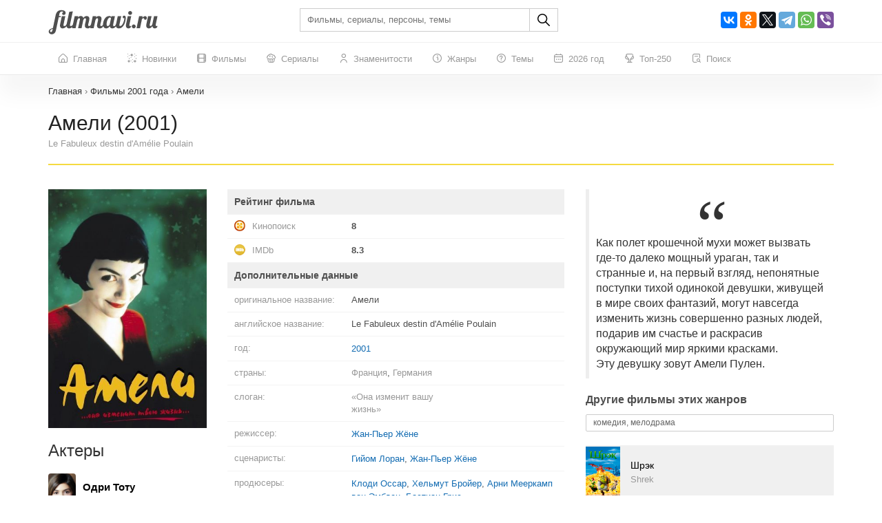

--- FILE ---
content_type: text/html; charset=UTF-8
request_url: https://filmnavi.ru/2001/ameli
body_size: 558375
content:
<!DOCTYPE html>
<html lang="ru">
<head>
    <base href="https://filmnavi.ru"/>
    <meta name="viewport" content="width=device-width, initial-scale=1, maximum-scale=1, user-scalable=no"/>
    <title>Амели (2001) - все о фильме: кто снимался? Актеры, режиссер, сценарист, композитор, жанры, дата выхода Le Fabuleux destin d'Amélie Poulain, 18+</title>
    <meta name="description" content="Фильм Амели, год выпуска - 2001, жанр - комедия, мелодрама, режиссер - Жан-Пьер Жёне. Полная информация о фильме Le Fabuleux destin d'Amélie Poulain: актерский состав, кто снимался, главные герои, сценарист, дата выхода, номинации и награды"/>
                        <link rel="canonical" href="https://filmnavi.ru/2001/ameli"/>
        <meta http-equiv="Content-Type" content="text/html; charset=utf-8"/>
    <link rel="shortcut icon" href="/images/favicon.png" type="image/x-icon"/>

                        <style>/* bootstrap.min.css*/


@media print{*,*:before,*:after{color:#000 !important;text-shadow:none !important;background:0 0 !important;-webkit-box-shadow:none !important;box-shadow:none !important}a,a:visited{text-decoration:underline}a[href]:after{content:" (" attr(href) ")"}abbr[title]:after{content:" (" attr(title) ")"}a[href^="#"]:after,a[href^="javascript:"]:after{content:""}pre,blockquote{border:1px solid #999;page-break-inside:avoid}thead{display:table-header-group}tr,img{page-break-inside:avoid}img{max-width:100% !important}p,h2,h3{orphans:3;widows:3}h2,h3{page-break-after:avoid}.navbar{display:none}.btn>.caret,.dropup>.btn>.caret{border-top-color:#000 !important}.label{border:1px solid #000}.table{border-collapse:collapse !important}.table td,.table th{background-color:#fff !important}.table-bordered th,.table-bordered td{border:1px solid #ddd !important}}*{-webkit-box-sizing:border-box;-moz-box-sizing:border-box;box-sizing:border-box}*:before,*:after{-webkit-box-sizing:border-box;-moz-box-sizing:border-box;box-sizing:border-box}html{font-size:10px;-webkit-tap-highlight-color:rgba(0,0,0,0)}body{font-family:"Helvetica Neue",Helvetica,Arial,sans-serif;font-size:14px;line-height:1.42857143;color:#333;background-color:#fff}input,button,select,textarea{font-family:inherit;font-size:inherit;line-height:inherit}a{color:#337ab7;text-decoration:none}a:hover,a:focus{color:#23527c;text-decoration:underline}a:focus{outline:5px auto -webkit-focus-ring-color;outline-offset:-2px}figure{margin:0}img{vertical-align:middle}.img-responsive{display:block;max-width:100%;height:auto}.img-rounded{border-radius:6px}.img-thumbnail{padding:4px;line-height:1.42857143;background-color:#fff;border:1px solid #ddd;border-radius:4px;-webkit-transition:all .2s ease-in-out;-o-transition:all .2s ease-in-out;transition:all .2s ease-in-out;display:inline-block;max-width:100%;height:auto}.img-circle{border-radius:50%}hr{margin-top:20px;margin-bottom:20px;border:0;border-top:1px solid #eee}.sr-only{position:absolute;width:1px;height:1px;padding:0;margin:-1px;overflow:hidden;clip:rect(0,0,0,0);border:0}.sr-only-focusable:active,.sr-only-focusable:focus{position:static;width:auto;height:auto;margin:0;overflow:visible;clip:auto}[role=button]{cursor:pointer}h1,h2,h3,h4,h5,h6,.h1,.h2,.h3,.h4,.h5,.h6{font-family:inherit;font-weight:500;line-height:1.1;color:inherit}h1 small,h2 small,h3 small,h4 small,h5 small,h6 small,.h1 small,.h2 small,.h3 small,.h4 small,.h5 small,.h6 small,h1 .small,h2 .small,h3 .small,h4 .small,h5 .small,h6 .small,.h1 .small,.h2 .small,.h3 .small,.h4 .small,.h5 .small,.h6 .small{font-weight:400;line-height:1;color:#777}h1,.h1,h2,.h2,h3,.h3{margin-top:20px;margin-bottom:10px}h1 small,.h1 small,h2 small,.h2 small,h3 small,.h3 small,h1 .small,.h1 .small,h2 .small,.h2 .small,h3 .small,.h3 .small{font-size:65%}h4,.h4,h5,.h5,h6,.h6{margin-top:10px;margin-bottom:10px}h4 small,.h4 small,h5 small,.h5 small,h6 small,.h6 small,h4 .small,.h4 .small,h5 .small,.h5 .small,h6 .small,.h6 .small{font-size:75%}h1,.h1{font-size:36px}h2,.h2{font-size:30px}h3,.h3{font-size:24px}h4,.h4{font-size:18px}h5,.h5{font-size:14px}h6,.h6{font-size:12px}p{margin:0 0 10px}.lead{margin-bottom:20px;font-size:16px;font-weight:300;line-height:1.4}@media (min-width:768px){.lead{font-size:21px}}small,.small{font-size:85%}mark,.mark{padding:.2em;background-color:#fcf8e3}.text-left{text-align:left}.text-right{text-align:right}.text-center{text-align:center}.text-justify{text-align:justify}.text-nowrap{white-space:nowrap}.text-lowercase{text-transform:lowercase}.text-uppercase{text-transform:uppercase}.text-capitalize{text-transform:capitalize}.text-muted{color:#777}.text-primary{color:#337ab7}a.text-primary:hover,a.text-primary:focus{color:#286090}.text-success{color:#3c763d}a.text-success:hover,a.text-success:focus{color:#2b542c}.text-info{color:#31708f}a.text-info:hover,a.text-info:focus{color:#245269}.text-warning{color:#8a6d3b}a.text-warning:hover,a.text-warning:focus{color:#66512c}.text-danger{color:#a94442}a.text-danger:hover,a.text-danger:focus{color:#843534}.bg-primary{color:#fff;background-color:#337ab7}a.bg-primary:hover,a.bg-primary:focus{background-color:#286090}.bg-success{background-color:#dff0d8}a.bg-success:hover,a.bg-success:focus{background-color:#c1e2b3}.bg-info{background-color:#d9edf7}a.bg-info:hover,a.bg-info:focus{background-color:#afd9ee}.bg-warning{background-color:#fcf8e3}a.bg-warning:hover,a.bg-warning:focus{background-color:#f7ecb5}.bg-danger{background-color:#f2dede}a.bg-danger:hover,a.bg-danger:focus{background-color:#e4b9b9}.page-header{padding-bottom:9px;margin:40px 0 20px;border-bottom:1px solid #eee}ul,ol{margin-top:0;margin-bottom:10px}ul ul,ol ul,ul ol,ol ol{margin-bottom:0}.list-unstyled{padding-left:0;list-style:none}.list-inline{padding-left:0;list-style:none;margin-left:-5px}.list-inline>li{display:inline-block;padding-right:5px;padding-left:5px}dl{margin-top:0;margin-bottom:20px}dt,dd{line-height:1.42857143}dt{font-weight:700}dd{margin-left:0}@media (min-width:768px){.dl-horizontal dt{float:left;width:160px;clear:left;text-align:right;overflow:hidden;text-overflow:ellipsis;white-space:nowrap}.dl-horizontal dd{margin-left:180px}}abbr[title],abbr[data-original-title]{cursor:help}.initialism{font-size:90%;text-transform:uppercase}blockquote{padding:10px 20px;margin:0 0 20px;font-size:17.5px;border-left:5px solid #eee}blockquote p:last-child,blockquote ul:last-child,blockquote ol:last-child{margin-bottom:0}blockquote footer,blockquote small,blockquote .small{display:block;font-size:80%;line-height:1.42857143;color:#777}blockquote footer:before,blockquote small:before,blockquote .small:before{content:"\2014 \00A0"}.blockquote-reverse,blockquote.pull-right{padding-right:15px;padding-left:0;text-align:right;border-right:5px solid #eee;border-left:0}.blockquote-reverse footer:before,blockquote.pull-right footer:before,.blockquote-reverse small:before,blockquote.pull-right small:before,.blockquote-reverse .small:before,blockquote.pull-right .small:before{content:""}.blockquote-reverse footer:after,blockquote.pull-right footer:after,.blockquote-reverse small:after,blockquote.pull-right small:after,.blockquote-reverse .small:after,blockquote.pull-right .small:after{content:"\00A0 \2014"}address{margin-bottom:20px;font-style:normal;line-height:1.42857143}.container{padding-right:15px;padding-left:15px;margin-right:auto;margin-left:auto}@media (min-width:768px){.container{width:750px}}@media (min-width:992px){.container{width:970px}}@media (min-width:1200px){.container{width:1170px}}.container-fluid{padding-right:15px;padding-left:15px;margin-right:auto;margin-left:auto}.row{margin-right:-15px;margin-left:-15px}.row-no-gutters{margin-right:0;margin-left:0}.row-no-gutters [class*=col-]{padding-right:0;padding-left:0}.col-xs-1,.col-sm-1,.col-md-1,.col-lg-1,.col-xs-2,.col-sm-2,.col-md-2,.col-lg-2,.col-xs-3,.col-sm-3,.col-md-3,.col-lg-3,.col-xs-4,.col-sm-4,.col-md-4,.col-lg-4,.col-xs-5,.col-sm-5,.col-md-5,.col-lg-5,.col-xs-6,.col-sm-6,.col-md-6,.col-lg-6,.col-xs-7,.col-sm-7,.col-md-7,.col-lg-7,.col-xs-8,.col-sm-8,.col-md-8,.col-lg-8,.col-xs-9,.col-sm-9,.col-md-9,.col-lg-9,.col-xs-10,.col-sm-10,.col-md-10,.col-lg-10,.col-xs-11,.col-sm-11,.col-md-11,.col-lg-11,.col-xs-12,.col-sm-12,.col-md-12,.col-lg-12{position:relative;min-height:1px;padding-right:15px;padding-left:15px}.col-xs-1,.col-xs-2,.col-xs-3,.col-xs-4,.col-xs-5,.col-xs-6,.col-xs-7,.col-xs-8,.col-xs-9,.col-xs-10,.col-xs-11,.col-xs-12{float:left}.col-xs-12{width:100%}.col-xs-11{width:91.66666667%}.col-xs-10{width:83.33333333%}.col-xs-9{width:75%}.col-xs-8{width:66.66666667%}.col-xs-7{width:58.33333333%}.col-xs-6{width:50%}.col-xs-5{width:41.66666667%}.col-xs-4{width:33.33333333%}.col-xs-3{width:25%}.col-xs-2{width:16.66666667%}.col-xs-1{width:8.33333333%}.col-xs-pull-12{right:100%}.col-xs-pull-11{right:91.66666667%}.col-xs-pull-10{right:83.33333333%}.col-xs-pull-9{right:75%}.col-xs-pull-8{right:66.66666667%}.col-xs-pull-7{right:58.33333333%}.col-xs-pull-6{right:50%}.col-xs-pull-5{right:41.66666667%}.col-xs-pull-4{right:33.33333333%}.col-xs-pull-3{right:25%}.col-xs-pull-2{right:16.66666667%}.col-xs-pull-1{right:8.33333333%}.col-xs-pull-0{right:auto}.col-xs-push-12{left:100%}.col-xs-push-11{left:91.66666667%}.col-xs-push-10{left:83.33333333%}.col-xs-push-9{left:75%}.col-xs-push-8{left:66.66666667%}.col-xs-push-7{left:58.33333333%}.col-xs-push-6{left:50%}.col-xs-push-5{left:41.66666667%}.col-xs-push-4{left:33.33333333%}.col-xs-push-3{left:25%}.col-xs-push-2{left:16.66666667%}.col-xs-push-1{left:8.33333333%}.col-xs-push-0{left:auto}.col-xs-offset-12{margin-left:100%}.col-xs-offset-11{margin-left:91.66666667%}.col-xs-offset-10{margin-left:83.33333333%}.col-xs-offset-9{margin-left:75%}.col-xs-offset-8{margin-left:66.66666667%}.col-xs-offset-7{margin-left:58.33333333%}.col-xs-offset-6{margin-left:50%}.col-xs-offset-5{margin-left:41.66666667%}.col-xs-offset-4{margin-left:33.33333333%}.col-xs-offset-3{margin-left:25%}.col-xs-offset-2{margin-left:16.66666667%}.col-xs-offset-1{margin-left:8.33333333%}.col-xs-offset-0{margin-left:0}@media (min-width:768px){.col-sm-1,.col-sm-2,.col-sm-3,.col-sm-4,.col-sm-5,.col-sm-6,.col-sm-7,.col-sm-8,.col-sm-9,.col-sm-10,.col-sm-11,.col-sm-12{float:left}.col-sm-12{width:100%}.col-sm-11{width:91.66666667%}.col-sm-10{width:83.33333333%}.col-sm-9{width:75%}.col-sm-8{width:66.66666667%}.col-sm-7{width:58.33333333%}.col-sm-6{width:50%}.col-sm-5{width:41.66666667%}.col-sm-4{width:33.33333333%}.col-sm-3{width:25%}.col-sm-2{width:16.66666667%}.col-sm-1{width:8.33333333%}.col-sm-pull-12{right:100%}.col-sm-pull-11{right:91.66666667%}.col-sm-pull-10{right:83.33333333%}.col-sm-pull-9{right:75%}.col-sm-pull-8{right:66.66666667%}.col-sm-pull-7{right:58.33333333%}.col-sm-pull-6{right:50%}.col-sm-pull-5{right:41.66666667%}.col-sm-pull-4{right:33.33333333%}.col-sm-pull-3{right:25%}.col-sm-pull-2{right:16.66666667%}.col-sm-pull-1{right:8.33333333%}.col-sm-pull-0{right:auto}.col-sm-push-12{left:100%}.col-sm-push-11{left:91.66666667%}.col-sm-push-10{left:83.33333333%}.col-sm-push-9{left:75%}.col-sm-push-8{left:66.66666667%}.col-sm-push-7{left:58.33333333%}.col-sm-push-6{left:50%}.col-sm-push-5{left:41.66666667%}.col-sm-push-4{left:33.33333333%}.col-sm-push-3{left:25%}.col-sm-push-2{left:16.66666667%}.col-sm-push-1{left:8.33333333%}.col-sm-push-0{left:auto}.col-sm-offset-12{margin-left:100%}.col-sm-offset-11{margin-left:91.66666667%}.col-sm-offset-10{margin-left:83.33333333%}.col-sm-offset-9{margin-left:75%}.col-sm-offset-8{margin-left:66.66666667%}.col-sm-offset-7{margin-left:58.33333333%}.col-sm-offset-6{margin-left:50%}.col-sm-offset-5{margin-left:41.66666667%}.col-sm-offset-4{margin-left:33.33333333%}.col-sm-offset-3{margin-left:25%}.col-sm-offset-2{margin-left:16.66666667%}.col-sm-offset-1{margin-left:8.33333333%}.col-sm-offset-0{margin-left:0}}@media (min-width:992px){.col-md-1,.col-md-2,.col-md-3,.col-md-4,.col-md-5,.col-md-6,.col-md-7,.col-md-8,.col-md-9,.col-md-10,.col-md-11,.col-md-12{float:left}.col-md-12{width:100%}.col-md-11{width:91.66666667%}.col-md-10{width:83.33333333%}.col-md-9{width:75%}.col-md-8{width:66.66666667%}.col-md-7{width:58.33333333%}.col-md-6{width:50%}.col-md-5{width:41.66666667%}.col-md-4{width:33.33333333%}.col-md-3{width:25%}.col-md-2{width:16.66666667%}.col-md-1{width:8.33333333%}.col-md-pull-12{right:100%}.col-md-pull-11{right:91.66666667%}.col-md-pull-10{right:83.33333333%}.col-md-pull-9{right:75%}.col-md-pull-8{right:66.66666667%}.col-md-pull-7{right:58.33333333%}.col-md-pull-6{right:50%}.col-md-pull-5{right:41.66666667%}.col-md-pull-4{right:33.33333333%}.col-md-pull-3{right:25%}.col-md-pull-2{right:16.66666667%}.col-md-pull-1{right:8.33333333%}.col-md-pull-0{right:auto}.col-md-push-12{left:100%}.col-md-push-11{left:91.66666667%}.col-md-push-10{left:83.33333333%}.col-md-push-9{left:75%}.col-md-push-8{left:66.66666667%}.col-md-push-7{left:58.33333333%}.col-md-push-6{left:50%}.col-md-push-5{left:41.66666667%}.col-md-push-4{left:33.33333333%}.col-md-push-3{left:25%}.col-md-push-2{left:16.66666667%}.col-md-push-1{left:8.33333333%}.col-md-push-0{left:auto}.col-md-offset-12{margin-left:100%}.col-md-offset-11{margin-left:91.66666667%}.col-md-offset-10{margin-left:83.33333333%}.col-md-offset-9{margin-left:75%}.col-md-offset-8{margin-left:66.66666667%}.col-md-offset-7{margin-left:58.33333333%}.col-md-offset-6{margin-left:50%}.col-md-offset-5{margin-left:41.66666667%}.col-md-offset-4{margin-left:33.33333333%}.col-md-offset-3{margin-left:25%}.col-md-offset-2{margin-left:16.66666667%}.col-md-offset-1{margin-left:8.33333333%}.col-md-offset-0{margin-left:0}}@media (min-width:1200px){.col-lg-1,.col-lg-2,.col-lg-3,.col-lg-4,.col-lg-5,.col-lg-6,.col-lg-7,.col-lg-8,.col-lg-9,.col-lg-10,.col-lg-11,.col-lg-12{float:left}.col-lg-12{width:100%}.col-lg-11{width:91.66666667%}.col-lg-10{width:83.33333333%}.col-lg-9{width:75%}.col-lg-8{width:66.66666667%}.col-lg-7{width:58.33333333%}.col-lg-6{width:50%}.col-lg-5{width:41.66666667%}.col-lg-4{width:33.33333333%}.col-lg-3{width:25%}.col-lg-2{width:16.66666667%}.col-lg-1{width:8.33333333%}.col-lg-pull-12{right:100%}.col-lg-pull-11{right:91.66666667%}.col-lg-pull-10{right:83.33333333%}.col-lg-pull-9{right:75%}.col-lg-pull-8{right:66.66666667%}.col-lg-pull-7{right:58.33333333%}.col-lg-pull-6{right:50%}.col-lg-pull-5{right:41.66666667%}.col-lg-pull-4{right:33.33333333%}.col-lg-pull-3{right:25%}.col-lg-pull-2{right:16.66666667%}.col-lg-pull-1{right:8.33333333%}.col-lg-pull-0{right:auto}.col-lg-push-12{left:100%}.col-lg-push-11{left:91.66666667%}.col-lg-push-10{left:83.33333333%}.col-lg-push-9{left:75%}.col-lg-push-8{left:66.66666667%}.col-lg-push-7{left:58.33333333%}.col-lg-push-6{left:50%}.col-lg-push-5{left:41.66666667%}.col-lg-push-4{left:33.33333333%}.col-lg-push-3{left:25%}.col-lg-push-2{left:16.66666667%}.col-lg-push-1{left:8.33333333%}.col-lg-push-0{left:auto}.col-lg-offset-12{margin-left:100%}.col-lg-offset-11{margin-left:91.66666667%}.col-lg-offset-10{margin-left:83.33333333%}.col-lg-offset-9{margin-left:75%}.col-lg-offset-8{margin-left:66.66666667%}.col-lg-offset-7{margin-left:58.33333333%}.col-lg-offset-6{margin-left:50%}.col-lg-offset-5{margin-left:41.66666667%}.col-lg-offset-4{margin-left:33.33333333%}.col-lg-offset-3{margin-left:25%}.col-lg-offset-2{margin-left:16.66666667%}.col-lg-offset-1{margin-left:8.33333333%}.col-lg-offset-0{margin-left:0}}table{background-color:transparent}table col[class*=col-]{position:static;display:table-column;float:none}table td[class*=col-],table th[class*=col-]{position:static;display:table-cell;float:none}caption{padding-top:8px;padding-bottom:8px;color:#777;text-align:left}th{text-align:left}.table{width:100%;max-width:100%;margin-bottom:20px}.table>thead>tr>th,.table>tbody>tr>th,.table>tfoot>tr>th,.table>thead>tr>td,.table>tbody>tr>td,.table>tfoot>tr>td{padding:8px;line-height:1.42857143;vertical-align:top;border-top:1px solid #ddd}.table>thead>tr>th{vertical-align:bottom;border-bottom:2px solid #ddd}.table>caption+thead>tr:first-child>th,.table>colgroup+thead>tr:first-child>th,.table>thead:first-child>tr:first-child>th,.table>caption+thead>tr:first-child>td,.table>colgroup+thead>tr:first-child>td,.table>thead:first-child>tr:first-child>td{border-top:0}.table>tbody+tbody{border-top:2px solid #ddd}.table .table{background-color:#fff}.table-condensed>thead>tr>th,.table-condensed>tbody>tr>th,.table-condensed>tfoot>tr>th,.table-condensed>thead>tr>td,.table-condensed>tbody>tr>td,.table-condensed>tfoot>tr>td{padding:5px}.table-bordered{border:1px solid #ddd}.table-bordered>thead>tr>th,.table-bordered>tbody>tr>th,.table-bordered>tfoot>tr>th,.table-bordered>thead>tr>td,.table-bordered>tbody>tr>td,.table-bordered>tfoot>tr>td{border:1px solid #ddd}.table-bordered>thead>tr>th,.table-bordered>thead>tr>td{border-bottom-width:2px}.table-striped>tbody>tr:nth-of-type(odd){background-color:#f9f9f9}.table-hover>tbody>tr:hover{background-color:#f5f5f5}.table>thead>tr>td.active,.table>tbody>tr>td.active,.table>tfoot>tr>td.active,.table>thead>tr>th.active,.table>tbody>tr>th.active,.table>tfoot>tr>th.active,.table>thead>tr.active>td,.table>tbody>tr.active>td,.table>tfoot>tr.active>td,.table>thead>tr.active>th,.table>tbody>tr.active>th,.table>tfoot>tr.active>th{background-color:#f5f5f5}.table-hover>tbody>tr>td.active:hover,.table-hover>tbody>tr>th.active:hover,.table-hover>tbody>tr.active:hover>td,.table-hover>tbody>tr:hover>.active,.table-hover>tbody>tr.active:hover>th{background-color:#e8e8e8}.table>thead>tr>td.success,.table>tbody>tr>td.success,.table>tfoot>tr>td.success,.table>thead>tr>th.success,.table>tbody>tr>th.success,.table>tfoot>tr>th.success,.table>thead>tr.success>td,.table>tbody>tr.success>td,.table>tfoot>tr.success>td,.table>thead>tr.success>th,.table>tbody>tr.success>th,.table>tfoot>tr.success>th{background-color:#dff0d8}.table-hover>tbody>tr>td.success:hover,.table-hover>tbody>tr>th.success:hover,.table-hover>tbody>tr.success:hover>td,.table-hover>tbody>tr:hover>.success,.table-hover>tbody>tr.success:hover>th{background-color:#d0e9c6}.table>thead>tr>td.info,.table>tbody>tr>td.info,.table>tfoot>tr>td.info,.table>thead>tr>th.info,.table>tbody>tr>th.info,.table>tfoot>tr>th.info,.table>thead>tr.info>td,.table>tbody>tr.info>td,.table>tfoot>tr.info>td,.table>thead>tr.info>th,.table>tbody>tr.info>th,.table>tfoot>tr.info>th{background-color:#d9edf7}.table-hover>tbody>tr>td.info:hover,.table-hover>tbody>tr>th.info:hover,.table-hover>tbody>tr.info:hover>td,.table-hover>tbody>tr:hover>.info,.table-hover>tbody>tr.info:hover>th{background-color:#c4e3f3}.table>thead>tr>td.warning,.table>tbody>tr>td.warning,.table>tfoot>tr>td.warning,.table>thead>tr>th.warning,.table>tbody>tr>th.warning,.table>tfoot>tr>th.warning,.table>thead>tr.warning>td,.table>tbody>tr.warning>td,.table>tfoot>tr.warning>td,.table>thead>tr.warning>th,.table>tbody>tr.warning>th,.table>tfoot>tr.warning>th{background-color:#fcf8e3}.table-hover>tbody>tr>td.warning:hover,.table-hover>tbody>tr>th.warning:hover,.table-hover>tbody>tr.warning:hover>td,.table-hover>tbody>tr:hover>.warning,.table-hover>tbody>tr.warning:hover>th{background-color:#faf2cc}.table>thead>tr>td.danger,.table>tbody>tr>td.danger,.table>tfoot>tr>td.danger,.table>thead>tr>th.danger,.table>tbody>tr>th.danger,.table>tfoot>tr>th.danger,.table>thead>tr.danger>td,.table>tbody>tr.danger>td,.table>tfoot>tr.danger>td,.table>thead>tr.danger>th,.table>tbody>tr.danger>th,.table>tfoot>tr.danger>th{background-color:#f2dede}.table-hover>tbody>tr>td.danger:hover,.table-hover>tbody>tr>th.danger:hover,.table-hover>tbody>tr.danger:hover>td,.table-hover>tbody>tr:hover>.danger,.table-hover>tbody>tr.danger:hover>th{background-color:#ebcccc}.table-responsive{min-height:.01%;overflow-x:auto}@media screen and (max-width:767px){.table-responsive{width:100%;margin-bottom:15px;overflow-y:hidden;-ms-overflow-style:-ms-autohiding-scrollbar;border:1px solid #ddd}.table-responsive>.table{margin-bottom:0}.table-responsive>.table>thead>tr>th,.table-responsive>.table>tbody>tr>th,.table-responsive>.table>tfoot>tr>th,.table-responsive>.table>thead>tr>td,.table-responsive>.table>tbody>tr>td,.table-responsive>.table>tfoot>tr>td{white-space:nowrap}.table-responsive>.table-bordered{border:0}.table-responsive>.table-bordered>thead>tr>th:first-child,.table-responsive>.table-bordered>tbody>tr>th:first-child,.table-responsive>.table-bordered>tfoot>tr>th:first-child,.table-responsive>.table-bordered>thead>tr>td:first-child,.table-responsive>.table-bordered>tbody>tr>td:first-child,.table-responsive>.table-bordered>tfoot>tr>td:first-child{border-left:0}.table-responsive>.table-bordered>thead>tr>th:last-child,.table-responsive>.table-bordered>tbody>tr>th:last-child,.table-responsive>.table-bordered>tfoot>tr>th:last-child,.table-responsive>.table-bordered>thead>tr>td:last-child,.table-responsive>.table-bordered>tbody>tr>td:last-child,.table-responsive>.table-bordered>tfoot>tr>td:last-child{border-right:0}.table-responsive>.table-bordered>tbody>tr:last-child>th,.table-responsive>.table-bordered>tfoot>tr:last-child>th,.table-responsive>.table-bordered>tbody>tr:last-child>td,.table-responsive>.table-bordered>tfoot>tr:last-child>td{border-bottom:0}}fieldset{min-width:0;padding:0;margin:0;border:0}legend{display:block;width:100%;padding:0;margin-bottom:20px;font-size:21px;line-height:inherit;color:#333;border:0;border-bottom:1px solid #e5e5e5}label{display:inline-block;max-width:100%;margin-bottom:5px;font-weight:700}input[type=search]{-webkit-box-sizing:border-box;-moz-box-sizing:border-box;box-sizing:border-box;-webkit-appearance:none;appearance:none}input[type=radio],input[type=checkbox]{margin:4px 0 0;margin-top:1px \9;line-height:normal}input[type=radio][disabled],input[type=checkbox][disabled],input[type=radio].disabled,input[type=checkbox].disabled,fieldset[disabled] input[type=radio],fieldset[disabled] input[type=checkbox]{cursor:not-allowed}input[type=file]{display:block}input[type=range]{display:block;width:100%}select[multiple],select[size]{height:auto}input[type=file]:focus,input[type=radio]:focus,input[type=checkbox]:focus{outline:5px auto -webkit-focus-ring-color;outline-offset:-2px}output{display:block;padding-top:7px;font-size:14px;line-height:1.42857143;color:#555}.form-control{display:block;width:100%;height:34px;padding:6px 12px;font-size:14px;line-height:1.42857143;color:#555;background-color:#fff;background-image:none;border:1px solid #ccc;border-radius:4px;-webkit-box-shadow:inset 0 1px 1px rgba(0,0,0,.075);box-shadow:inset 0 1px 1px rgba(0,0,0,.075);-webkit-transition:border-color ease-in-out .15s,-webkit-box-shadow ease-in-out .15s;-o-transition:border-color ease-in-out .15s,box-shadow ease-in-out .15s;transition:border-color ease-in-out .15s,box-shadow ease-in-out .15s}.form-control:focus{border-color:#66afe9;outline:0;-webkit-box-shadow:inset 0 1px 1px rgba(0,0,0,.075),0 0 8px rgba(102,175,233,.6);box-shadow:inset 0 1px 1px rgba(0,0,0,.075),0 0 8px rgba(102,175,233,.6)}.form-control::-moz-placeholder{color:#999;opacity:1}.form-control:-ms-input-placeholder{color:#999}.form-control::-webkit-input-placeholder{color:#999}.form-control::-ms-expand{background-color:transparent;border:0}.form-control[disabled],.form-control[readonly],fieldset[disabled] .form-control{background-color:#eee;opacity:1}.form-control[disabled],fieldset[disabled] .form-control{cursor:not-allowed}textarea.form-control{height:auto}@media screen and (-webkit-min-device-pixel-ratio:0){input[type=date].form-control,input[type=time].form-control,input[type=datetime-local].form-control,input[type=month].form-control{line-height:34px}input[type=date].input-sm,input[type=time].input-sm,input[type=datetime-local].input-sm,input[type=month].input-sm,.input-group-sm input[type=date],.input-group-sm input[type=time],.input-group-sm input[type=datetime-local],.input-group-sm input[type=month]{line-height:30px}input[type=date].input-lg,input[type=time].input-lg,input[type=datetime-local].input-lg,input[type=month].input-lg,.input-group-lg input[type=date],.input-group-lg input[type=time],.input-group-lg input[type=datetime-local],.input-group-lg input[type=month]{line-height:46px}}.form-group{margin-bottom:15px}.radio,.checkbox{position:relative;display:block;margin-top:10px;margin-bottom:10px}.radio.disabled label,.checkbox.disabled label,fieldset[disabled] .radio label,fieldset[disabled] .checkbox label{cursor:not-allowed}.radio label,.checkbox label{min-height:20px;padding-left:20px;margin-bottom:0;font-weight:400;cursor:pointer}.radio input[type=radio],.radio-inline input[type=radio],.checkbox input[type=checkbox],.checkbox-inline input[type=checkbox]{position:absolute;margin-top:4px \9;margin-left:-20px}.radio+.radio,.checkbox+.checkbox{margin-top:-5px}.radio-inline,.checkbox-inline{position:relative;display:inline-block;padding-left:20px;margin-bottom:0;font-weight:400;vertical-align:middle;cursor:pointer}.radio-inline.disabled,.checkbox-inline.disabled,fieldset[disabled] .radio-inline,fieldset[disabled] .checkbox-inline{cursor:not-allowed}.radio-inline+.radio-inline,.checkbox-inline+.checkbox-inline{margin-top:0;margin-left:10px}.form-control-static{min-height:34px;padding-top:7px;padding-bottom:7px;margin-bottom:0}.form-control-static.input-lg,.form-control-static.input-sm{padding-right:0;padding-left:0}.input-sm{height:30px;padding:5px 10px;font-size:12px;line-height:1.5;border-radius:3px}select.input-sm{height:30px;line-height:30px}textarea.input-sm,select[multiple].input-sm{height:auto}.form-group-sm .form-control{height:30px;padding:5px 10px;font-size:12px;line-height:1.5;border-radius:3px}.form-group-sm select.form-control{height:30px;line-height:30px}.form-group-sm textarea.form-control,.form-group-sm select[multiple].form-control{height:auto}.form-group-sm .form-control-static{height:30px;min-height:32px;padding:6px 10px;font-size:12px;line-height:1.5}.input-lg{height:46px;padding:10px 16px;font-size:18px;line-height:1.3333333;border-radius:6px}select.input-lg{height:46px;line-height:46px}textarea.input-lg,select[multiple].input-lg{height:auto}.form-group-lg .form-control{height:46px;padding:10px 16px;font-size:18px;line-height:1.3333333;border-radius:6px}.form-group-lg select.form-control{height:46px;line-height:46px}.form-group-lg textarea.form-control,.form-group-lg select[multiple].form-control{height:auto}.form-group-lg .form-control-static{height:46px;min-height:38px;padding:11px 16px;font-size:18px;line-height:1.3333333}.has-feedback{position:relative}.has-feedback .form-control{padding-right:42.5px}.form-control-feedback{position:absolute;top:0;right:0;z-index:2;display:block;width:34px;height:34px;line-height:34px;text-align:center;pointer-events:none}.input-lg+.form-control-feedback,.input-group-lg+.form-control-feedback,.form-group-lg .form-control+.form-control-feedback{width:46px;height:46px;line-height:46px}.input-sm+.form-control-feedback,.input-group-sm+.form-control-feedback,.form-group-sm .form-control+.form-control-feedback{width:30px;height:30px;line-height:30px}.has-success .help-block,.has-success .control-label,.has-success .radio,.has-success .checkbox,.has-success .radio-inline,.has-success .checkbox-inline,.has-success.radio label,.has-success.checkbox label,.has-success.radio-inline label,.has-success.checkbox-inline label{color:#3c763d}.has-success .form-control{border-color:#3c763d;-webkit-box-shadow:inset 0 1px 1px rgba(0,0,0,.075);box-shadow:inset 0 1px 1px rgba(0,0,0,.075)}.has-success .form-control:focus{border-color:#2b542c;-webkit-box-shadow:inset 0 1px 1px rgba(0,0,0,.075),0 0 6px #67b168;box-shadow:inset 0 1px 1px rgba(0,0,0,.075),0 0 6px #67b168}.has-success .input-group-addon{color:#3c763d;background-color:#dff0d8;border-color:#3c763d}.has-success .form-control-feedback{color:#3c763d}.has-warning .help-block,.has-warning .control-label,.has-warning .radio,.has-warning .checkbox,.has-warning .radio-inline,.has-warning .checkbox-inline,.has-warning.radio label,.has-warning.checkbox label,.has-warning.radio-inline label,.has-warning.checkbox-inline label{color:#8a6d3b}.has-warning .form-control{border-color:#8a6d3b;-webkit-box-shadow:inset 0 1px 1px rgba(0,0,0,.075);box-shadow:inset 0 1px 1px rgba(0,0,0,.075)}.has-warning .form-control:focus{border-color:#66512c;-webkit-box-shadow:inset 0 1px 1px rgba(0,0,0,.075),0 0 6px #c0a16b;box-shadow:inset 0 1px 1px rgba(0,0,0,.075),0 0 6px #c0a16b}.has-warning .input-group-addon{color:#8a6d3b;background-color:#fcf8e3;border-color:#8a6d3b}.has-warning .form-control-feedback{color:#8a6d3b}.has-error .help-block,.has-error .control-label,.has-error .radio,.has-error .checkbox,.has-error .radio-inline,.has-error .checkbox-inline,.has-error.radio label,.has-error.checkbox label,.has-error.radio-inline label,.has-error.checkbox-inline label{color:#a94442}.has-error .form-control{border-color:#a94442;-webkit-box-shadow:inset 0 1px 1px rgba(0,0,0,.075);box-shadow:inset 0 1px 1px rgba(0,0,0,.075)}.has-error .form-control:focus{border-color:#843534;-webkit-box-shadow:inset 0 1px 1px rgba(0,0,0,.075),0 0 6px #ce8483;box-shadow:inset 0 1px 1px rgba(0,0,0,.075),0 0 6px #ce8483}.has-error .input-group-addon{color:#a94442;background-color:#f2dede;border-color:#a94442}.has-error .form-control-feedback{color:#a94442}.has-feedback label~.form-control-feedback{top:25px}.has-feedback label.sr-only~.form-control-feedback{top:0}.help-block{display:block;margin-top:5px;margin-bottom:10px;color:#737373}@media (min-width:768px){.form-inline .form-group{display:inline-block;margin-bottom:0;vertical-align:middle}.form-inline .form-control{display:inline-block;width:auto;vertical-align:middle}.form-inline .form-control-static{display:inline-block}.form-inline .input-group{display:inline-table;vertical-align:middle}.form-inline .input-group .input-group-addon,.form-inline .input-group .input-group-btn,.form-inline .input-group .form-control{width:auto}.form-inline .input-group>.form-control{width:100%}.form-inline .control-label{margin-bottom:0;vertical-align:middle}.form-inline .radio,.form-inline .checkbox{display:inline-block;margin-top:0;margin-bottom:0;vertical-align:middle}.form-inline .radio label,.form-inline .checkbox label{padding-left:0}.form-inline .radio input[type=radio],.form-inline .checkbox input[type=checkbox]{position:relative;margin-left:0}.form-inline .has-feedback .form-control-feedback{top:0}}.form-horizontal .radio,.form-horizontal .checkbox,.form-horizontal .radio-inline,.form-horizontal .checkbox-inline{padding-top:7px;margin-top:0;margin-bottom:0}.form-horizontal .radio,.form-horizontal .checkbox{min-height:27px}.form-horizontal .form-group{margin-right:-15px;margin-left:-15px}@media (min-width:768px){.form-horizontal .control-label{padding-top:7px;margin-bottom:0;text-align:right}}.form-horizontal .has-feedback .form-control-feedback{right:15px}@media (min-width:768px){.form-horizontal .form-group-lg .control-label{padding-top:11px;font-size:18px}}@media (min-width:768px){.form-horizontal .form-group-sm .control-label{padding-top:6px;font-size:12px}}.btn{display:inline-block;margin-bottom:0;font-weight:400;text-align:center;white-space:nowrap;vertical-align:middle;-ms-touch-action:manipulation;touch-action:manipulation;cursor:pointer;background-image:none;border:1px solid transparent;padding:6px 12px;font-size:14px;line-height:1.42857143;border-radius:4px;-webkit-user-select:none;-moz-user-select:none;-ms-user-select:none;user-select:none}.btn:focus,.btn:active:focus,.btn.active:focus,.btn.focus,.btn:active.focus,.btn.active.focus{outline:5px auto -webkit-focus-ring-color;outline-offset:-2px}.btn:hover,.btn:focus,.btn.focus{color:#333;text-decoration:none}.btn:active,.btn.active{background-image:none;outline:0;-webkit-box-shadow:inset 0 3px 5px rgba(0,0,0,.125);box-shadow:inset 0 3px 5px rgba(0,0,0,.125)}.btn.disabled,.btn[disabled],fieldset[disabled] .btn{cursor:not-allowed;filter:alpha(opacity=65);opacity:.65;-webkit-box-shadow:none;box-shadow:none}a.btn.disabled,fieldset[disabled] a.btn{pointer-events:none}.btn-default{color:#333;background-color:#fff;border-color:#ccc}.btn-default:focus,.btn-default.focus{color:#333;background-color:#e6e6e6;border-color:#8c8c8c}.btn-default:hover{color:#333;background-color:#e6e6e6;border-color:#adadad}.btn-default:active,.btn-default.active,.open>.dropdown-toggle.btn-default{color:#333;background-color:#e6e6e6;background-image:none;border-color:#adadad}.btn-default:active:hover,.btn-default.active:hover,.open>.dropdown-toggle.btn-default:hover,.btn-default:active:focus,.btn-default.active:focus,.open>.dropdown-toggle.btn-default:focus,.btn-default:active.focus,.btn-default.active.focus,.open>.dropdown-toggle.btn-default.focus{color:#333;background-color:#d4d4d4;border-color:#8c8c8c}.btn-default.disabled:hover,.btn-default[disabled]:hover,fieldset[disabled] .btn-default:hover,.btn-default.disabled:focus,.btn-default[disabled]:focus,fieldset[disabled] .btn-default:focus,.btn-default.disabled.focus,.btn-default[disabled].focus,fieldset[disabled] .btn-default.focus{background-color:#fff;border-color:#ccc}.btn-default .badge{color:#fff;background-color:#333}.btn-primary{color:#fff;background-color:#337ab7;border-color:#2e6da4}.btn-primary:focus,.btn-primary.focus{color:#fff;background-color:#286090;border-color:#122b40}.btn-primary:hover{color:#fff;background-color:#286090;border-color:#204d74}.btn-primary:active,.btn-primary.active,.open>.dropdown-toggle.btn-primary{color:#fff;background-color:#286090;background-image:none;border-color:#204d74}.btn-primary:active:hover,.btn-primary.active:hover,.open>.dropdown-toggle.btn-primary:hover,.btn-primary:active:focus,.btn-primary.active:focus,.open>.dropdown-toggle.btn-primary:focus,.btn-primary:active.focus,.btn-primary.active.focus,.open>.dropdown-toggle.btn-primary.focus{color:#fff;background-color:#204d74;border-color:#122b40}.btn-primary.disabled:hover,.btn-primary[disabled]:hover,fieldset[disabled] .btn-primary:hover,.btn-primary.disabled:focus,.btn-primary[disabled]:focus,fieldset[disabled] .btn-primary:focus,.btn-primary.disabled.focus,.btn-primary[disabled].focus,fieldset[disabled] .btn-primary.focus{background-color:#337ab7;border-color:#2e6da4}.btn-primary .badge{color:#337ab7;background-color:#fff}.btn-success{color:#fff;background-color:#5cb85c;border-color:#4cae4c}.btn-success:focus,.btn-success.focus{color:#fff;background-color:#449d44;border-color:#255625}.btn-success:hover{color:#fff;background-color:#449d44;border-color:#398439}.btn-success:active,.btn-success.active,.open>.dropdown-toggle.btn-success{color:#fff;background-color:#449d44;background-image:none;border-color:#398439}.btn-success:active:hover,.btn-success.active:hover,.open>.dropdown-toggle.btn-success:hover,.btn-success:active:focus,.btn-success.active:focus,.open>.dropdown-toggle.btn-success:focus,.btn-success:active.focus,.btn-success.active.focus,.open>.dropdown-toggle.btn-success.focus{color:#fff;background-color:#398439;border-color:#255625}.btn-success.disabled:hover,.btn-success[disabled]:hover,fieldset[disabled] .btn-success:hover,.btn-success.disabled:focus,.btn-success[disabled]:focus,fieldset[disabled] .btn-success:focus,.btn-success.disabled.focus,.btn-success[disabled].focus,fieldset[disabled] .btn-success.focus{background-color:#5cb85c;border-color:#4cae4c}.btn-success .badge{color:#5cb85c;background-color:#fff}.btn-info{color:#fff;background-color:#5bc0de;border-color:#46b8da}.btn-info:focus,.btn-info.focus{color:#fff;background-color:#31b0d5;border-color:#1b6d85}.btn-info:hover{color:#fff;background-color:#31b0d5;border-color:#269abc}.btn-info:active,.btn-info.active,.open>.dropdown-toggle.btn-info{color:#fff;background-color:#31b0d5;background-image:none;border-color:#269abc}.btn-info:active:hover,.btn-info.active:hover,.open>.dropdown-toggle.btn-info:hover,.btn-info:active:focus,.btn-info.active:focus,.open>.dropdown-toggle.btn-info:focus,.btn-info:active.focus,.btn-info.active.focus,.open>.dropdown-toggle.btn-info.focus{color:#fff;background-color:#269abc;border-color:#1b6d85}.btn-info.disabled:hover,.btn-info[disabled]:hover,fieldset[disabled] .btn-info:hover,.btn-info.disabled:focus,.btn-info[disabled]:focus,fieldset[disabled] .btn-info:focus,.btn-info.disabled.focus,.btn-info[disabled].focus,fieldset[disabled] .btn-info.focus{background-color:#5bc0de;border-color:#46b8da}.btn-info .badge{color:#5bc0de;background-color:#fff}.btn-warning{color:#fff;background-color:#f0ad4e;border-color:#eea236}.btn-warning:focus,.btn-warning.focus{color:#fff;background-color:#ec971f;border-color:#985f0d}.btn-warning:hover{color:#fff;background-color:#ec971f;border-color:#d58512}.btn-warning:active,.btn-warning.active,.open>.dropdown-toggle.btn-warning{color:#fff;background-color:#ec971f;background-image:none;border-color:#d58512}.btn-warning:active:hover,.btn-warning.active:hover,.open>.dropdown-toggle.btn-warning:hover,.btn-warning:active:focus,.btn-warning.active:focus,.open>.dropdown-toggle.btn-warning:focus,.btn-warning:active.focus,.btn-warning.active.focus,.open>.dropdown-toggle.btn-warning.focus{color:#fff;background-color:#d58512;border-color:#985f0d}.btn-warning.disabled:hover,.btn-warning[disabled]:hover,fieldset[disabled] .btn-warning:hover,.btn-warning.disabled:focus,.btn-warning[disabled]:focus,fieldset[disabled] .btn-warning:focus,.btn-warning.disabled.focus,.btn-warning[disabled].focus,fieldset[disabled] .btn-warning.focus{background-color:#f0ad4e;border-color:#eea236}.btn-warning .badge{color:#f0ad4e;background-color:#fff}.btn-danger{color:#fff;background-color:#d9534f;border-color:#d43f3a}.btn-danger:focus,.btn-danger.focus{color:#fff;background-color:#c9302c;border-color:#761c19}.btn-danger:hover{color:#fff;background-color:#c9302c;border-color:#ac2925}.btn-danger:active,.btn-danger.active,.open>.dropdown-toggle.btn-danger{color:#fff;background-color:#c9302c;background-image:none;border-color:#ac2925}.btn-danger:active:hover,.btn-danger.active:hover,.open>.dropdown-toggle.btn-danger:hover,.btn-danger:active:focus,.btn-danger.active:focus,.open>.dropdown-toggle.btn-danger:focus,.btn-danger:active.focus,.btn-danger.active.focus,.open>.dropdown-toggle.btn-danger.focus{color:#fff;background-color:#ac2925;border-color:#761c19}.btn-danger.disabled:hover,.btn-danger[disabled]:hover,fieldset[disabled] .btn-danger:hover,.btn-danger.disabled:focus,.btn-danger[disabled]:focus,fieldset[disabled] .btn-danger:focus,.btn-danger.disabled.focus,.btn-danger[disabled].focus,fieldset[disabled] .btn-danger.focus{background-color:#d9534f;border-color:#d43f3a}.btn-danger .badge{color:#d9534f;background-color:#fff}.btn-link{font-weight:400;color:#337ab7;border-radius:0}.btn-link,.btn-link:active,.btn-link.active,.btn-link[disabled],fieldset[disabled] .btn-link{background-color:transparent;-webkit-box-shadow:none;box-shadow:none}.btn-link,.btn-link:hover,.btn-link:focus,.btn-link:active{border-color:transparent}.btn-link:hover,.btn-link:focus{color:#23527c;text-decoration:underline;background-color:transparent}.btn-link[disabled]:hover,fieldset[disabled] .btn-link:hover,.btn-link[disabled]:focus,fieldset[disabled] .btn-link:focus{color:#777;text-decoration:none}.btn-lg,.btn-group-lg>.btn{padding:10px 16px;font-size:18px;line-height:1.3333333;border-radius:6px}.btn-sm,.btn-group-sm>.btn{padding:5px 10px;font-size:12px;line-height:1.5;border-radius:3px}.btn-xs,.btn-group-xs>.btn{padding:1px 5px;font-size:12px;line-height:1.5;border-radius:3px}.btn-block{display:block;width:100%}.btn-block+.btn-block{margin-top:5px}input[type=submit].btn-block,input[type=reset].btn-block,input[type=button].btn-block{width:100%}.fade{opacity:0;-webkit-transition:opacity .15s linear;-o-transition:opacity .15s linear;transition:opacity .15s linear}.fade.in{opacity:1}.collapse{display:none}.collapse.in{display:block}tr.collapse.in{display:table-row}tbody.collapse.in{display:table-row-group}.collapsing{position:relative;height:0;overflow:hidden;-webkit-transition-property:height,visibility;-o-transition-property:height,visibility;transition-property:height,visibility;-webkit-transition-duration:.35s;-o-transition-duration:.35s;transition-duration:.35s;-webkit-transition-timing-function:ease;-o-transition-timing-function:ease;transition-timing-function:ease}.caret{display:inline-block;width:0;height:0;margin-left:2px;vertical-align:middle;border-top:4px dashed;border-top:4px solid \9;border-right:4px solid transparent;border-left:4px solid transparent}.dropup,.dropdown{position:relative}.dropdown-toggle:focus{outline:0}.dropdown-menu{position:absolute;top:100%;left:0;z-index:1000;display:none;float:left;min-width:160px;padding:5px 0;margin:2px 0 0;font-size:14px;text-align:left;list-style:none;background-color:#fff;-webkit-background-clip:padding-box;background-clip:padding-box;border:1px solid #ccc;border:1px solid rgba(0,0,0,.15);border-radius:4px;-webkit-box-shadow:0 6px 12px rgba(0,0,0,.175);box-shadow:0 6px 12px rgba(0,0,0,.175)}.dropdown-menu.pull-right{right:0;left:auto}.dropdown-menu .divider{height:1px;margin:9px 0;overflow:hidden;background-color:#e5e5e5}.dropdown-menu>li>a{display:block;padding:3px 20px;clear:both;font-weight:400;line-height:1.42857143;color:#333;white-space:nowrap}.dropdown-menu>li>a:hover,.dropdown-menu>li>a:focus{color:#262626;text-decoration:none;background-color:#f5f5f5}.dropdown-menu>.active>a,.dropdown-menu>.active>a:hover,.dropdown-menu>.active>a:focus{color:#fff;text-decoration:none;background-color:#337ab7;outline:0}.dropdown-menu>.disabled>a,.dropdown-menu>.disabled>a:hover,.dropdown-menu>.disabled>a:focus{color:#777}.dropdown-menu>.disabled>a:hover,.dropdown-menu>.disabled>a:focus{text-decoration:none;cursor:not-allowed;background-color:transparent;background-image:none;filter:progid:DXImageTransform.Microsoft.gradient(enabled=false)}.open>.dropdown-menu{display:block}.open>a{outline:0}.dropdown-menu-right{right:0;left:auto}.dropdown-menu-left{right:auto;left:0}.dropdown-header{display:block;padding:3px 20px;font-size:12px;line-height:1.42857143;color:#777;white-space:nowrap}.dropdown-backdrop{position:fixed;top:0;right:0;bottom:0;left:0;z-index:990}.pull-right>.dropdown-menu{right:0;left:auto}.dropup .caret,.navbar-fixed-bottom .dropdown .caret{content:"";border-top:0;border-bottom:4px dashed;border-bottom:4px solid \9}.dropup .dropdown-menu,.navbar-fixed-bottom .dropdown .dropdown-menu{top:auto;bottom:100%;margin-bottom:2px}@media (min-width:768px){.navbar-right .dropdown-menu{right:0;left:auto}.navbar-right .dropdown-menu-left{right:auto;left:0}}.btn-group,.btn-group-vertical{position:relative;display:inline-block;vertical-align:middle}.btn-group>.btn,.btn-group-vertical>.btn{position:relative;float:left}.btn-group>.btn:hover,.btn-group-vertical>.btn:hover,.btn-group>.btn:focus,.btn-group-vertical>.btn:focus,.btn-group>.btn:active,.btn-group-vertical>.btn:active,.btn-group>.btn.active,.btn-group-vertical>.btn.active{z-index:2}.btn-group .btn+.btn,.btn-group .btn+.btn-group,.btn-group .btn-group+.btn,.btn-group .btn-group+.btn-group{margin-left:-1px}.btn-toolbar{margin-left:-5px}.btn-toolbar .btn,.btn-toolbar .btn-group,.btn-toolbar .input-group{float:left}.btn-toolbar>.btn,.btn-toolbar>.btn-group,.btn-toolbar>.input-group{margin-left:5px}.btn-group>.btn:not(:first-child):not(:last-child):not(.dropdown-toggle){border-radius:0}.btn-group>.btn:first-child{margin-left:0}.btn-group>.btn:first-child:not(:last-child):not(.dropdown-toggle){border-top-right-radius:0;border-bottom-right-radius:0}.btn-group>.btn:last-child:not(:first-child),.btn-group>.dropdown-toggle:not(:first-child){border-top-left-radius:0;border-bottom-left-radius:0}.btn-group>.btn-group{float:left}.btn-group>.btn-group:not(:first-child):not(:last-child)>.btn{border-radius:0}.btn-group>.btn-group:first-child:not(:last-child)>.btn:last-child,.btn-group>.btn-group:first-child:not(:last-child)>.dropdown-toggle{border-top-right-radius:0;border-bottom-right-radius:0}.btn-group>.btn-group:last-child:not(:first-child)>.btn:first-child{border-top-left-radius:0;border-bottom-left-radius:0}.btn-group .dropdown-toggle:active,.btn-group.open .dropdown-toggle{outline:0}.btn-group>.btn+.dropdown-toggle{padding-right:8px;padding-left:8px}.btn-group>.btn-lg+.dropdown-toggle{padding-right:12px;padding-left:12px}.btn-group.open .dropdown-toggle{-webkit-box-shadow:inset 0 3px 5px rgba(0,0,0,.125);box-shadow:inset 0 3px 5px rgba(0,0,0,.125)}.btn-group.open .dropdown-toggle.btn-link{-webkit-box-shadow:none;box-shadow:none}.btn .caret{margin-left:0}.btn-lg .caret{border-width:5px 5px 0;border-bottom-width:0}.dropup .btn-lg .caret{border-width:0 5px 5px}.btn-group-vertical>.btn,.btn-group-vertical>.btn-group,.btn-group-vertical>.btn-group>.btn{display:block;float:none;width:100%;max-width:100%}.btn-group-vertical>.btn-group>.btn{float:none}.btn-group-vertical>.btn+.btn,.btn-group-vertical>.btn+.btn-group,.btn-group-vertical>.btn-group+.btn,.btn-group-vertical>.btn-group+.btn-group{margin-top:-1px;margin-left:0}.btn-group-vertical>.btn:not(:first-child):not(:last-child){border-radius:0}.btn-group-vertical>.btn:first-child:not(:last-child){border-top-left-radius:4px;border-top-right-radius:4px;border-bottom-right-radius:0;border-bottom-left-radius:0}.btn-group-vertical>.btn:last-child:not(:first-child){border-top-left-radius:0;border-top-right-radius:0;border-bottom-right-radius:4px;border-bottom-left-radius:4px}.btn-group-vertical>.btn-group:not(:first-child):not(:last-child)>.btn{border-radius:0}.btn-group-vertical>.btn-group:first-child:not(:last-child)>.btn:last-child,.btn-group-vertical>.btn-group:first-child:not(:last-child)>.dropdown-toggle{border-bottom-right-radius:0;border-bottom-left-radius:0}.btn-group-vertical>.btn-group:last-child:not(:first-child)>.btn:first-child{border-top-left-radius:0;border-top-right-radius:0}.btn-group-justified{display:table;width:100%;table-layout:fixed;border-collapse:separate}.btn-group-justified>.btn,.btn-group-justified>.btn-group{display:table-cell;float:none;width:1%}.btn-group-justified>.btn-group .btn{width:100%}.btn-group-justified>.btn-group .dropdown-menu{left:auto}[data-toggle=buttons]>.btn input[type=radio],[data-toggle=buttons]>.btn-group>.btn input[type=radio],[data-toggle=buttons]>.btn input[type=checkbox],[data-toggle=buttons]>.btn-group>.btn input[type=checkbox]{position:absolute;clip:rect(0,0,0,0);pointer-events:none}.input-group{position:relative;display:table;border-collapse:separate}.input-group[class*=col-]{float:none;padding-right:0;padding-left:0}.input-group .form-control{position:relative;z-index:2;float:left;width:100%;margin-bottom:0}.input-group .form-control:focus{z-index:3}.input-group-lg>.form-control,.input-group-lg>.input-group-addon,.input-group-lg>.input-group-btn>.btn{height:46px;padding:10px 16px;font-size:18px;line-height:1.3333333;border-radius:6px}select.input-group-lg>.form-control,select.input-group-lg>.input-group-addon,select.input-group-lg>.input-group-btn>.btn{height:46px;line-height:46px}textarea.input-group-lg>.form-control,textarea.input-group-lg>.input-group-addon,textarea.input-group-lg>.input-group-btn>.btn,select[multiple].input-group-lg>.form-control,select[multiple].input-group-lg>.input-group-addon,select[multiple].input-group-lg>.input-group-btn>.btn{height:auto}.input-group-sm>.form-control,.input-group-sm>.input-group-addon,.input-group-sm>.input-group-btn>.btn{height:30px;padding:5px 10px;font-size:12px;line-height:1.5;border-radius:3px}select.input-group-sm>.form-control,select.input-group-sm>.input-group-addon,select.input-group-sm>.input-group-btn>.btn{height:30px;line-height:30px}textarea.input-group-sm>.form-control,textarea.input-group-sm>.input-group-addon,textarea.input-group-sm>.input-group-btn>.btn,select[multiple].input-group-sm>.form-control,select[multiple].input-group-sm>.input-group-addon,select[multiple].input-group-sm>.input-group-btn>.btn{height:auto}.input-group-addon,.input-group-btn,.input-group .form-control{display:table-cell}.input-group-addon:not(:first-child):not(:last-child),.input-group-btn:not(:first-child):not(:last-child),.input-group .form-control:not(:first-child):not(:last-child){border-radius:0}.input-group-addon,.input-group-btn{width:1%;white-space:nowrap;vertical-align:middle}.input-group-addon{padding:6px 12px;font-size:14px;font-weight:400;line-height:1;color:#555;text-align:center;background-color:#eee;border:1px solid #ccc;border-radius:4px}.input-group-addon.input-sm{padding:5px 10px;font-size:12px;border-radius:3px}.input-group-addon.input-lg{padding:10px 16px;font-size:18px;border-radius:6px}.input-group-addon input[type=radio],.input-group-addon input[type=checkbox]{margin-top:0}.input-group .form-control:first-child,.input-group-addon:first-child,.input-group-btn:first-child>.btn,.input-group-btn:first-child>.btn-group>.btn,.input-group-btn:first-child>.dropdown-toggle,.input-group-btn:last-child>.btn:not(:last-child):not(.dropdown-toggle),.input-group-btn:last-child>.btn-group:not(:last-child)>.btn{border-top-right-radius:0;border-bottom-right-radius:0}.input-group-addon:first-child{border-right:0}.input-group .form-control:last-child,.input-group-addon:last-child,.input-group-btn:last-child>.btn,.input-group-btn:last-child>.btn-group>.btn,.input-group-btn:last-child>.dropdown-toggle,.input-group-btn:first-child>.btn:not(:first-child),.input-group-btn:first-child>.btn-group:not(:first-child)>.btn{border-top-left-radius:0;border-bottom-left-radius:0}.input-group-addon:last-child{border-left:0}.input-group-btn{position:relative;font-size:0;white-space:nowrap}.input-group-btn>.btn{position:relative}.input-group-btn>.btn+.btn{margin-left:-1px}.input-group-btn>.btn:hover,.input-group-btn>.btn:focus,.input-group-btn>.btn:active{z-index:2}.input-group-btn:first-child>.btn,.input-group-btn:first-child>.btn-group{margin-right:-1px}.input-group-btn:last-child>.btn,.input-group-btn:last-child>.btn-group{z-index:2;margin-left:-1px}.nav{padding-left:0;margin-bottom:0;list-style:none}.nav>li{position:relative;display:block}.nav>li>a{position:relative;display:block;padding:10px 15px}.nav>li>a:hover,.nav>li>a:focus{text-decoration:none;background-color:#eee}.nav>li.disabled>a{color:#777}.nav>li.disabled>a:hover,.nav>li.disabled>a:focus{color:#777;text-decoration:none;cursor:not-allowed;background-color:transparent}.nav .open>a,.nav .open>a:hover,.nav .open>a:focus{background-color:#eee;border-color:#337ab7}.nav .nav-divider{height:1px;margin:9px 0;overflow:hidden;background-color:#e5e5e5}.nav>li>a>img{max-width:none}.nav-tabs{border-bottom:1px solid #ddd}.nav-tabs>li{float:left;margin-bottom:-1px}.nav-tabs>li>a{margin-right:2px;line-height:1.42857143;border:1px solid transparent;border-radius:4px 4px 0 0}.nav-tabs>li>a:hover{border-color:#eee #eee #ddd}.nav-tabs>li.active>a,.nav-tabs>li.active>a:hover,.nav-tabs>li.active>a:focus{color:#555;cursor:default;background-color:#fff;border:1px solid #ddd;border-bottom-color:transparent}.nav-tabs.nav-justified{width:100%;border-bottom:0}.nav-tabs.nav-justified>li{float:none}.nav-tabs.nav-justified>li>a{margin-bottom:5px;text-align:center}.nav-tabs.nav-justified>.dropdown .dropdown-menu{top:auto;left:auto}@media (min-width:768px){.nav-tabs.nav-justified>li{display:table-cell;width:1%}.nav-tabs.nav-justified>li>a{margin-bottom:0}}.nav-tabs.nav-justified>li>a{margin-right:0;border-radius:4px}.nav-tabs.nav-justified>.active>a,.nav-tabs.nav-justified>.active>a:hover,.nav-tabs.nav-justified>.active>a:focus{border:1px solid #ddd}@media (min-width:768px){.nav-tabs.nav-justified>li>a{border-bottom:1px solid #ddd;border-radius:4px 4px 0 0}.nav-tabs.nav-justified>.active>a,.nav-tabs.nav-justified>.active>a:hover,.nav-tabs.nav-justified>.active>a:focus{border-bottom-color:#fff}}.nav-pills>li{float:left}.nav-pills>li>a{border-radius:4px}.nav-pills>li+li{margin-left:2px}.nav-pills>li.active>a,.nav-pills>li.active>a:hover,.nav-pills>li.active>a:focus{color:#fff;background-color:#337ab7}.nav-stacked>li{float:none}.nav-stacked>li+li{margin-top:2px;margin-left:0}.nav-justified{width:100%}.nav-justified>li{float:none}.nav-justified>li>a{margin-bottom:5px;text-align:center}.nav-justified>.dropdown .dropdown-menu{top:auto;left:auto}@media (min-width:768px){.nav-justified>li{display:table-cell;width:1%}.nav-justified>li>a{margin-bottom:0}}.nav-tabs-justified{border-bottom:0}.nav-tabs-justified>li>a{margin-right:0;border-radius:4px}.nav-tabs-justified>.active>a,.nav-tabs-justified>.active>a:hover,.nav-tabs-justified>.active>a:focus{border:1px solid #ddd}@media (min-width:768px){.nav-tabs-justified>li>a{border-bottom:1px solid #ddd;border-radius:4px 4px 0 0}.nav-tabs-justified>.active>a,.nav-tabs-justified>.active>a:hover,.nav-tabs-justified>.active>a:focus{border-bottom-color:#fff}}.tab-content>.tab-pane{display:none}.tab-content>.active{display:block}.nav-tabs .dropdown-menu{margin-top:-1px;border-top-left-radius:0;border-top-right-radius:0}.navbar{position:relative;min-height:50px;margin-bottom:20px;border:1px solid transparent}@media (min-width:768px){.navbar{border-radius:4px}}@media (min-width:768px){.navbar-header{float:left}}.navbar-collapse{padding-right:15px;padding-left:15px;overflow-x:visible;border-top:1px solid transparent;-webkit-box-shadow:inset 0 1px 0 rgba(255,255,255,.1);box-shadow:inset 0 1px 0 rgba(255,255,255,.1);-webkit-overflow-scrolling:touch}.navbar-collapse.in{overflow-y:auto}@media (min-width:768px){.navbar-collapse{width:auto;border-top:0;-webkit-box-shadow:none;box-shadow:none}.navbar-collapse.collapse{display:block !important;height:auto !important;padding-bottom:0;overflow:visible !important}.navbar-collapse.in{overflow-y:visible}.navbar-fixed-top .navbar-collapse,.navbar-static-top .navbar-collapse,.navbar-fixed-bottom .navbar-collapse{padding-right:0;padding-left:0}}.navbar-fixed-top,.navbar-fixed-bottom{position:fixed;right:0;left:0;z-index:1030}.navbar-fixed-top .navbar-collapse,.navbar-fixed-bottom .navbar-collapse{max-height:340px}@media (max-device-width:480px) and (orientation:landscape){.navbar-fixed-top .navbar-collapse,.navbar-fixed-bottom .navbar-collapse{max-height:200px}}@media (min-width:768px){.navbar-fixed-top,.navbar-fixed-bottom{border-radius:0}}.navbar-fixed-top{top:0;border-width:0 0 1px}.navbar-fixed-bottom{bottom:0;margin-bottom:0;border-width:1px 0 0}.container>.navbar-header,.container-fluid>.navbar-header,.container>.navbar-collapse,.container-fluid>.navbar-collapse{margin-right:-15px;margin-left:-15px}@media (min-width:768px){.container>.navbar-header,.container-fluid>.navbar-header,.container>.navbar-collapse,.container-fluid>.navbar-collapse{margin-right:0;margin-left:0}}.navbar-static-top{z-index:1000;border-width:0 0 1px}@media (min-width:768px){.navbar-static-top{border-radius:0}}.navbar-brand{float:left;height:50px;padding:15px;font-size:18px;line-height:20px}.navbar-brand:hover,.navbar-brand:focus{text-decoration:none}.navbar-brand>img{display:block}@media (min-width:768px){.navbar>.container .navbar-brand,.navbar>.container-fluid .navbar-brand{margin-left:-15px}}.navbar-toggle{position:relative;float:right;padding:9px 10px;margin-right:15px;margin-top:8px;margin-bottom:8px;background-color:transparent;background-image:none;border:1px solid transparent;border-radius:4px}.navbar-toggle:focus{outline:0}.navbar-toggle .icon-bar{display:block;width:22px;height:2px;border-radius:1px}.navbar-toggle .icon-bar+.icon-bar{margin-top:4px}@media (min-width:768px){.navbar-toggle{display:none}}.navbar-nav{margin:7.5px -15px}.navbar-nav>li>a{padding-top:10px;padding-bottom:10px;line-height:20px}@media (max-width:767px){.navbar-nav .open .dropdown-menu{position:static;float:none;width:auto;margin-top:0;background-color:transparent;border:0;-webkit-box-shadow:none;box-shadow:none}.navbar-nav .open .dropdown-menu>li>a,.navbar-nav .open .dropdown-menu .dropdown-header{padding:5px 15px 5px 25px}.navbar-nav .open .dropdown-menu>li>a{line-height:20px}.navbar-nav .open .dropdown-menu>li>a:hover,.navbar-nav .open .dropdown-menu>li>a:focus{background-image:none}}@media (min-width:768px){.navbar-nav{float:left;margin:0}.navbar-nav>li{float:left}.navbar-nav>li>a{padding-top:15px;padding-bottom:15px}}.navbar-form{padding:10px 15px;margin-right:-15px;margin-left:-15px;border-top:1px solid transparent;border-bottom:1px solid transparent;-webkit-box-shadow:inset 0 1px 0 rgba(255,255,255,.1),0 1px 0 rgba(255,255,255,.1);box-shadow:inset 0 1px 0 rgba(255,255,255,.1),0 1px 0 rgba(255,255,255,.1);margin-top:8px;margin-bottom:8px}@media (min-width:768px){.navbar-form .form-group{display:inline-block;margin-bottom:0;vertical-align:middle}.navbar-form .form-control{display:inline-block;width:auto;vertical-align:middle}.navbar-form .form-control-static{display:inline-block}.navbar-form .input-group{display:inline-table;vertical-align:middle}.navbar-form .input-group .input-group-addon,.navbar-form .input-group .input-group-btn,.navbar-form .input-group .form-control{width:auto}.navbar-form .input-group>.form-control{width:100%}.navbar-form .control-label{margin-bottom:0;vertical-align:middle}.navbar-form .radio,.navbar-form .checkbox{display:inline-block;margin-top:0;margin-bottom:0;vertical-align:middle}.navbar-form .radio label,.navbar-form .checkbox label{padding-left:0}.navbar-form .radio input[type=radio],.navbar-form .checkbox input[type=checkbox]{position:relative;margin-left:0}.navbar-form .has-feedback .form-control-feedback{top:0}}@media (max-width:767px){.navbar-form .form-group{margin-bottom:5px}.navbar-form .form-group:last-child{margin-bottom:0}}@media (min-width:768px){.navbar-form{width:auto;padding-top:0;padding-bottom:0;margin-right:0;margin-left:0;border:0;-webkit-box-shadow:none;box-shadow:none}}.navbar-nav>li>.dropdown-menu{margin-top:0;border-top-left-radius:0;border-top-right-radius:0}.navbar-fixed-bottom .navbar-nav>li>.dropdown-menu{margin-bottom:0;border-top-left-radius:4px;border-top-right-radius:4px;border-bottom-right-radius:0;border-bottom-left-radius:0}.navbar-btn{margin-top:8px;margin-bottom:8px}.navbar-btn.btn-sm{margin-top:10px;margin-bottom:10px}.navbar-btn.btn-xs{margin-top:14px;margin-bottom:14px}.navbar-text{margin-top:15px;margin-bottom:15px}@media (min-width:768px){.navbar-text{float:left;margin-right:15px;margin-left:15px}}@media (min-width:768px){.navbar-left{float:left !important}.navbar-right{float:right !important;margin-right:-15px}.navbar-right~.navbar-right{margin-right:0}}.navbar-default{background-color:#f8f8f8;border-color:#e7e7e7}.navbar-default .navbar-brand{color:#777}.navbar-default .navbar-brand:hover,.navbar-default .navbar-brand:focus{color:#5e5e5e;background-color:transparent}.navbar-default .navbar-text{color:#777}.navbar-default .navbar-nav>li>a{color:#777}.navbar-default .navbar-nav>li>a:hover,.navbar-default .navbar-nav>li>a:focus{color:#333;background-color:transparent}.navbar-default .navbar-nav>.active>a,.navbar-default .navbar-nav>.active>a:hover,.navbar-default .navbar-nav>.active>a:focus{color:#555;background-color:#e7e7e7}.navbar-default .navbar-nav>.disabled>a,.navbar-default .navbar-nav>.disabled>a:hover,.navbar-default .navbar-nav>.disabled>a:focus{color:#ccc;background-color:transparent}.navbar-default .navbar-nav>.open>a,.navbar-default .navbar-nav>.open>a:hover,.navbar-default .navbar-nav>.open>a:focus{color:#555;background-color:#e7e7e7}@media (max-width:767px){.navbar-default .navbar-nav .open .dropdown-menu>li>a{color:#777}.navbar-default .navbar-nav .open .dropdown-menu>li>a:hover,.navbar-default .navbar-nav .open .dropdown-menu>li>a:focus{color:#333;background-color:transparent}.navbar-default .navbar-nav .open .dropdown-menu>.active>a,.navbar-default .navbar-nav .open .dropdown-menu>.active>a:hover,.navbar-default .navbar-nav .open .dropdown-menu>.active>a:focus{color:#555;background-color:#e7e7e7}.navbar-default .navbar-nav .open .dropdown-menu>.disabled>a,.navbar-default .navbar-nav .open .dropdown-menu>.disabled>a:hover,.navbar-default .navbar-nav .open .dropdown-menu>.disabled>a:focus{color:#ccc;background-color:transparent}}.navbar-default .navbar-toggle{border-color:#ddd}.navbar-default .navbar-toggle:hover,.navbar-default .navbar-toggle:focus{background-color:#ddd}.navbar-default .navbar-toggle .icon-bar{background-color:#888}.navbar-default .navbar-collapse,.navbar-default .navbar-form{border-color:#e7e7e7}.navbar-default .navbar-link{color:#777}.navbar-default .navbar-link:hover{color:#333}.navbar-default .btn-link{color:#777}.navbar-default .btn-link:hover,.navbar-default .btn-link:focus{color:#333}.navbar-default .btn-link[disabled]:hover,fieldset[disabled] .navbar-default .btn-link:hover,.navbar-default .btn-link[disabled]:focus,fieldset[disabled] .navbar-default .btn-link:focus{color:#ccc}.navbar-inverse{background-color:#222;border-color:#080808}.navbar-inverse .navbar-brand{color:#9d9d9d}.navbar-inverse .navbar-brand:hover,.navbar-inverse .navbar-brand:focus{color:#fff;background-color:transparent}.navbar-inverse .navbar-text{color:#9d9d9d}.navbar-inverse .navbar-nav>li>a{color:#9d9d9d}.navbar-inverse .navbar-nav>li>a:hover,.navbar-inverse .navbar-nav>li>a:focus{color:#fff;background-color:transparent}.navbar-inverse .navbar-nav>.active>a,.navbar-inverse .navbar-nav>.active>a:hover,.navbar-inverse .navbar-nav>.active>a:focus{color:#fff;background-color:#080808}.navbar-inverse .navbar-nav>.disabled>a,.navbar-inverse .navbar-nav>.disabled>a:hover,.navbar-inverse .navbar-nav>.disabled>a:focus{color:#444;background-color:transparent}.navbar-inverse .navbar-nav>.open>a,.navbar-inverse .navbar-nav>.open>a:hover,.navbar-inverse .navbar-nav>.open>a:focus{color:#fff;background-color:#080808}@media (max-width:767px){.navbar-inverse .navbar-nav .open .dropdown-menu>.dropdown-header{border-color:#080808}.navbar-inverse .navbar-nav .open .dropdown-menu .divider{background-color:#080808}.navbar-inverse .navbar-nav .open .dropdown-menu>li>a{color:#9d9d9d}.navbar-inverse .navbar-nav .open .dropdown-menu>li>a:hover,.navbar-inverse .navbar-nav .open .dropdown-menu>li>a:focus{color:#fff;background-color:transparent}.navbar-inverse .navbar-nav .open .dropdown-menu>.active>a,.navbar-inverse .navbar-nav .open .dropdown-menu>.active>a:hover,.navbar-inverse .navbar-nav .open .dropdown-menu>.active>a:focus{color:#fff;background-color:#080808}.navbar-inverse .navbar-nav .open .dropdown-menu>.disabled>a,.navbar-inverse .navbar-nav .open .dropdown-menu>.disabled>a:hover,.navbar-inverse .navbar-nav .open .dropdown-menu>.disabled>a:focus{color:#444;background-color:transparent}}.navbar-inverse .navbar-toggle{border-color:#333}.navbar-inverse .navbar-toggle:hover,.navbar-inverse .navbar-toggle:focus{background-color:#333}.navbar-inverse .navbar-toggle .icon-bar{background-color:#fff}.navbar-inverse .navbar-collapse,.navbar-inverse .navbar-form{border-color:#101010}.navbar-inverse .navbar-link{color:#9d9d9d}.navbar-inverse .navbar-link:hover{color:#fff}.navbar-inverse .btn-link{color:#9d9d9d}.navbar-inverse .btn-link:hover,.navbar-inverse .btn-link:focus{color:#fff}.navbar-inverse .btn-link[disabled]:hover,fieldset[disabled] .navbar-inverse .btn-link:hover,.navbar-inverse .btn-link[disabled]:focus,fieldset[disabled] .navbar-inverse .btn-link:focus{color:#444}.pagination{display:inline-block;padding-left:0;margin:20px 0;border-radius:4px}.pagination>li{display:inline}.pagination>li>a,.pagination>li>span{position:relative;float:left;padding:6px 12px;margin-left:-1px;line-height:1.42857143;color:#337ab7;text-decoration:none;background-color:#fff;border:1px solid #ddd}.pagination>li>a:hover,.pagination>li>span:hover,.pagination>li>a:focus,.pagination>li>span:focus{z-index:2;color:#23527c;background-color:#eee;border-color:#ddd}.pagination>li:first-child>a,.pagination>li:first-child>span{margin-left:0;border-top-left-radius:4px;border-bottom-left-radius:4px}.pagination>li:last-child>a,.pagination>li:last-child>span{border-top-right-radius:4px;border-bottom-right-radius:4px}.pagination>.active>a,.pagination>.active>span,.pagination>.active>a:hover,.pagination>.active>span:hover,.pagination>.active>a:focus,.pagination>.active>span:focus{z-index:3;color:#fff;cursor:default;background-color:#337ab7;border-color:#337ab7}.pagination>.disabled>span,.pagination>.disabled>span:hover,.pagination>.disabled>span:focus,.pagination>.disabled>a,.pagination>.disabled>a:hover,.pagination>.disabled>a:focus{color:#777;cursor:not-allowed;background-color:#fff;border-color:#ddd}.pagination-lg>li>a,.pagination-lg>li>span{padding:10px 16px;font-size:18px;line-height:1.3333333}.pagination-lg>li:first-child>a,.pagination-lg>li:first-child>span{border-top-left-radius:6px;border-bottom-left-radius:6px}.pagination-lg>li:last-child>a,.pagination-lg>li:last-child>span{border-top-right-radius:6px;border-bottom-right-radius:6px}.pagination-sm>li>a,.pagination-sm>li>span{padding:5px 10px;font-size:12px;line-height:1.5}.pagination-sm>li:first-child>a,.pagination-sm>li:first-child>span{border-top-left-radius:3px;border-bottom-left-radius:3px}.pagination-sm>li:last-child>a,.pagination-sm>li:last-child>span{border-top-right-radius:3px;border-bottom-right-radius:3px}.media{margin-top:15px}.media:first-child{margin-top:0}.media,.media-body{overflow:hidden;zoom:1}.media-body{width:10000px}.media-object{display:block}.media-object.img-thumbnail{max-width:none}.media-right,.media>.pull-right{padding-left:10px}.media-left,.media>.pull-left{padding-right:10px}.media-left,.media-right,.media-body{display:table-cell;vertical-align:top}.media-middle{vertical-align:middle}.media-bottom{vertical-align:bottom}.media-heading{margin-top:0;margin-bottom:5px}.media-list{padding-left:0;list-style:none}.embed-responsive{position:relative;display:block;height:0;padding:0;overflow:hidden}.embed-responsive .embed-responsive-item,.embed-responsive iframe,.embed-responsive embed,.embed-responsive object,.embed-responsive video{position:absolute;top:0;bottom:0;left:0;width:100%;height:100%;border:0}.embed-responsive-16by9{padding-bottom:56.25%}.embed-responsive-4by3{padding-bottom:75%}.modal-open{overflow:hidden}.modal{position:fixed;top:0;right:0;bottom:0;left:0;z-index:1050;display:none;overflow:hidden;-webkit-overflow-scrolling:touch;outline:0}.modal.fade .modal-dialog{-webkit-transform:translate(0,-25%);-ms-transform:translate(0,-25%);-o-transform:translate(0,-25%);transform:translate(0,-25%);-webkit-transition:-webkit-transform .3s ease-out;-o-transition:-o-transform .3s ease-out;transition:transform .3s ease-out}.modal.in .modal-dialog{-webkit-transform:translate(0,0);-ms-transform:translate(0,0);-o-transform:translate(0,0);transform:translate(0,0)}.modal-open .modal{overflow-x:hidden;overflow-y:auto}.modal-dialog{position:relative;width:auto;margin:10px}.modal-content{position:relative;background-color:#fff;-webkit-background-clip:padding-box;background-clip:padding-box;border:1px solid #999;border:1px solid rgba(0,0,0,.2);border-radius:6px;-webkit-box-shadow:0 3px 9px rgba(0,0,0,.5);box-shadow:0 3px 9px rgba(0,0,0,.5);outline:0}.modal-backdrop{position:fixed;top:0;right:0;bottom:0;left:0;z-index:1040;background-color:#000}.modal-backdrop.fade{filter:alpha(opacity=0);opacity:0}.modal-backdrop.in{filter:alpha(opacity=50);opacity:.5}.modal-header{padding:15px;border-bottom:1px solid #e5e5e5}.modal-header .close{margin-top:-2px}.modal-title{margin:0;line-height:1.42857143}.modal-body{position:relative;padding:15px}.modal-footer{padding:15px;text-align:right;border-top:1px solid #e5e5e5}.modal-footer .btn+.btn{margin-bottom:0;margin-left:5px}.modal-footer .btn-group .btn+.btn{margin-left:-1px}.modal-footer .btn-block+.btn-block{margin-left:0}.modal-scrollbar-measure{position:absolute;top:-9999px;width:50px;height:50px;overflow:scroll}@media (min-width:768px){.modal-dialog{width:600px;margin:30px auto}.modal-content{-webkit-box-shadow:0 5px 15px rgba(0,0,0,.5);box-shadow:0 5px 15px rgba(0,0,0,.5)}.modal-sm{width:300px}}@media (min-width:992px){.modal-lg{width:900px}}.clearfix:before,.clearfix:after,.dl-horizontal dd:before,.dl-horizontal dd:after,.container:before,.container:after,.container-fluid:before,.container-fluid:after,.row:before,.row:after,.form-horizontal .form-group:before,.form-horizontal .form-group:after,.btn-toolbar:before,.btn-toolbar:after,.btn-group-vertical>.btn-group:before,.btn-group-vertical>.btn-group:after,.nav:before,.nav:after,.navbar:before,.navbar:after,.navbar-header:before,.navbar-header:after,.navbar-collapse:before,.navbar-collapse:after,.modal-header:before,.modal-header:after,.modal-footer:before,.modal-footer:after{display:table;content:" "}.clearfix:after,.dl-horizontal dd:after,.container:after,.container-fluid:after,.row:after,.form-horizontal .form-group:after,.btn-toolbar:after,.btn-group-vertical>.btn-group:after,.nav:after,.navbar:after,.navbar-header:after,.navbar-collapse:after,.modal-header:after,.modal-footer:after{clear:both}.center-block{display:block;margin-right:auto;margin-left:auto}.pull-right{float:right !important}.pull-left{float:left !important}.hide{display:none !important}.show{display:block !important}.invisible{visibility:hidden}.text-hide{font:0/0 a;color:transparent;text-shadow:none;background-color:transparent;border:0}.hidden{display:none !important}.affix{position:fixed}@-ms-viewport{width:device-width}.visible-xs,.visible-sm,.visible-md,.visible-lg{display:none !important}.visible-xs-block,.visible-xs-inline,.visible-xs-inline-block,.visible-sm-block,.visible-sm-inline,.visible-sm-inline-block,.visible-md-block,.visible-md-inline,.visible-md-inline-block,.visible-lg-block,.visible-lg-inline,.visible-lg-inline-block{display:none !important}@media (max-width:767px){.visible-xs{display:block !important}table.visible-xs{display:table !important}tr.visible-xs{display:table-row !important}th.visible-xs,td.visible-xs{display:table-cell !important}}@media (max-width:767px){.visible-xs-block{display:block !important}}@media (max-width:767px){.visible-xs-inline{display:inline !important}}@media (max-width:767px){.visible-xs-inline-block{display:inline-block !important}}@media (min-width:768px) and (max-width:991px){.visible-sm{display:block !important}table.visible-sm{display:table !important}tr.visible-sm{display:table-row !important}th.visible-sm,td.visible-sm{display:table-cell !important}}@media (min-width:768px) and (max-width:991px){.visible-sm-block{display:block !important}}@media (min-width:768px) and (max-width:991px){.visible-sm-inline{display:inline !important}}@media (min-width:768px) and (max-width:991px){.visible-sm-inline-block{display:inline-block !important}}@media (min-width:992px) and (max-width:1199px){.visible-md{display:block !important}table.visible-md{display:table !important}tr.visible-md{display:table-row !important}th.visible-md,td.visible-md{display:table-cell !important}}@media (min-width:992px) and (max-width:1199px){.visible-md-block{display:block !important}}@media (min-width:992px) and (max-width:1199px){.visible-md-inline{display:inline !important}}@media (min-width:992px) and (max-width:1199px){.visible-md-inline-block{display:inline-block !important}}@media (min-width:1200px){.visible-lg{display:block !important}table.visible-lg{display:table !important}tr.visible-lg{display:table-row !important}th.visible-lg,td.visible-lg{display:table-cell !important}}@media (min-width:1200px){.visible-lg-block{display:block !important}}@media (min-width:1200px){.visible-lg-inline{display:inline !important}}@media (min-width:1200px){.visible-lg-inline-block{display:inline-block !important}}@media (max-width:767px){.hidden-xs{display:none !important}}@media (min-width:768px) and (max-width:991px){.hidden-sm{display:none !important}}@media (min-width:992px) and (max-width:1199px){.hidden-md{display:none !important}}@media (min-width:1200px){.hidden-lg{display:none !important}}.visible-print{display:none !important}@media print{.visible-print{display:block !important}table.visible-print{display:table !important}tr.visible-print{display:table-row !important}th.visible-print,td.visible-print{display:table-cell !important}}.visible-print-block{display:none !important}@media print{.visible-print-block{display:block !important}}.visible-print-inline{display:none !important}@media print{.visible-print-inline{display:inline !important}}.visible-print-inline-block{display:none !important}@media print{.visible-print-inline-block{display:inline-block !important}}@media print{.hidden-print{display:none !important}}

/* style.css*/

*{margin:0;padding:0}html{width:100%;height:100%}body{background:#fff;font-family:arial;font-size:13px}img,img a{border:0;margin:0;padding:0}:focus{outline:0}h1,.type_h1{font-size:30px;color:#222;font-weight:400;margin:20px 0}h2,.type_h2{font-size:24px;margin:20px 0}.fn_after{margin:-15px 0 20px;padding:0 0 20px;color:#999;border-bottom:2px solid #f5da40}.fn_after_default{margin:-15px 0 0;padding:0 0 20px;color:#999;border-bottom:2px solid #f5da40}.fn_clr{float:none;clear:both}.fn_title{font-size:16px;font-weight:700;color:#4f4f4f;padding:0;margin-bottom:-10px}.fn_title_response{font-size:16px;font-weight:700;color:#4f4f4f}.fn_movie_response{width:422px;border:1px solid #ccc;border-radius:2px;padding:3px 10px;font-size:12px;color:#666;margin:20px 0}.fn_top_movies_title{font-size:16px;font-weight:700;color:#fff;margin-bottom:20px}.fn_title_footer{font-size:16px;font-weight:700;color:#fff;margin-bottom:20px}.fn_pretitle{font-size:14px;font-weight:700;color:#fff;padding:8px 10px !important;background:#f0f0f0}.fn_rating{font-weight:700}.fn_center{margin:0 auto}.fn_top_logo{padding-top:20px;padding-bottom:20px}.fn_top_search{padding-top:20px;padding-bottom:20px}.fn_top_search_window{z-index:999;position:absolute;left:0;float:left;margin-left:15px;margin-top:34px}.pr0{padding-right:0}.search-form_container{max-width:500px}.search-form_button{padding:7px 15px}.search-form_text,.search-form_button{width:100%}.get_info{position:absolute;top:-1px;left:0;border-left:1px solid #bcc0c1;border-right:1px solid #bcc0c1;border-bottom:1px solid #bcc0c1;background:#fff;z-index:99999;width:210px;display:none;overflow:hidden}.get_info{width:334px;border:1px solid #f5da40;padding:0 10px}.fn_top_links{padding-top:26px;padding-bottom:20px;text-align:right}.navbar-search{display:inline-block;position:relative;margin:12px 15px 8px}.navbar-search-results{z-index:999;position:absolute;left:0;float:left;margin-left:0;margin-top:34px}.navbar-search-button{float:left;padding:7px 11px;border:1px solid #ccc;color:#4f4f4f;margin:0 0 0 -1px;background:#fff;width:42px;height:34px;cursor:pointer;transition:border .1s ease-out}.navbar-search-button svg{width:100%}.navbar-search-mobile{margin:6px 8px 6px 15px}.navbar-search-mobile .navbar-search-button{border-color:transparent !important;padding:6px 8px}.navbar-share{float:right;margin:17px 0 13px 15px;min-width:195px;text-align:right}.fn_top_search input[type=text],.navbar-search input[type=text],.search-form_text{float:left;width:334px;color:#4f4f4f;padding:8px 10px;border:1px solid #ccc;max-height:34px;transition:border .1s ease-out}.fn_top_search input[type=text]:focus,.navbar-search input[type=text]:focus,.search-form_text:focus{border:1px solid #f5da40}.fn_top_search [type=submit],.navbar-search input[type=submit],.search-form_button{float:left;padding:7px 30px;border:1px solid #ccc;color:#4f4f4f;margin:0 0 0 -1px;background:#fff;max-height:34px;min-height:33px}.fn_top_search [type=submit]:hover,.navbar-search input[type=submit]:hover,.navbar-search .navbar-search-button:hover,.search-form_button:hover{border:1px solid #4f4f4f;cursor:pointer}.navbar-menu_box{border-top:1px solid #f0f0f0;border-bottom:1px solid #eaeaea;box-shadow:0 30px 30px #f6f6f6}.navbar-menu{margin:0 auto}.navbar-menu a,.navbar-menu .a{display:block;float:left;padding:15px;color:#999;text-decoration:none;-webkit-transition:color .1s ease-out;-ms-transition:color .1s ease-out;transition:color .1s ease-out}.navbar-menu a:hover,.navbar-menu .a:hover{color:#333;text-decoration:none}.navbar-menu .fi{position:relative;top:1px;margin-right:4px}.fn_movie_img img{width:100%;max-width:100%}.fn_movie_top15_title{border:1px solid #ccc;border-radius:2px;padding:3px 10px;font-size:12px;color:#666;margin:20px 0}.fn_movie_acter_title{border:1px solid #ccc;border-radius:2px;padding:3px 10px;font-size:12px;color:#666;margin:20px 0}.fn_movie_acter_list{width:100%;background:#f0f0f0;border-collapse:collapse;border:0}.fn_movie_acter_list td img{width:32px;padding:0;border-radius:0}.fn_movie_acter_list td a{font-size:12px !important;color:#4f4f4f;text-decoration:none;padding:0 10px;display:block}.fn_movie_acter_list td a:hover{color:#000}.fn_movie_acter_list td{border-bottom:1px dotted #d3d3d3}.fn_movie_acter_list .td_img{width:32px}.fn_movie_spec{overflow:hidden}.fn_movie_spec table{width:100%;border-collapse:collapse;border:0}.fn_movie_spec table td{padding:8px 10px;color:#4f4f4f;border-bottom:1px solid #f3f3f3}.fn_movie_spec table td img{float:left;margin:0 10px 0 0}.fn_movie_spec table td span{color:#999}.fn_movie_spec table td span.title{display:block;width:150px;color:#999}.fn_movie_spec table td span.mc-comment-bullet{display:inline !important;color:#4f4f4f !important}.fn_movie_spec table td a{color:#136cb2;line-height:19px;text-decoration:none;border-bottom:1px solid transparent;-webkit-transition:border-bottom-color .15s ease-out;-moz-transition:border-bottom-color .15s ease-out;-ms-transition:border-bottom-color .15s ease-out;-o-transition:border-bottom-color .15s ease-out;transition:border-bottom-color .15s ease-out}.fn_movie_spec table td a:hover{text-decoration:none;border-bottom:1px solid #136cb2}.fn_movie_top15 table{width:100%;border-collapse:collapse;border:0}.fn_movie_top15 td{background:#f0f0f0;border-bottom:1px dotted #d3d3d3;position:relative}.fn_movie_top15 .td_img{width:50px;height:79px;background-position:center center;background-size:cover;background-repeat:no-repeat}.bg_img{background-position:center center;background-size:cover;background-repeat:no-repeat}.bg_img_fl{width:75px;height:105px;padding:10px 0}.filmlist tr{padding-bottom:10px}.fn_movie_top15 td img{width:50px;padding:0}.fn_movie_top15 .td_img,.fn_movie_top15 td img{max-height:79px}.fn_movie_top15 td a{font-size:14px;color:#000;text-decoration:none;padding:0 15px;display:block;width:100%;height:100%;position:absolute;top:0;bottom:0;left:0;right:0;-webkit-transition:padding-left .15s ease-out,background-color .15s ease-out;-ms-transition:padding-left .15s ease-out,background-color .15s ease-out;transition:padding-left .15s ease-out,background-color .15s ease-out;overflow:hidden;text-overflow:ellipsis}.fn_movie_top15 td a:hover{padding-left:19px;background-color:#e3e3e3}.fn_movie_top15 td a .display-table{width:100%;height:100%}.fn_movie_top15 .title_alt{color:#999;font-size:90%}.fn_new_movies_box{width:100%;margin:20px 0;background:linear-gradient(to top right,#350016,#010206,#001733);box-shadow:0 0 30px #bbb}.fn_new_movies{width:984px;margin:0 auto;padding:40px 0}.fn_new_movies_item_box_overflow{width:984px;overflow:hidden}.fn_new_movies_item_box{width:984px}.fn_new_movies_item{float:left;margin:0}.fn_new_movies_item img{width:164px;display:block}.fn_new_movies_item a{width:144px;color:#fff;font-size:13px;text-decoration:none;padding:10px;display:block;margin:-35px 0 0;background:#000;opacity:.8}.fn_new_movies_item a:hover{opacity:.95}.fn_new_movie_img_overflow{height:234px;overflow:hidden}.fn_new_movie_img_overflow div{height:300px}.fn_top_movies_box{background:linear-gradient(to top right,#350016,#010206,#001733);box-shadow:0 10px 15px #bbb}.fn_top_movies{padding-top:40px;padding-bottom:40px}.fn_top_movies_item_box_overflow{overflow:hidden}.fn_top_movies_item_box{width:984px}.fn_top_movies_items>*{padding-left:0;padding-right:0}.fn_top_movies_items>*:first-child{padding-left:15px}.fn_top_movies_items>*:last-child{padding-right:15px}.fn_top_movies_item{margin:0}.fn_top_movies_item__link{color:#fff;font-size:13px;text-decoration:none;overflow:hidden;display:block;height:230px;background-size:cover;background-position:center center;background-repeat:no-repeat;background-attachment:scroll;position:relative;-webkit-transition:background-position .15s ease-out,transform .15s ease-out;-ms-transition:background-position .15s ease-out,transform .15s ease-out;transition:background-position .15s ease-out,transform .15s ease-out}.fn_top_movies_item__link_title{display:block;background-color:rgba(0,0,0,.5);padding:10px;text-align:center;color:#fff;position:absolute;bottom:-1px;left:-1px;right:-1px;white-space:nowrap;overflow:hidden;text-overflow:ellipsis;z-index:0;-webkit-transition:background-color .2s ease-out;-ms-transition:background-color .2s ease-out;transition:background-color .2s ease-out}.fn_top_movies_item__link:hover{transform:scale(1.1);z-index:999}.fn_top_movies_item__link:hover .fn_top_movies_item__link_title{background-color:rgba(0,0,0,.95)}.fn_top_movies_item__image{display:none}.fn_top_movie_img_overflow{height:234px;overflow:hidden}.fn_top_movie_img_overflow div{height:300px}.fn_content{margin-bottom:15px}.fn_sidebar{margin-bottom:15px}.fn_person_films .row{margin:0 -5px}.fn_big_block{margin-bottom:20px}.fn_big_block table{width:100%;border-collapse:collapse;border:0;margin-bottom:10px}.fn_big_block table td{padding:10px 20px 10px 0;border-bottom:1px solid #f3f3f3;text-align:left;vertical-align:top}.fn_big_block table td img{width:75px}.fn_big_block a{font-size:13px;color:#136cb2;text-decoration:none;padding:2px 0}.fn_big_block table td a{color:#136cb2;font-size:16px;text-decoration:none;border-bottom:1px solid transparent;-webkit-transition:border-bottom-color .15s ease-out;-moz-transition:border-bottom-color .15s ease-out;-ms-transition:border-bottom-color .15s ease-out;-o-transition:border-bottom-color .15s ease-out;transition:border-bottom-color .15s ease-out}.fn_big_block table td a:hover{color:#0d4775;text-decoration:none;border-bottom-color:#0d4775}.fn_big_block_img{width:75px}.fn_big_block_default{margin:0;background:#f3f3f3}.fn_big_block_default table{width:984px;border-collapse:collapse;border:0}.fn_big_block_default table td{padding:20px 20px 20px 0;border-bottom:1px solid #f3f3f3;text-align:left}.fn_big_block_default table td img{width:75px}.fn_big_block_default table td a{color:#136cb2;font-size:16px;text-decoration:none}.fn_big_block_default_img{width:75px}.fn_words{padding:12px 20px;border:1px solid #eee;overflow:hidden;text-overflow:ellipsis}.fn_words a{color:#136cb2;text-decoration:none;white-space:nowrap}.fn_pages{padding:40px 0 20px}.fn_pages span{padding:10px 15px;font-size:16px;margin:0 10px 10px 0;color:#222;background:#94bdd4;display:inline-block;font-weight:700}.fn_pages a{padding:10px 15px;font-size:16px;margin:0 10px 10px 0;color:#666;text-decoration:none;background:#e0f4ff;display:inline-block}.fn_copy{background:#f5da40}.fn_copy_body{margin:0 auto;padding:20px 0;color:#000;font-size:13px}.fn_copy_body_li{padding:13px 0;text-align:right}.fn_footer_links{width:100%;background:#f0f0f0}.fn_footer_links_body{padding:40px 0;color:#000}.fn_footer_links_body a{margin-bottom:5px;color:#4f4f4f;text-decoration:none;display:block}.fn_footer_links_body span{margin-bottom:20px;display:block;font-size:16px}.fn_footer_links_box{width:25%;float:left}.fn_adtext{padding:20px !important}.fn_adtext img{float:none !important;margin:0 !important}.fn_adside img{width:160px !important;margin:0 10px}.fn_adside{padding:0 10px}.fn_movie_by_actor img{width:50px}.fn_uppercase{text-transform:capitalize}.fn_login td{padding:20px}.fn_login input[type=text]{width:250px;padding:10px 15px;border:1px solid #ccc}.fn_login input[type=password]{width:250px;padding:10px 15px;border:1px solid #ccc}.fn_login input[type=submit]{width:250px;padding:3px 5px}.fn_intro{line-height:20px;color:#666;display:block;padding:20px 20px 0;margin:0;font-style:italic;background:linear-gradient(to top,#fff,#f3f3f3)}#mc-link{display:none !important}#mc-container{max-width:100% !important;margin:0 !important;background:#fff !important;overflow:hidden}.mc-c .mc-widget-container .mc-avatar-container{display:none}.mc-c .mc-auth-container .mc-auth-label{display:none}.mc-c .mc-auth-container .mc-logincnt{margin-left:0 !important;margin-bottom:10px !important}.mc-c .mc-head-container{display:none !important}#mc-container .mc-c .mc-head-container{display:none !important}#mc-container .cc .mc-head-container{display:none !important}.mc-c .mc-auth-container{background:#fff !important;display:block !important;border-bottom:1px solid #eee !important;border-top:1px solid #eee !important}.mc-c .mc-auth-container .mc-auth-providers{padding:10px 0 !important;border:0 !important;margin:0 !important}.mc-c .mc-auth-container .mc-auth-providers span{border:0 !important;margin:0 !important;margin-right:7px !important}.mc-c .mc-widget-container .mc-postbox-container{padding:0 !important;margin-left:0 !important;margin-bottom:0 !important}.mc-c .mc-widget-container .mc-editor-wrapper{box-shadow:inset 0 0 0px !important;padding:10px !important;border-radius:0 !important}.mc-c .mc-widget-container .mc-editor{border:0 !important;border-radius:0 !important;margin-bottom:0 !important}.mc-c .mc-widget-container .mc-submit,.mc-c .mc-widget-container .mc-submit .mc-comment-submit{display:inline-block !important;width:100%}.mc-c .mc-widget-container .mc-submit table{margin:20px !important}.mc-c .mc-widget-container .mc-editor textarea{font-size:13px !important;min-height:80px !important}.mc-c .mc-widget-container .mc-button.mc-comment-submit{border:0 !important}.mc-c .mc-widget-container button{background:#94bdd4 !important;color:#fff !important;font-size:18px !important;font-weight:400 !important;border-radius:0 !important;padding:10px 20px !important;text-shadow:0 0 0 !important;-moz-transition:background .4s .04s ease;-o-transition:background .4s .04s ease;-webkit-transition:background .4s .04s ease;float:none !important;clear:both !important;border:0 !important}.mc-c .mc-widget-container button:hover{background:#74bdd4 !important;color:#fff !important;clear:both !important;border:0 !important}.mc-c .mc-widget-container .mc-comment-container{margin-left:0 !important}.mc-c .mc-widget-container .mc-comment-container .mc-nav-content{border-top:0 solid !important;border-bottom:1px solid #eee !important;font-size:13px !important;color:#4f4f4f;font-weight:400 !important;padding:7px 20px !important;margin-bottom:20px !important}.mc-c .mc-theme-simple .mc-none-comments{padding:7px 20px !important;margin:0 !important;border:0 !important;border-radius:0 !important;background:#fff !important;box-shadow:0 0 0 !important}.mc-c .mc-theme-simple .mc-none-comments:hover{padding:7px 20px !important;margin:0 !important;border:0 !important;border-radius:0 !important;background:#fff !important;box-shadow:0 0 0 !important}.mc-c .mc-widget-container .mc-alert{border-radius:0 !important;margin:0 !important}.mc-c .mc-widget-container .mc-alert-close{border-radius:0 !important;margin:0 !important}.mc-c .mc-auth-container .mc-logincnt .mc-auth-providers li.mc-auth-googleplus{background:url(/images/icons/google.gif) !important;border:0 !important;border-radius:3px !important;width:20px !important;height:20px !important}.mc-c .mc-auth-container .mc-logincnt .mc-auth-providers li.mc-auth-facebook{background:url(/images/icons/fb.gif) !important;border:0 !important;border-radius:3px !important;width:20px !important;height:20px !important}.mc-c .mc-auth-container .mc-logincnt .mc-auth-providers li.mc-auth-twitter{background:url(/images/icons/twitter.gif) !important;border:0 !important;border-radius:3px !important;width:20px !important;height:20px !important}.mc-c .mc-auth-container .mc-logincnt .mc-auth-providers li.mc-auth-vkontakte{background:url(/images/icons/vk.gif) !important;border:0 !important;border-radius:3px !important;width:20px !important;height:20px !important}.mc-c .mc-auth-container .mc-logincnt .mc-auth-providers li.mc-auth-odnoklassniki{background:url(/images/icons/ok.gif) !important;border:0 !important;border-radius:3px !important;width:20px !important;height:20px !important}.mc-c .mc-auth-container .mc-logincnt .mc-auth-providers li.mc-auth-instagram{background:url(/images/icons/instagram.gif) !important;border:0 !important;border-radius:3px !important;width:20px !important;height:20px !important}.mc-c .mc-auth-container .mc-logincnt .mc-auth-providers li.mc-auth-mailru{background:url(/images/icons/mail.gif) !important;border:0 !important;border-radius:3px !important;width:20px !important;height:20px !important}.mc-c .mc-widget-container .mc-comment-avatar{border:0 !important;box-shadow:0 0 0 #fff !important;padding:0 !important;margin:0 !important;border-radius:48px !important;margin-right:10px !important}.mc-c .mc-widget-container .mc-comment-avatar img{border-radius:48px !important}.mc-c .mc-widget-container .mc-comment-wrapper.mc-comment-approved{border:0 !important;margin:0 !important}.mc-c .mc-widget-container .mc-comment-container .mc-theme-simple li{border-bottom:1px solid #eee !important;padding:20px !important;margin:0 !important}.mc-c .mc-widget-container .mc-comment-body{color:#4f4f4f !important}.mc-c .mc-widget-container .mc-comment-head{color:#999 !important}.mc-c .mc-widget-container .mc-comment-footer{color:#999 !important}.mc-c .mc-widget-container .mc-comment-head a:hover{color:#4f4f4f !important}.mc-c .mc-widget-container .mc-comment-footer a:hover{color:#4f4f4f !important}.mc-c .mc-avatar-container{display:none !important}.mc-c .mc-widget-container .mc-pagination .mc-button{width:464px !important}.mc-c .mc-widget-container .mc-pagination button{display:block;margin:20px -57px 0 0 !important}.mc-c .mc-widget-container .mc-theme-simple .mc-comment-list{margin-top:-20px !important}.a{cursor:pointer}.a.active{color:#333}.navbar-menu .a.active{color:#333;background:#efefef}.padding-lr-0{padding-left:0 !important;padding-right:0 !important}.margin-bottom-0{margin-bottom:0}.margin-bottom-15{margin-bottom:15px}.margin-bottom-20{margin-bottom:20px}.margin-bottom-30{margin-bottom:30px}.margin-bottom-50{margin-bottom:50px}.margin-top-0{margin-top:0}.margin-top-15{margin-top:15px}.margin-top-20{margin-top:20px}.margin-tb-15{margin-top:15px;margin-bottom:15px}.margin-tb-20{margin-top:20px;margin-bottom:20px}.pos_rel{position:relative}.pos_rel a{position:relative;z-index:999}.num_container{text-align:right;overflow:hidden;max-height:100%;position:absolute;right:0;bottom:0;z-index:-1}.top_num{font-size:38px;color:#efefef}.top_rating{color:#999}.top_rating .top_rating_value{font-size:18px;font-weight:700}#vk_groups,#vk_groups iframe{width:100% !important}#vk_groups{height:240px}.display-table{display:table}.display-table-cell{display:table-cell;width:100%;height:100%;vertical-align:middle}.mt0{margin-top:0}.mb0{margin-bottom:0}.my0{margin-top:0;margin-bottom:0}.breadcrumbs{margin-top:15px;margin-bottom:15px;color:#777}.breadcrumbs a{color:#333;text-decoration:none;border-bottom:1px solid transparent;-webkit-transition:all .15s ease-out;-moz-transition:all .15s ease-out;-ms-transition:all .15s ease-out;-o-transition:all .15s ease-out;transition:all .15s ease-out}.breadcrumbs a:hover{text-decoration:none;color:#333;border-bottom-color:#333}.all_items{color:#bbb}.all_items a{color:#136cb2;text-decoration:none;border-bottom:1px solid transparent;-webkit-transition:border-bottom-color .15s ease-out;-moz-transition:border-bottom-color .15s ease-out;-ms-transition:border-bottom-color .15s ease-out;-o-transition:border-bottom-color .15s ease-out;transition:border-bottom-color .15s ease-out}.all_items a:hover{color:#0d4775;text-decoration:none;border-bottom-color:#0d4775}.normal_text h1,.normal_text h2{font-size:13px;margin:0}.film_container,.person_container{padding:0 5px;margin-bottom:10px}.film_container .film{display:block;text-align:center;overflow:hidden;cursor:default;-webkit-transition:all .2s ease-out;-ms-transition:all .2s ease-out;transition:all .2s ease-out}.film_container .film a:hover,.person_container .person a:hover{color:#f33}.film_link:link,.film_link:visited{display:block;padding:0;text-align:center;text-decoration:none;margin-bottom:4px}.film_link:hover,.film_link:active{text-decoration:none}.film_link .ratio-inner{padding-top:112%}.film_image{display:block;margin:0 auto;max-width:100%}.person_film_link .film_title{display:block;font-size:120%;padding:10px 5px 3px;max-height:79px;overflow:hidden}.film-additional-info{display:block;color:#aaa;text-align:center}.film-additional-info>div{white-space:nowrap;overflow:hidden;text-overflow:ellipsis}.film_year,.film_year:link{display:block}.notation{font-size:16px}.person_film_img{position:absolute;left:0;right:0;top:0;bottom:-10px}.ratio{display:inline-block}.ratio-inner{position:relative;height:0;border:none}.film-ratio-inner{padding-top:178%}.person_link .person_name{display:block;font-size:120%;padding:10px 5px 3px;max-height:55px;overflow:hidden}.ratio-content{position:absolute;top:0;right:0;bottom:0;left:0}.film-ratio-content{padding:5px}.ratio-4-3{padding-top:75%}.ratio-5-1{padding-top:20%}.ratio-9-16{padding-top:178%}.ratio-3-4{padding-top:135%}.ratio-1-1{padding-top:100%}.person-ratio-inner{padding-top:178%}.person-ratio-content{padding:5px}.person{overflow:hidden;margin-bottom:15px;min-height:200px}blockquote{position:relative;padding:10px;margin-bottom:20px}blockquote p{font-size:16px;margin-top:57px}blockquote p:before{content:"\201C";font-size:100px;font-family:serif;position:absolute;top:-20px;left:50%;transform:translateX(-50%)}.mb5{margin-bottom:5px}.ml25{margin-left:25px}.fn_movie_actors{display:block;overflow:hidden}.fn_movie_actors.collapse{max-height:790px}.plr10{padding-left:10px;padding-right:10px}.child-a-display-block a{display:block;overflow:hidden;position:relative}.child-a-img-transition-scale a,.child-a-img-transition-scale a img{-webkit-transition:all .3s ease-in-out}.child-a-img-transition-scale a:hover img,.child-a-img-transition-scale a:active img{-webkit-transform:scale(1.1,1.10);transform:scale(1.1,1.10)}.ls-is-app-zoomer{display:none !important}.playpause{background-image:url(/images/play.png?1);background-repeat:no-repeat;width:25%;height:25%;position:absolute;left:0;right:0;top:0;bottom:0;margin:auto;background-size:contain;background-position:center;opacity:.7;-webkit-transition:all .2s ease-in-out}a[data-fancybox]:hover .playpause,a[data-fancybox]:active .playpause{opacity:1.0}.movie_video_title{margin:10px 0 15px}.bg-normal{background-color:#f7f7f9}.review{padding:15px}.review h3{margin-top:5px;margin-bottom:15px}.review .description{position:relative}.description.readmore-js-collapsed:before{display:block;content:"";left:0;right:0;bottom:0;position:absolute;width:100%;height:100px;z-index:999}.bg-success .description.readmore-js-collapsed:before{background:linear-gradient(180deg,transparent 0%,#dff0d8 85%)}.bg-danger .description.readmore-js-collapsed:before{background:linear-gradient(180deg,transparent 0%,#f2dede 85%)}.bg-normal .description.readmore-js-collapsed:before{background:linear-gradient(180deg,transparent 0%,#f7f7f9 85%)}.icon{display:inline-block;width:1em;height:1em;stroke-width:0;stroke:currentColor;fill:currentColor}.search_result_line{padding:6px}.search_result_line a:link,.search_result_line a:visited{color:#333;text-decoration:none}.search_result_line:hover a{color:#fff}.get_info{padding:0}.clearfix{height:0;clear:both}.search-sections{height:auto;max-height:490px;overflow-y:auto;text-align:left}.search-section:not(:last-child){border-bottom:1px solid #eee;padding-bottom:10px}.search-section-title{color:#aaa;padding:10px 10px 7px;margin:0;font-size:12px}a.search-item:link,a.search-item:visited{display:block;padding:7px 10px;color:#333;text-decoration:none;clear:both}a.search-item:hover,a.search-item:active{color:#333;text-decoration:none;background-color:#eee}.search-item-image{display:inline-block;float:left;width:32px;height:48px;background-size:cover;background-position:center;margin:0 10px 0 0}.search-item-title{font-size:14px;color:#333;padding:0;margin:0 0 5px}.search-item-additional{color:#aaa;padding:0;margin:0;font-size:12px;white-space:nowrap;max-width:100%;overflow:hidden;text-overflow:ellipsis}.search-item-rating{font-weight:700;display:inline-block;margin-right:3px}.search-item-rating.high{color:#093}.search-item-rating.middle{color:inherit}.search-item-rating.low{color:inherit}a.search-item-full:link,a.search-item-full:visited{margin-top:10px;padding:11px 10px 9px;color:#777;background-color:#f7f7f7}a.search-item-full:hover,a.search-item-full:active{color:#555;background-color:#e6e6e6}.nsfw-info{display:block;white-space:normal !important;overflow:auto;word-break:break-word;position:absolute;top:0;left:0;padding:5px;opacity:.7;text-align:left;background:#000;color:#fff}.nsfw-info_inline{display:inline-block;position:initial}.ml-10{margin-left:10px}.mr-10{margin-right:10px}.ratio-content.film-ratio-content:hover .nsfw-info{opacity:0}.ratio-content.film-ratio-content .nsfw-info:hover{opacity:1}.ads{overflow:hidden;margin-top:15px;margin-bottom:15px}.ads-my0{margin-top:0;margin-bottom:0}.ads.ads-ybn .ads-mobile{max-height:100vh}.ads.ads-ybn .ads-desktop{max-height:360px}.ads-xs-w100-container{padding-left:0 !important;margin-right:0 !important}@media (max-width:767px){.ads-xs-w100-container{margin-left:-10px !important;margin-right:-10px !important}.ads-xs-w100-no-paddings{padding-left:0 !important;padding-right:0 !important}}.film_container .ads{margin-left:-20px;margin-right:-20px;margin-bottom:5px;margin-top:5px}.ads-top-no-margins{margin-top:-15px;margin-bottom:-15px;margin-left:-15px !important;margin-right:-15px !important}.row-flex{display:flex;flex-flow:row wrap}.filmlist>.filmlist_item .filmlist_item_img,.filmlist>.filmlist_item .filmlist_item_info{margin-bottom:10px;padding-bottom:10px;border-bottom:1px solid #f3f3f3}.filmlist>.filmlist_item:first-child .filmlist_item_img,.filmlist>.filmlist_item:first-child .filmlist_item_info{margin-top:0}.filmlist>.filmlist_item:last-child .filmlist_item_img,.filmlist>.filmlist_item:last-child .filmlist_item_info{margin-bottom:0}.filmlist>.filmlist_item .filmlist_item_img{margin-left:15px;margin-right:0;float:left;width:75px}.filmlist>.filmlist_item .filmlist_item_info{padding-left:15px;margin-right:15px;position:relative;width:calc(100% - 105px)}.filmlist>.filmlist_item .filmlist_item_info .filmlist_item_info_desc{color:#999;margin-top:5px}.filmlist a{color:#136cb2;font-size:16px;text-decoration:none;border-bottom:1px solid transparent;-webkit-transition:border-bottom-color .15s ease-out;-moz-transition:border-bottom-color .15s ease-out;-ms-transition:border-bottom-color .15s ease-out;-o-transition:border-bottom-color .15s ease-out;transition:border-bottom-color .15s ease-out}.filmlist a:hover{color:#0d4775;text-decoration:none;border-bottom-color:#0d4775}.navbar{margin-bottom:0;border:0;background:#fff}.navbar-header{padding-top:6px;padding-bottom:3px}.navbar-toggle{float:left;margin-right:7px;margin-left:5px}.navbar-logo{margin-top:8px;margin-bottom:8px;margin-right:15px;display:inline-block}.navbar .navbar-toggle .icon-bar{background-color:#333}.navbar-menu-container{border-top:1px solid #f0f0f0;border-bottom:1px solid #eaeaea;box-shadow:0 30px 30px #f6f6f6;line-height:1.2}.navbar-menu-container .navbar-collapse{padding-left:0;padding-right:0}.pre_container{position:relative}.person-info-mobile{display:table-cell;vertical-align:middle}.person-info-mobile h1{margin-top:0;margin-bottom:5px}.person-info-mobile p{margin-top:0;margin-bottom:5px}.person-info-mobile .additional-info{color:#00000066}.visible-xs-table{display:none}.fill-info-link-container{margin-top:10px}.fill-info-link-container>a,.link-orange{font-weight:700;color:#f60}.padding-top-15{padding-top:15px}a.anchor{position:relative;top:-55px}.persons-list{max-height:calc(8*70px);overflow:hidden;margin-bottom:10px}.persons-list::-webkit-scrollbar{width:4px;height:2px}.persons-list::-webkit-scrollbar-track{background:#efefef}.persons-list::-webkit-scrollbar-thumb{background-color:#f5da40;border-radius:2px}.persons-list.full-height{overflow-y:visible}.persons-list_show-all{margin-top:10px;margin-bottom:20px;text-align:center}.persons-list_show-all.showed .btn{opacity:0;pointer-events:none}.persons-list_person:not(:last-child){margin-bottom:10px}.persons-list_person-card{display:flex;text-decoration:none;align-items:center}.persons-list_person-link:link,.persons-list_person-link:visited{text-decoration:none !important;border-bottom:none !important;display:block;border-radius:4px;transition:all .1s ease-in-out;color:#000}.persons-list_person-link:hover,.persons-list_person-link:active{background-color:#efefef}.persons-list_person-image{display:inline-block;width:40px;min-width:40px;max-width:40px;height:60px;border-radius:4px;background-size:cover}.persons-list_person-info{overflow:hidden;margin-left:10px;padding-right:10px}.persons-list_person-info_name,.persons-list_person-info_role{display:block;overflow:hidden;line-height:18px;white-space:nowrap;text-overflow:ellipsis}.persons-list_person-info_name{font-size:15px;font-weight:600}.persons-list_person-info_role{margin-top:2px;font-size:13px;color:rgba(0,0,0,.4)}@media (max-width:991px){.fn_top_movies_items{padding-left:15px;padding-right:15px}.fn_top_movies_items>*:first-child{padding-left:0}.fn_top_movies_items>*:last-child{padding-right:0}.fn_pages{padding-top:10px;padding-bottom:40px;text-align:center}}@media (max-width:767px){h1,.type_h1{font-size:28px}h2,.type_h2{font-size:24px}h3,.type_h2{font-size:20px}.navbar-xs-fixed-top{position:fixed;top:0;right:0;left:0;z-index:1030}body{padding-top:64px}.fn_top_movies_item__link:hover{transform:none}.fn_top_search input[type=text]{width:134px}.fn_top_logo{padding-top:10px;padding-bottom:10px;text-align:center}.navbar-menu{padding-left:15px;padding-right:15px;text-align:left}.navbar-menu a,.navbar-menu .a{padding:10px;margin-right:0;float:none;display:block;font-size:15px}.navbar-logo{margin-bottom:10px;margin-right:0}.navbar-menu-container{border-top:0 solid #f0f0f0;border-bottom:1px solid #eaeaea;box-shadow:0 15px 15px #f6f6f6}.navbar-menu-container .navbar-menu{padding-bottom:15px;line-height:1}.breadcrumbs{display:none}.fn_top_movies{padding-top:25px;padding-bottom:15px}.fn_top_movies_title{text-align:center}.fn_top_movies_item__link{background-image:none !important;height:auto}.fn_top_movies_item__link_title{position:relative;background:0 0}.fn_intro{margin-bottom:0}.fn_footer_links_body{padding-top:10px;padding-bottom:20px}.fn_footer_links_body span{margin-top:20px}.film-ratio-inner{height:auto;padding-top:138%}.person-ratio-inner{height:auto;padding-top:0}.person-ratio-content{position:relative}.text-xs-center{text-align:center}.text-xs-left{text-align:left}.xs-margin-top-0{margin-top:0}.visible-xs-table{display:table}.fn_movie_img img{border-radius:16px}.movie-page_backdrop{position:relative;overflow:hidden;height:calc(220px + 22px + 36px);padding-top:22px;padding-bottom:36px;background:gray;-webkit-transition:height .1s ease-in-out;transition:height .1s ease-in-out}.movie-page_backdrop-image{position:absolute;top:-10px;left:-10%;width:120%;height:500px;-o-object-fit:cover;object-fit:cover;-webkit-filter:blur(70px);filter:blur(70px);-webkit-transform:translateZ(0);transform:translateZ(0)}.movie-page_poster{position:relative;display:block;overflow:hidden;width:256px;height:380px;margin:0 auto}.movie-page_poster-image{width:100%;max-width:100%;border-radius:8px;-o-object-fit:cover;object-fit:cover}.movie-page_info,.movie-page_description{padding-left:15px;padding-right:15px}.movie-page_info{margin-top:-14px;margin-bottom:15px;border-radius:15px 15px 0 0;position:relative;background-color:#fff;padding-top:20px;text-align:center}.movie-page_info-title{font-size:22px;font-weight:800;margin:0 0 5px}.movie-page_info-title-alt{font-size:13px;margin:0 0 7px}.movie-page_info-main{font-size:12px;color:#00000066;margin-bottom:5px}.movie-page_info-main .divider{display:block;margin:2px 0}.movie-page_info-rating{margin-bottom:5px}.movie-page_info-rating>div{display:inline-block;font-weight:800;margin:4px 10px}.color-negative{color:red}.color-neutral{color:#777}.color-positive{color:#3bb33b}.color-unknown{color:#333}.movie-page_info-rating-imdb:before{display:inline-block;content:' ';background-image:url('data:image/svg+xml;utf8,<svg version="1.1" xmlns="http://www.w3.org/2000/svg" xmlns:xlink="http://www.w3.org/1999/xlink" preserveAspectRatio="xMidYMid meet" viewBox="0 0 575 289.83" width="575" height="289.83"><defs><path d="M575 24.91C573.44 12.15 563.97 1.98 551.91 0C499.05 0 76.18 0 23.32 0C10.11 2.17 0 14.16 0 28.61C0 51.84 0 237.64 0 260.86C0 276.86 12.37 289.83 27.64 289.83C79.63 289.83 495.6 289.83 547.59 289.83C561.65 289.83 573.26 278.82 575 264.57C575 216.64 575 48.87 575 24.91Z" id="d1pwhf9wy2"></path><path d="M69.35 58.24L114.98 58.24L114.98 233.89L69.35 233.89L69.35 58.24Z" id="g5jjnq26yS"></path><path d="M201.2 139.15C197.28 112.38 195.1 97.5 194.67 94.53C192.76 80.2 190.94 67.73 189.2 57.09C185.25 57.09 165.54 57.09 130.04 57.09L130.04 232.74L170.01 232.74L170.15 116.76L186.97 232.74L215.44 232.74L231.39 114.18L231.54 232.74L271.38 232.74L271.38 57.09L211.77 57.09L201.2 139.15Z" id="i3Prh1JpXt"></path><path d="M346.71 93.63C347.21 95.87 347.47 100.95 347.47 108.89C347.47 115.7 347.47 170.18 347.47 176.99C347.47 188.68 346.71 195.84 345.2 198.48C343.68 201.12 339.64 202.43 333.09 202.43C333.09 190.9 333.09 98.66 333.09 87.13C338.06 87.13 341.45 87.66 343.25 88.7C345.05 89.75 346.21 91.39 346.71 93.63ZM367.32 230.95C372.75 229.76 377.31 227.66 381.01 224.67C384.7 221.67 387.29 217.52 388.77 212.21C390.26 206.91 391.14 196.38 391.14 180.63C391.14 174.47 391.14 125.12 391.14 118.95C391.14 102.33 390.49 91.19 389.48 85.53C388.46 79.86 385.93 74.71 381.88 70.09C377.82 65.47 371.9 62.15 364.12 60.13C356.33 58.11 343.63 57.09 321.54 57.09C319.27 57.09 307.93 57.09 287.5 57.09L287.5 232.74L342.78 232.74C355.52 232.34 363.7 231.75 367.32 230.95Z" id="a4ov9rRGQm"></path><path d="M464.76 204.7C463.92 206.93 460.24 208.06 457.46 208.06C454.74 208.06 452.93 206.98 452.01 204.81C451.09 202.65 450.64 197.72 450.64 190C450.64 185.36 450.64 148.22 450.64 143.58C450.64 135.58 451.04 130.59 451.85 128.6C452.65 126.63 454.41 125.63 457.13 125.63C459.91 125.63 463.64 126.76 464.6 129.03C465.55 131.3 466.03 136.15 466.03 143.58C466.03 146.58 466.03 161.58 466.03 188.59C465.74 197.84 465.32 203.21 464.76 204.7ZM406.68 231.21L447.76 231.21C449.47 224.5 450.41 220.77 450.6 220.02C454.32 224.52 458.41 227.9 462.9 230.14C467.37 232.39 474.06 233.51 479.24 233.51C486.45 233.51 492.67 231.62 497.92 227.83C503.16 224.05 506.5 219.57 507.92 214.42C509.34 209.26 510.05 201.42 510.05 190.88C510.05 185.95 510.05 146.53 510.05 141.6C510.05 131 509.81 124.08 509.34 120.83C508.87 117.58 507.47 114.27 505.14 110.88C502.81 107.49 499.42 104.86 494.98 102.98C490.54 101.1 485.3 100.16 479.26 100.16C474.01 100.16 467.29 101.21 462.81 103.28C458.34 105.35 454.28 108.49 450.64 112.7C450.64 108.89 450.64 89.85 450.64 55.56L406.68 55.56L406.68 231.21Z" id="fk968BpsX"></path></defs><g><g><g><use xlink:href="%23d1pwhf9wy2" opacity="1" fill="%23f6c700" fill-opacity="1"></use><g><use xlink:href="%23d1pwhf9wy2" opacity="1" fill-opacity="0" stroke="%23000000" stroke-width="1" stroke-opacity="0"></use></g></g><g><use xlink:href="%23g5jjnq26yS" opacity="1" fill="%23000000" fill-opacity="1"></use><g><use xlink:href="%23g5jjnq26yS" opacity="1" fill-opacity="0" stroke="%23000000" stroke-width="1" stroke-opacity="0"></use></g></g><g><use xlink:href="%23i3Prh1JpXt" opacity="1" fill="%23000000" fill-opacity="1"></use><g><use xlink:href="%23i3Prh1JpXt" opacity="1" fill-opacity="0" stroke="%23000000" stroke-width="1" stroke-opacity="0"></use></g></g><g><use xlink:href="%23a4ov9rRGQm" opacity="1" fill="%23000000" fill-opacity="1"></use><g><use xlink:href="%23a4ov9rRGQm" opacity="1" fill-opacity="0" stroke="%23000000" stroke-width="1" stroke-opacity="0"></use></g></g><g><use xlink:href="%23fk968BpsX" opacity="1" fill="%23000000" fill-opacity="1"></use><g><use xlink:href="%23fk968BpsX" opacity="1" fill-opacity="0" stroke="%23000000" stroke-width="1" stroke-opacity="0"></use></g></g></g></g></svg>');background-size:cover;background-repeat:no-repeat;width:40px;height:20px;margin-bottom:-5px;margin-right:4px}.movie-page_info-rating-kp:before{display:inline-block;content:' ';background-image:url('data:image/svg+xml;utf8,<svg width="439" height="61" viewBox="0 0 439 61" fill="none" xmlns="http://www.w3.org/2000/svg"><path d="M11.56 2.0499V19.7899L23.61 2.0499H37.64L17.26 22.8399L54.47 2.0499V15.2499L21.06 27.7899L54.47 24.6599V37.1999L21.06 34.0699L54.47 46.6099V59.8099L17.26 39.0199L37.64 59.8099H23.6L11.55 42.0699V59.8099H0V2.0499H11.56Z" fill="url(%23paint0_radial_4902_385)"/><defs><radialGradient id="paint0_radial_4902_385" cx="0" cy="0" r="1" gradientUnits="userSpaceOnUse" gradientTransform="translate(1.40633e-05 2.05005) rotate(1.99993) scale(525.523 77.0565)"><stop offset="0.5" stop-color="%23FF5500"/><stop offset="1" stop-color="%23BDF700"/></radialGradient></defs></svg>');background-size:cover;background-repeat:no-repeat;width:20px;height:20px;margin-bottom:-5px;margin-right:4px}.movie-page_info-agelimit{display:inline-block;border:1px solid #00000066;border-radius:5px;padding:2px 4px 0 5px;font-size:11px;font-weight:600;margin-left:4px;margin-right:4px}.movie-page_info-persons{margin-top:10px;margin-bottom:5px}.movie-page_info-persons_and-more{display:inline;font-weight:700}.movie-page_description{font-size:15px;margin-top:15px;margin-bottom:15px}.movie-page_description-text{display:-webkit-box;-webkit-box-orient:vertical;-webkit-line-clamp:3;line-clamp:3;overflow:hidden}.movie-page_description-link{display:block;margin:5px 0;cursor:pointer}.movie-page_info-full-link{display:inline-block;margin:8px 0 3px;font-weight:600;border-bottom:1px solid #00000066}.persons-list_container{margin-bottom:20px}.persons-list{max-height:calc(6*75px);display:flex;flex-direction:column;flex-wrap:wrap;overflow-x:auto;margin-left:-15px;margin-right:-15px;padding-left:15px;padding-right:15px}.persons-list_person{width:75%;padding-right:10px}.persons-list_person{margin-bottom:15px}.persons-list_show-all{display:none}.ya-share_full-width .ya-share2__list{justify-content:space-between;display:flex}}@media (min-width:768px) and (max-width:991px){.fn_top_search{text-align:right}.fn_top_search input[type=text]{width:234px}.navbar-search input[type=text]{width:240px}.film-ratio-inner{padding-top:161%}.film-ratio-inner.film-no-roles{padding-top:154%}.person-ratio-inner{padding-top:153%}}@media (min-width:992px) and (max-width:1199px){.film-ratio-inner{padding-top:191%}.film-ratio-inner.film-no-roles{padding-top:179%}.person-ratio-inner{padding-top:160%}}@media (min-width:1200px){.film-ratio-inner{padding-top:178%}.film-ratio-inner.film-no-roles{padding-top:165%}.person-ratio-inner{padding-top:150%}.text-lg-center{text-align:center}}

/* jquery.fancybox.min.css*/

body.compensate-for-scrollbar{overflow:hidden}.fancybox-active{height:auto}.fancybox-is-hidden{left:-9999px;margin:0;position:absolute!important;top:-9999px;visibility:hidden}.fancybox-container{-webkit-backface-visibility:hidden;height:100%;left:0;outline:none;position:fixed;-webkit-tap-highlight-color:transparent;top:0;-ms-touch-action:manipulation;touch-action:manipulation;transform:translateZ(0);width:100%;z-index:99992}.fancybox-container *{box-sizing:border-box}.fancybox-bg,.fancybox-inner,.fancybox-outer,.fancybox-stage{bottom:0;left:0;position:absolute;right:0;top:0}.fancybox-outer{-webkit-overflow-scrolling:touch;overflow-y:auto}.fancybox-bg{background:#1e1e1e;opacity:0;transition-duration:inherit;transition-property:opacity;transition-timing-function:cubic-bezier(.47,0,.74,.71)}.fancybox-is-open .fancybox-bg{opacity:.9;transition-timing-function:cubic-bezier(.22,.61,.36,1)}.fancybox-caption,.fancybox-infobar,.fancybox-navigation .fancybox-button,.fancybox-toolbar{direction:ltr;opacity:0;position:absolute;transition:opacity .25s ease,visibility 0s ease .25s;visibility:hidden;z-index:99997}.fancybox-show-caption .fancybox-caption,.fancybox-show-infobar .fancybox-infobar,.fancybox-show-nav .fancybox-navigation .fancybox-button,.fancybox-show-toolbar .fancybox-toolbar{opacity:1;transition:opacity .25s ease 0s,visibility 0s ease 0s;visibility:visible}.fancybox-infobar{color:#ccc;font-size:13px;-webkit-font-smoothing:subpixel-antialiased;height:44px;left:0;line-height:44px;min-width:44px;mix-blend-mode:difference;padding:0 10px;pointer-events:none;top:0;-webkit-touch-callout:none;-webkit-user-select:none;-moz-user-select:none;-ms-user-select:none;user-select:none}.fancybox-toolbar{right:0;top:0}.fancybox-stage{direction:ltr;overflow:visible;transform:translateZ(0);z-index:99994}.fancybox-is-open .fancybox-stage{overflow:hidden}.fancybox-slide{-webkit-backface-visibility:hidden;display:none;height:100%;left:0;outline:none;overflow:auto;-webkit-overflow-scrolling:touch;padding:44px;position:absolute;text-align:center;top:0;transition-property:transform,opacity;white-space:normal;width:100%;z-index:99994}.fancybox-slide:before{content:"";display:inline-block;font-size:0;height:100%;vertical-align:middle;width:0}.fancybox-is-sliding .fancybox-slide,.fancybox-slide--current,.fancybox-slide--next,.fancybox-slide--previous{display:block}.fancybox-slide--image{overflow:hidden;padding:44px 0}.fancybox-slide--image:before{display:none}.fancybox-slide--html{padding:6px}.fancybox-content{background:#fff;display:inline-block;margin:0;max-width:100%;overflow:auto;-webkit-overflow-scrolling:touch;padding:44px;position:relative;text-align:left;vertical-align:middle}.fancybox-slide--image .fancybox-content{animation-timing-function:cubic-bezier(.5,0,.14,1);-webkit-backface-visibility:hidden;background:0 0;background-repeat:no-repeat;background-size:100% 100%;left:0;max-width:none;overflow:visible;padding:0;position:absolute;top:0;transform-origin:top left;transition-property:transform,opacity;-webkit-user-select:none;-moz-user-select:none;-ms-user-select:none;user-select:none;z-index:99995}.fancybox-can-zoomOut .fancybox-content{cursor:zoom-out}.fancybox-can-zoomIn .fancybox-content{cursor:zoom-in}.fancybox-can-pan .fancybox-content,.fancybox-can-swipe .fancybox-content{cursor:grab}.fancybox-is-grabbing .fancybox-content{cursor:grabbing}.fancybox-container [data-selectable=true]{cursor:text}.fancybox-image,.fancybox-spaceball{background:0 0;border:0;height:100%;left:0;margin:0;max-height:none;max-width:none;padding:0;position:absolute;top:0;-webkit-user-select:none;-moz-user-select:none;-ms-user-select:none;user-select:none;width:100%}.fancybox-spaceball{z-index:1}.fancybox-slide--iframe .fancybox-content,.fancybox-slide--map .fancybox-content,.fancybox-slide--pdf .fancybox-content,.fancybox-slide--video .fancybox-content{height:100%;overflow:visible;padding:0;width:100%}.fancybox-slide--video .fancybox-content{background:#000}.fancybox-slide--map .fancybox-content{background:#e5e3df}.fancybox-slide--iframe .fancybox-content{background:#fff}.fancybox-iframe,.fancybox-video{background:0 0;border:0;display:block;height:100%;margin:0;overflow:hidden;padding:0;width:100%}.fancybox-iframe{left:0;position:absolute;top:0}.fancybox-error{background:#fff;cursor:default;max-width:400px;padding:40px;width:100%}.fancybox-error p{color:#444;font-size:16px;line-height:20px;margin:0;padding:0}.fancybox-button{background:rgba(30,30,30,.6);border:0;border-radius:0;box-shadow:none;cursor:pointer;display:inline-block;height:44px;margin:0;padding:10px;position:relative;transition:color .2s;vertical-align:top;visibility:inherit;width:44px}.fancybox-button,.fancybox-button:link,.fancybox-button:visited{color:#ccc}.fancybox-button:hover{color:#fff}.fancybox-button:focus{outline:none}.fancybox-button.fancybox-focus{outline:1px dotted}.fancybox-button[disabled],.fancybox-button[disabled]:hover{color:#888;cursor:default;outline:none}.fancybox-button div{height:100%}.fancybox-button svg{display:block;height:100%;overflow:visible;position:relative;width:100%}.fancybox-button svg path{fill:currentColor;stroke-width:0}.fancybox-button--fsenter svg:nth-child(2),.fancybox-button--fsexit svg:first-child,.fancybox-button--pause svg:first-child,.fancybox-button--play svg:nth-child(2){display:none}.fancybox-progress{background:#ff5268;height:2px;left:0;position:absolute;right:0;top:0;transform:scaleX(0);transform-origin:0;transition-property:transform;transition-timing-function:linear;z-index:99998}.fancybox-close-small{background:0 0;border:0;border-radius:0;color:#ccc;cursor:pointer;opacity:.8;padding:8px;position:absolute;right:-12px;top:-44px;z-index:401}.fancybox-close-small:hover{color:#fff;opacity:1}.fancybox-slide--html .fancybox-close-small{color:currentColor;padding:10px;right:0;top:0}.fancybox-slide--image.fancybox-is-scaling .fancybox-content{overflow:hidden}.fancybox-is-scaling .fancybox-close-small,.fancybox-is-zoomable.fancybox-can-pan .fancybox-close-small{display:none}.fancybox-navigation .fancybox-button{background-clip:content-box;height:100px;opacity:0;position:absolute;top:calc(50% - 50px);width:70px}.fancybox-navigation .fancybox-button div{padding:7px}.fancybox-navigation .fancybox-button--arrow_left{left:0;left:env(safe-area-inset-left);padding:31px 26px 31px 6px}.fancybox-navigation .fancybox-button--arrow_right{padding:31px 6px 31px 26px;right:0;right:env(safe-area-inset-right)}.fancybox-caption{background:linear-gradient(0deg,rgba(0,0,0,.85) 0,rgba(0,0,0,.3) 50%,rgba(0,0,0,.15) 65%,rgba(0,0,0,.075) 75.5%,rgba(0,0,0,.037) 82.85%,rgba(0,0,0,.019) 88%,transparent);bottom:0;color:#eee;font-size:14px;font-weight:400;left:0;line-height:1.5;padding:75px 44px 25px;pointer-events:none;right:0;text-align:center;z-index:99996}@supports (padding:max(0px)){.fancybox-caption{padding:75px max(44px,env(safe-area-inset-right)) max(25px,env(safe-area-inset-bottom)) max(44px,env(safe-area-inset-left))}}.fancybox-caption--separate{margin-top:-50px}.fancybox-caption__body{max-height:50vh;overflow:auto;pointer-events:all}.fancybox-caption a,.fancybox-caption a:link,.fancybox-caption a:visited{color:#ccc;text-decoration:none}.fancybox-caption a:hover{color:#fff;text-decoration:underline}.fancybox-loading{animation:a 1s linear infinite;background:0 0;border:4px solid #888;border-bottom-color:#fff;border-radius:50%;height:50px;left:50%;margin:-25px 0 0 -25px;opacity:.7;padding:0;position:absolute;top:50%;width:50px;z-index:99999}@keyframes a{to{transform:rotate(1turn)}}.fancybox-animated{transition-timing-function:cubic-bezier(0,0,.25,1)}.fancybox-fx-slide.fancybox-slide--previous{opacity:0;transform:translate3d(-100%,0,0)}.fancybox-fx-slide.fancybox-slide--next{opacity:0;transform:translate3d(100%,0,0)}.fancybox-fx-slide.fancybox-slide--current{opacity:1;transform:translateZ(0)}.fancybox-fx-fade.fancybox-slide--next,.fancybox-fx-fade.fancybox-slide--previous{opacity:0;transition-timing-function:cubic-bezier(.19,1,.22,1)}.fancybox-fx-fade.fancybox-slide--current{opacity:1}.fancybox-fx-zoom-in-out.fancybox-slide--previous{opacity:0;transform:scale3d(1.5,1.5,1.5)}.fancybox-fx-zoom-in-out.fancybox-slide--next{opacity:0;transform:scale3d(.5,.5,.5)}.fancybox-fx-zoom-in-out.fancybox-slide--current{opacity:1;transform:scaleX(1)}.fancybox-fx-rotate.fancybox-slide--previous{opacity:0;transform:rotate(-1turn)}.fancybox-fx-rotate.fancybox-slide--next{opacity:0;transform:rotate(1turn)}.fancybox-fx-rotate.fancybox-slide--current{opacity:1;transform:rotate(0deg)}.fancybox-fx-circular.fancybox-slide--previous{opacity:0;transform:scale3d(0,0,0) translate3d(-100%,0,0)}.fancybox-fx-circular.fancybox-slide--next{opacity:0;transform:scale3d(0,0,0) translate3d(100%,0,0)}.fancybox-fx-circular.fancybox-slide--current{opacity:1;transform:scaleX(1) translateZ(0)}.fancybox-fx-tube.fancybox-slide--previous{transform:translate3d(-100%,0,0) scale(.1) skew(-10deg)}.fancybox-fx-tube.fancybox-slide--next{transform:translate3d(100%,0,0) scale(.1) skew(10deg)}.fancybox-fx-tube.fancybox-slide--current{transform:translateZ(0) scale(1)}@media (max-height:576px){.fancybox-slide{padding-left:6px;padding-right:6px}.fancybox-slide--image{padding:6px 0}.fancybox-close-small{right:-6px}.fancybox-slide--image .fancybox-close-small{background:#4e4e4e;color:#f2f4f6;height:36px;opacity:1;padding:6px;right:0;top:0;width:36px}.fancybox-caption{padding-left:12px;padding-right:12px}@supports (padding:max(0px)){.fancybox-caption{padding-left:max(12px,env(safe-area-inset-left));padding-right:max(12px,env(safe-area-inset-right))}}}.fancybox-share{background:#f4f4f4;border-radius:3px;max-width:90%;padding:30px;text-align:center}.fancybox-share h1{color:#222;font-size:35px;font-weight:700;margin:0 0 20px}.fancybox-share p{margin:0;padding:0}.fancybox-share__button{border:0;border-radius:3px;display:inline-block;font-size:14px;font-weight:700;line-height:40px;margin:0 5px 10px;min-width:130px;padding:0 15px;text-decoration:none;transition:all .2s;-webkit-user-select:none;-moz-user-select:none;-ms-user-select:none;user-select:none;white-space:nowrap}.fancybox-share__button:link,.fancybox-share__button:visited{color:#fff}.fancybox-share__button:hover{text-decoration:none}.fancybox-share__button--fb{background:#3b5998}.fancybox-share__button--fb:hover{background:#344e86}.fancybox-share__button--pt{background:#bd081d}.fancybox-share__button--pt:hover{background:#aa0719}.fancybox-share__button--tw{background:#1da1f2}.fancybox-share__button--tw:hover{background:#0d95e8}.fancybox-share__button svg{height:25px;margin-right:7px;position:relative;top:-1px;vertical-align:middle;width:25px}.fancybox-share__button svg path{fill:#fff}.fancybox-share__input{background:0 0;border:0;border-bottom:1px solid #d7d7d7;border-radius:0;color:#5d5b5b;font-size:14px;margin:10px 0 0;outline:none;padding:10px 15px;width:100%}.fancybox-thumbs{background:#ddd;bottom:0;display:none;margin:0;-webkit-overflow-scrolling:touch;-ms-overflow-style:-ms-autohiding-scrollbar;padding:2px 2px 4px;position:absolute;right:0;-webkit-tap-highlight-color:rgba(0,0,0,0);top:0;width:212px;z-index:99995}.fancybox-thumbs-x{overflow-x:auto;overflow-y:hidden}.fancybox-show-thumbs .fancybox-thumbs{display:block}.fancybox-show-thumbs .fancybox-inner{right:212px}.fancybox-thumbs__list{font-size:0;height:100%;list-style:none;margin:0;overflow-x:hidden;overflow-y:auto;padding:0;position:absolute;position:relative;white-space:nowrap;width:100%}.fancybox-thumbs-x .fancybox-thumbs__list{overflow:hidden}.fancybox-thumbs-y .fancybox-thumbs__list::-webkit-scrollbar{width:7px}.fancybox-thumbs-y .fancybox-thumbs__list::-webkit-scrollbar-track{background:#fff;border-radius:10px;box-shadow:inset 0 0 6px rgba(0,0,0,.3)}.fancybox-thumbs-y .fancybox-thumbs__list::-webkit-scrollbar-thumb{background:#2a2a2a;border-radius:10px}.fancybox-thumbs__list a{-webkit-backface-visibility:hidden;backface-visibility:hidden;background-color:rgba(0,0,0,.1);background-position:50%;background-repeat:no-repeat;background-size:cover;cursor:pointer;float:left;height:75px;margin:2px;max-height:calc(100% - 8px);max-width:calc(50% - 4px);outline:none;overflow:hidden;padding:0;position:relative;-webkit-tap-highlight-color:transparent;width:100px}.fancybox-thumbs__list a:before{border:6px solid #ff5268;bottom:0;content:"";left:0;opacity:0;position:absolute;right:0;top:0;transition:all .2s cubic-bezier(.25,.46,.45,.94);z-index:99991}.fancybox-thumbs__list a:focus:before{opacity:.5}.fancybox-thumbs__list a.fancybox-thumbs-active:before{opacity:1}@media (max-width:576px){.fancybox-thumbs{width:110px}.fancybox-show-thumbs .fancybox-inner{right:110px}.fancybox-thumbs__list a{max-width:calc(100% - 10px)}}

/* uicons-regular-rounded.css*/

@font-face{font-family:"uicons-regular-rounded";src:url("../webfonts/uicons-regular-rounded.eot#iefix") format("embedded-opentype"),url("../webfonts/uicons-regular-rounded.woff2") format("woff2"),url("../webfonts/uicons-regular-rounded.woff") format("woff")}i[class^=fi-rr-]:before,i[class*=" fi-rr-"]:before,span[class^=fi-rr-]:before,span[class*=fi-rr-]:before{font-family:uicons-regular-rounded !important;font-style:normal;font-weight:400 !important;font-variant:normal;text-transform:none;line-height:1;-webkit-font-smoothing:antialiased;-moz-osx-font-smoothing:grayscale}.fi-rr-add-document:before{content:"\f101"}.fi-rr-add-folder:before{content:"\f102"}.fi-rr-add:before{content:"\f103"}.fi-rr-address-book:before{content:"\f104"}.fi-rr-alarm-clock:before{content:"\f105"}.fi-rr-align-center:before{content:"\f106"}.fi-rr-align-justify:before{content:"\f107"}.fi-rr-align-left:before{content:"\f108"}.fi-rr-align-right:before{content:"\f109"}.fi-rr-ambulance:before{content:"\f10a"}.fi-rr-angle-circle-down:before{content:"\f10b"}.fi-rr-angle-circle-left:before{content:"\f10c"}.fi-rr-angle-circle-right:before{content:"\f10d"}.fi-rr-angle-circle-up:before{content:"\f10e"}.fi-rr-angle-double-left:before{content:"\f10f"}.fi-rr-angle-double-right:before{content:"\f110"}.fi-rr-angle-double-small-left:before{content:"\f111"}.fi-rr-angle-double-small-right:before{content:"\f112"}.fi-rr-angle-down:before{content:"\f113"}.fi-rr-angle-left:before{content:"\f114"}.fi-rr-angle-right:before{content:"\f115"}.fi-rr-angle-small-down:before{content:"\f116"}.fi-rr-angle-small-left:before{content:"\f117"}.fi-rr-angle-small-right:before{content:"\f118"}.fi-rr-angle-small-up:before{content:"\f119"}.fi-rr-angle-square-down:before{content:"\f11a"}.fi-rr-angle-square-left:before{content:"\f11b"}.fi-rr-angle-square-right:before{content:"\f11c"}.fi-rr-angle-square-up:before{content:"\f11d"}.fi-rr-angle-up:before{content:"\f11e"}.fi-rr-angry:before{content:"\f11f"}.fi-rr-apple-whole:before{content:"\f120"}.fi-rr-apps-add:before{content:"\f121"}.fi-rr-apps-delete:before{content:"\f122"}.fi-rr-apps-sort:before{content:"\f123"}.fi-rr-apps:before{content:"\f124"}.fi-rr-archive:before{content:"\f125"}.fi-rr-arrow-circle-down:before{content:"\f126"}.fi-rr-arrow-circle-left:before{content:"\f127"}.fi-rr-arrow-circle-right:before{content:"\f128"}.fi-rr-arrow-circle-up:before{content:"\f129"}.fi-rr-arrow-down:before{content:"\f12a"}.fi-rr-arrow-from-bottom:before{content:"\f12b"}.fi-rr-arrow-from-left:before{content:"\f12c"}.fi-rr-arrow-from-right:before{content:"\f12d"}.fi-rr-arrow-from-top:before{content:"\f12e"}.fi-rr-arrow-left:before{content:"\f12f"}.fi-rr-arrow-right:before{content:"\f130"}.fi-rr-arrow-small-down:before{content:"\f131"}.fi-rr-arrow-small-left:before{content:"\f132"}.fi-rr-arrow-small-right:before{content:"\f133"}.fi-rr-arrow-small-up:before{content:"\f134"}.fi-rr-arrow-square-down:before{content:"\f135"}.fi-rr-arrow-square-left:before{content:"\f136"}.fi-rr-arrow-square-right:before{content:"\f137"}.fi-rr-arrow-square-up:before{content:"\f138"}.fi-rr-arrow-to-bottom:before{content:"\f139"}.fi-rr-arrow-to-left:before{content:"\f13a"}.fi-rr-arrow-to-right:before{content:"\f13b"}.fi-rr-arrow-to-top:before{content:"\f13c"}.fi-rr-arrow-up:before{content:"\f13d"}.fi-rr-arrows-alt:before{content:"\f13e"}.fi-rr-arrows-h-copy:before{content:"\f13f"}.fi-rr-arrows-h:before{content:"\f140"}.fi-rr-arrows:before{content:"\f141"}.fi-rr-assept-document:before{content:"\f142"}.fi-rr-asterik:before{content:"\f143"}.fi-rr-at:before{content:"\f144"}.fi-rr-aubergine:before{content:"\f145"}.fi-rr-avocado:before{content:"\f146"}.fi-rr-baby-carriage:before{content:"\f147"}.fi-rr-backpack:before{content:"\f148"}.fi-rr-bacon:before{content:"\f149"}.fi-rr-badge:before{content:"\f14a"}.fi-rr-balloons:before{content:"\f14b"}.fi-rr-ban:before{content:"\f14c"}.fi-rr-band-aid:before{content:"\f14d"}.fi-rr-bank:before{content:"\f14e"}.fi-rr-barber-shop:before{content:"\f14f"}.fi-rr-baseball-alt:before{content:"\f150"}.fi-rr-baseball:before{content:"\f151"}.fi-rr-basketball-hoop:before{content:"\f152"}.fi-rr-basketball:before{content:"\f153"}.fi-rr-bed:before{content:"\f154"}.fi-rr-beer:before{content:"\f155"}.fi-rr-bell-ring:before{content:"\f156"}.fi-rr-bell-school:before{content:"\f157"}.fi-rr-bell:before{content:"\f158"}.fi-rr-bike:before{content:"\f159"}.fi-rr-biking-mountain:before{content:"\f15a"}.fi-rr-biking:before{content:"\f15b"}.fi-rr-billiard:before{content:"\f15c"}.fi-rr-bold:before{content:"\f15d"}.fi-rr-bolt:before{content:"\f15e"}.fi-rr-book-alt:before{content:"\f15f"}.fi-rr-book:before{content:"\f160"}.fi-rr-bookmark:before{content:"\f161"}.fi-rr-bottle:before{content:"\f162"}.fi-rr-bow-arrow:before{content:"\f163"}.fi-rr-bowling-ball:before{content:"\f164"}.fi-rr-bowling-pins:before{content:"\f165"}.fi-rr-bowling:before{content:"\f166"}.fi-rr-box-alt:before{content:"\f167"}.fi-rr-box:before{content:"\f168"}.fi-rr-boxing-glove:before{content:"\f169"}.fi-rr-bread-slice:before{content:"\f16a"}.fi-rr-bread:before{content:"\f16b"}.fi-rr-briefcase:before{content:"\f16c"}.fi-rr-broccoli:before{content:"\f16d"}.fi-rr-broom:before{content:"\f16e"}.fi-rr-browser:before{content:"\f16f"}.fi-rr-brush:before{content:"\f170"}.fi-rr-bug:before{content:"\f171"}.fi-rr-building:before{content:"\f172"}.fi-rr-bulb:before{content:"\f173"}.fi-rr-burrito:before{content:"\f174"}.fi-rr-bus-alt:before{content:"\f175"}.fi-rr-bus:before{content:"\f176"}.fi-rr-butterfly:before{content:"\f177"}.fi-rr-cake-birthday:before{content:"\f178"}.fi-rr-cake-wedding:before{content:"\f179"}.fi-rr-calculator:before{content:"\f17a"}.fi-rr-calendar:before{content:"\f17b"}.fi-rr-call-history:before{content:"\f17c"}.fi-rr-call-incoming:before{content:"\f17d"}.fi-rr-call-missed:before{content:"\f17e"}.fi-rr-call-outgoing:before{content:"\f17f"}.fi-rr-camera:before{content:"\f180"}.fi-rr-camping:before{content:"\f181"}.fi-rr-candy-alt:before{content:"\f182"}.fi-rr-candy:before{content:"\f183"}.fi-rr-canned-food:before{content:"\f184"}.fi-rr-car-alt:before{content:"\f185"}.fi-rr-car-battery:before{content:"\f186"}.fi-rr-car-building:before{content:"\f187"}.fi-rr-car-bump:before{content:"\f188"}.fi-rr-car-bus:before{content:"\f189"}.fi-rr-car-crash:before{content:"\f18a"}.fi-rr-car-garage:before{content:"\f18b"}.fi-rr-car-mechanic:before{content:"\f18c"}.fi-rr-car-side:before{content:"\f18d"}.fi-rr-car-tilt:before{content:"\f18e"}.fi-rr-car-wash:before{content:"\f18f"}.fi-rr-car:before{content:"\f190"}.fi-rr-caravan-alt:before{content:"\f191"}.fi-rr-caravan:before{content:"\f192"}.fi-rr-caret-circle-down:before{content:"\f193"}.fi-rr-caret-circle-right:before{content:"\f194"}.fi-rr-caret-circle-up:before{content:"\f195"}.fi-rr-caret-down:before{content:"\f196"}.fi-rr-caret-left:before{content:"\f197"}.fi-rr-caret-quare-up:before{content:"\f198"}.fi-rr-caret-right:before{content:"\f199"}.fi-rr-caret-square-down:before{content:"\f19a"}.fi-rr-caret-square-left_1:before{content:"\f19b"}.fi-rr-caret-square-left:before{content:"\f19c"}.fi-rr-caret-square-right:before{content:"\f19d"}.fi-rr-caret-up:before{content:"\f19e"}.fi-rr-carrot:before{content:"\f19f"}.fi-rr-cars:before{content:"\f1a0"}.fi-rr-charging-station:before{content:"\f1a1"}.fi-rr-chart-connected:before{content:"\f1a2"}.fi-rr-chart-histogram:before{content:"\f1a3"}.fi-rr-chart-network:before{content:"\f1a4"}.fi-rr-chart-pie-alt:before{content:"\f1a5"}.fi-rr-chart-pie:before{content:"\f1a6"}.fi-rr-chart-pyramid:before{content:"\f1a7"}.fi-rr-chart-set-theory:before{content:"\f1a8"}.fi-rr-chart-tree:before{content:"\f1a9"}.fi-rr-chat-arrow-down:before{content:"\f1aa"}.fi-rr-chat-arrow-grow:before{content:"\f1ab"}.fi-rr-check:before{content:"\f1ac"}.fi-rr-checkbox:before{content:"\f1ad"}.fi-rr-cheese:before{content:"\f1ae"}.fi-rr-cherry:before{content:"\f1af"}.fi-rr-chess-piece:before{content:"\f1b0"}.fi-rr-chess-bishop:before{content:"\f1b1"}.fi-rr-chess-board:before{content:"\f1b2"}.fi-rr-chess-clock-alt:before{content:"\f1b3"}.fi-rr-chess-clock:before{content:"\f1b4"}.fi-rr-chess-king-alt:before{content:"\f1b5"}.fi-rr-chess-king:before{content:"\f1b6"}.fi-rr-chess-knight-alt:before{content:"\f1b7"}.fi-rr-chess-knight:before{content:"\f1b8"}.fi-rr-chess-pawn-alt:before{content:"\f1b9"}.fi-rr-chess-pawn:before{content:"\f1ba"}.fi-rr-chess-queen-alt:before{content:"\f1bb"}.fi-rr-chess-queen:before{content:"\f1bc"}.fi-rr-chess-rook-alt:before{content:"\f1bd"}.fi-rr-chess-rook:before{content:"\f1be"}.fi-rr-chess:before{content:"\f1bf"}.fi-rr-chevron-double-down:before{content:"\f1c0"}.fi-rr-chevron-double-up:before{content:"\f1c1"}.fi-rr-chocolate:before{content:"\f1c2"}.fi-rr-circle-small:before{content:"\f1c3"}.fi-rr-circle:before{content:"\f1c4"}.fi-rr-clip:before{content:"\f1c5"}.fi-rr-clock:before{content:"\f1c6"}.fi-rr-cloud-upload:before{content:"\f1c7"}.fi-rr-cloud-check:before{content:"\f1c8"}.fi-rr-cloud-disabled:before{content:"\f1c9"}.fi-rr-cloud-download:before{content:"\f1ca"}.fi-rr-cloud-drizzle:before{content:"\f1cb"}.fi-rr-cloud-hail-mixed:before{content:"\f1cc"}.fi-rr-cloud-hail:before{content:"\f1cd"}.fi-rr-cloud-moon-rain:before{content:"\f1ce"}.fi-rr-cloud-moon:before{content:"\f1cf"}.fi-rr-cloud-rain:before{content:"\f1d0"}.fi-rr-cloud-rainbow:before{content:"\f1d1"}.fi-rr-cloud-share:before{content:"\f1d2"}.fi-rr-cloud-showers-heavy:before{content:"\f1d3"}.fi-rr-cloud-showers:before{content:"\f1d4"}.fi-rr-cloud-sleet:before{content:"\f1d5"}.fi-rr-cloud-snow:before{content:"\f1d6"}.fi-rr-cloud-sun-rain:before{content:"\f1d7"}.fi-rr-cloud-sun:before{content:"\f1d8"}.fi-rr-cloud:before{content:"\f1d9"}.fi-rr-clouds-moon:before{content:"\f1da"}.fi-rr-clouds-sun:before{content:"\f1db"}.fi-rr-clouds:before{content:"\f1dc"}.fi-rr-club:before{content:"\f1dd"}.fi-rr-cocktail-alt:before{content:"\f1de"}.fi-rr-cocktail:before{content:"\f1df"}.fi-rr-coffee-pot:before{content:"\f1e0"}.fi-rr-coffee:before{content:"\f1e1"}.fi-rr-comment-alt:before{content:"\f1e2"}.fi-rr-comment-check:before{content:"\f1e3"}.fi-rr-comment-heart:before{content:"\f1e4"}.fi-rr-comment-info:before{content:"\f1e5"}.fi-rr-comment-user:before{content:"\f1e6"}.fi-rr-comment:before{content:"\f1e7"}.fi-rr-comments:before{content:"\f1e8"}.fi-rr-compress-alt:before{content:"\f1e9"}.fi-rr-compress:before{content:"\f1ea"}.fi-rr-computer:before{content:"\f1eb"}.fi-rr-confetti:before{content:"\f1ec"}.fi-rr-cookie:before{content:"\f1ed"}.fi-rr-copyright:before{content:"\f1ee"}.fi-rr-corn:before{content:"\f1ef"}.fi-rr-cow:before{content:"\f1f0"}.fi-rr-cream:before{content:"\f1f1"}.fi-rr-credit-card:before{content:"\f1f2"}.fi-rr-cricket:before{content:"\f1f3"}.fi-rr-croissant:before{content:"\f1f4"}.fi-rr-cross-circle:before{content:"\f1f5"}.fi-rr-cross-small:before{content:"\f1f6"}.fi-rr-cross:before{content:"\f1f7"}.fi-rr-crown:before{content:"\f1f8"}.fi-rr-cube:before{content:"\f1f9"}.fi-rr-cupcake:before{content:"\f1fa"}.fi-rr-curling:before{content:"\f1fb"}.fi-rr-cursor-text-alt:before{content:"\f1fc"}.fi-rr-cursor-text:before{content:"\f1fd"}.fi-rr-dart:before{content:"\f1fe"}.fi-rr-dashboard:before{content:"\f1ff"}.fi-rr-data-transfer:before{content:"\f200"}.fi-rr-database:before{content:"\f201"}.fi-rr-delete-document:before{content:"\f202"}.fi-rr-delete-user:before{content:"\f203"}.fi-rr-delete:before{content:"\f204"}.fi-rr-dewpoint:before{content:"\f205"}.fi-rr-diamond:before{content:"\f206"}.fi-rr-dice-alt:before{content:"\f207"}.fi-rr-dice-d10:before{content:"\f208"}.fi-rr-dice-d12:before{content:"\f209"}.fi-rr-dice-d20:before{content:"\f20a"}.fi-rr-dice-d4:before{content:"\f20b"}.fi-rr-dice-d6:before{content:"\f20c"}.fi-rr-dice-d8:before{content:"\f20d"}.fi-rr-dice-four:before{content:"\f20e"}.fi-rr-dice-one:before{content:"\f20f"}.fi-rr-dice-six:before{content:"\f210"}.fi-rr-dice-three:before{content:"\f211"}.fi-rr-dice-two:before{content:"\f212"}.fi-rr-dice:before{content:"\f213"}.fi-rr-diploma:before{content:"\f214"}.fi-rr-disco-ball:before{content:"\f215"}.fi-rr-disk:before{content:"\f216"}.fi-rr-dizzy:before{content:"\f217"}.fi-rr-doctor:before{content:"\f218"}.fi-rr-document-signed:before{content:"\f219"}.fi-rr-document:before{content:"\f21a"}.fi-rr-dollar:before{content:"\f21b"}.fi-rr-download:before{content:"\f21c"}.fi-rr-dreidel:before{content:"\f21d"}.fi-rr-drink-alt:before{content:"\f21e"}.fi-rr-drumstick:before{content:"\f21f"}.fi-rr-duplicate:before{content:"\f220"}.fi-rr-e-learning:before{content:"\f221"}.fi-rr-earnings:before{content:"\f222"}.fi-rr-eclipse-alt:before{content:"\f223"}.fi-rr-eclipse:before{content:"\f224"}.fi-rr-edit-alt:before{content:"\f225"}.fi-rr-edit:before{content:"\f226"}.fi-rr-egg-fried:before{content:"\f227"}.fi-rr-egg:before{content:"\f228"}.fi-rr-engine-warning:before{content:"\f229"}.fi-rr-envelope-ban:before{content:"\f22a"}.fi-rr-envelope-download:before{content:"\f22b"}.fi-rr-envelope-marker:before{content:"\f22c"}.fi-rr-envelope-open:before{content:"\f22d"}.fi-rr-envelope-plus:before{content:"\f22e"}.fi-rr-envelope:before{content:"\f22f"}.fi-rr-euro:before{content:"\f230"}.fi-rr-exchange-alt:before{content:"\f231"}.fi-rr-exchange:before{content:"\f232"}.fi-rr-exclamation:before{content:"\f233"}.fi-rr-expand-arrows-alt:before{content:"\f234"}.fi-rr-expand-arrows:before{content:"\f235"}.fi-rr-expand:before{content:"\f236"}.fi-rr-eye-crossed:before{content:"\f237"}.fi-rr-eye-dropper:before{content:"\f238"}.fi-rr-eye:before{content:"\f239"}.fi-rr-feather:before{content:"\f23a"}.fi-rr-ferris-wheel:before{content:"\f23b"}.fi-rr-field-hockey:before{content:"\f23c"}.fi-rr-fighter-jet:before{content:"\f23d"}.fi-rr-file-ai:before{content:"\f23e"}.fi-rr-file-eps:before{content:"\f23f"}.fi-rr-file-psd:before{content:"\f240"}.fi-rr-file:before{content:"\f241"}.fi-rr-fill:before{content:"\f242"}.fi-rr-film:before{content:"\f243"}.fi-rr-filter:before{content:"\f244"}.fi-rr-fingerprint:before{content:"\f245"}.fi-rr-fish:before{content:"\f246"}.fi-rr-flag:before{content:"\f247"}.fi-rr-flame:before{content:"\f248"}.fi-rr-flip-horizontal:before{content:"\f249"}.fi-rr-flower-bouquet:before{content:"\f24a"}.fi-rr-flower-tulip:before{content:"\f24b"}.fi-rr-flower:before{content:"\f24c"}.fi-rr-flushed:before{content:"\f24d"}.fi-rr-fog:before{content:"\f24e"}.fi-rr-folder:before{content:"\f24f"}.fi-rr-following:before{content:"\f250"}.fi-rr-football:before{content:"\f251"}.fi-rr-fork:before{content:"\f252"}.fi-rr-form:before{content:"\f253"}.fi-rr-forward:before{content:"\f254"}.fi-rr-fox:before{content:"\f255"}.fi-rr-french-fries:before{content:"\f256"}.fi-rr-ftp:before{content:"\f257"}.fi-rr-gallery:before{content:"\f258"}.fi-rr-game-board-alt:before{content:"\f259"}.fi-rr-gamepad:before{content:"\f25a"}.fi-rr-garage-car:before{content:"\f25b"}.fi-rr-garage-open:before{content:"\f25c"}.fi-rr-garage:before{content:"\f25d"}.fi-rr-garlic:before{content:"\f25e"}.fi-rr-gas-pump-alt:before{content:"\f25f"}.fi-rr-gas-pump-slash:before{content:"\f260"}.fi-rr-gas-pump:before{content:"\f261"}.fi-rr-gem:before{content:"\f262"}.fi-rr-gif:before{content:"\f263"}.fi-rr-gift:before{content:"\f264"}.fi-rr-gingerbread-man:before{content:"\f265"}.fi-rr-glass-cheers:before{content:"\f266"}.fi-rr-glass:before{content:"\f267"}.fi-rr-glasses:before{content:"\f268"}.fi-rr-globe-alt:before{content:"\f269"}.fi-rr-globe:before{content:"\f26a"}.fi-rr-golf-ball:before{content:"\f26b"}.fi-rr-golf-club:before{content:"\f26c"}.fi-rr-golf:before{content:"\f26d"}.fi-rr-graduation-cap:before{content:"\f26e"}.fi-rr-grape:before{content:"\f26f"}.fi-rr-graphic-tablet:before{content:"\f270"}.fi-rr-grid-alt:before{content:"\f271"}.fi-rr-grid:before{content:"\f272"}.fi-rr-grill:before{content:"\f273"}.fi-rr-grimace:before{content:"\f274"}.fi-rr-grin-alt:before{content:"\f275"}.fi-rr-grin-beam-sweat:before{content:"\f276"}.fi-rr-grin-beam:before{content:"\f277"}.fi-rr-grin-hearts:before{content:"\f278"}.fi-rr-grin-squint-tears:before{content:"\f279"}.fi-rr-grin-squint:before{content:"\f27a"}.fi-rr-grin-stars:before{content:"\f27b"}.fi-rr-grin-tears:before{content:"\f27c"}.fi-rr-grin-tongue-squint:before{content:"\f27d"}.fi-rr-grin-tongue-wink:before{content:"\f27e"}.fi-rr-grin-tongue:before{content:"\f27f"}.fi-rr-grin-wink:before{content:"\f280"}.fi-rr-grin:before{content:"\f281"}.fi-rr-guitar:before{content:"\f282"}.fi-rr-gym:before{content:"\f283"}.fi-rr-hamburger-soda:before{content:"\f284"}.fi-rr-hamburger:before{content:"\f285"}.fi-rr-hastag:before{content:"\f286"}.fi-rr-hat-birthday:before{content:"\f287"}.fi-rr-hat-chef:before{content:"\f288"}.fi-rr-headphones:before{content:"\f289"}.fi-rr-headset:before{content:"\f28a"}.fi-rr-heat:before{content:"\f28b"}.fi-rr-helicopter-side:before{content:"\f28c"}.fi-rr-hiking:before{content:"\f28d"}.fi-rr-hockey-mask:before{content:"\f28e"}.fi-rr-hockey-puck:before{content:"\f28f"}.fi-rr-hockey-sticks:before{content:"\f290"}.fi-rr-home-location-alt:before{content:"\f291"}.fi-rr-home-location:before{content:"\f292"}.fi-rr-home:before{content:"\f293"}.fi-rr-hotdog:before{content:"\f294"}.fi-rr-hourglass-end:before{content:"\f295"}.fi-rr-hourglass:before{content:"\f296"}.fi-rr-house-flood:before{content:"\f297"}.fi-rr-humidity:before{content:"\f298"}.fi-rr-hurricane:before{content:"\f299"}.fi-rr-ice-cream:before{content:"\f29a"}.fi-rr-ice-skate:before{content:"\f29b"}.fi-rr-id-badge:before{content:"\f29c"}.fi-rr-inbox:before{content:"\f29d"}.fi-rr-incognito:before{content:"\f29e"}.fi-rr-indent:before{content:"\f29f"}.fi-rr-infinity:before{content:"\f2a0"}.fi-rr-info:before{content:"\f2a1"}.fi-rr-interactive:before{content:"\f2a2"}.fi-rr-interlining:before{content:"\f2a3"}.fi-rr-interrogation:before{content:"\f2a4"}.fi-rr-italic:before{content:"\f2a5"}.fi-rr-jam:before{content:"\f2a6"}.fi-rr-jpg:before{content:"\f2a7"}.fi-rr-key:before{content:"\f2a8"}.fi-rr-keyboard:before{content:"\f2a9"}.fi-rr-kiss-beam:before{content:"\f2aa"}.fi-rr-kiss-wink-heart:before{content:"\f2ab"}.fi-rr-kiss:before{content:"\f2ac"}.fi-rr-kite:before{content:"\f2ad"}.fi-rr-knife:before{content:"\f2ae"}.fi-rr-label:before{content:"\f2af"}.fi-rr-laptop:before{content:"\f2b0"}.fi-rr-lasso:before{content:"\f2b1"}.fi-rr-laugh-beam:before{content:"\f2b2"}.fi-rr-laugh-squint:before{content:"\f2b3"}.fi-rr-laugh-wink:before{content:"\f2b4"}.fi-rr-laugh:before{content:"\f2b5"}.fi-rr-layers:before{content:"\f2b6"}.fi-rr-layout-fluid:before{content:"\f2b7"}.fi-rr-leaf:before{content:"\f2b8"}.fi-rr-lemon:before{content:"\f2b9"}.fi-rr-letter-case:before{content:"\f2ba"}.fi-rr-lettuce:before{content:"\f2bb"}.fi-rr-level-down-alt:before{content:"\f2bc"}.fi-rr-level-down:before{content:"\f2bd"}.fi-rr-level-up-alt:before{content:"\f2be"}.fi-rr-level-up:before{content:"\f2bf"}.fi-rr-life-ring:before{content:"\f2c0"}.fi-rr-line-width:before{content:"\f2c1"}.fi-rr-link:before{content:"\f2c2"}.fi-rr-lipstick:before{content:"\f2c3"}.fi-rr-list-check:before{content:"\f2c4"}.fi-rr-list:before{content:"\f2c5"}.fi-rr-loading:before{content:"\f2c6"}.fi-rr-location-alt:before{content:"\f2c7"}.fi-rr-lock-alt:before{content:"\f2c8"}.fi-rr-lock:before{content:"\f2c9"}.fi-rr-luchador:before{content:"\f2ca"}.fi-rr-luggage-rolling:before{content:"\f2cb"}.fi-rr-magic-wand:before{content:"\f2cc"}.fi-rr-makeup-brush:before{content:"\f2cd"}.fi-rr-map-marker-cross:before{content:"\f2ce"}.fi-rr-map-marker-home:before{content:"\f2cf"}.fi-rr-map-marker-minus:before{content:"\f2d0"}.fi-rr-map-marker-plus:before{content:"\f2d1"}.fi-rr-map-marker:before{content:"\f2d2"}.fi-rr-map:before{content:"\f2d3"}.fi-rr-marker-time:before{content:"\f2d4"}.fi-rr-marker:before{content:"\f2d5"}.fi-rr-mask-carnival:before{content:"\f2d6"}.fi-rr-medicine:before{content:"\f2d7"}.fi-rr-megaphone:before{content:"\f2d8"}.fi-rr-meh-blank:before{content:"\f2d9"}.fi-rr-meh-rolling-eyes:before{content:"\f2da"}.fi-rr-melon:before{content:"\f2db"}.fi-rr-menu-burger:before{content:"\f2dc"}.fi-rr-menu-dots-vertical:before{content:"\f2dd"}.fi-rr-menu-dots:before{content:"\f2de"}.fi-rr-meteor:before{content:"\f2df"}.fi-rr-microphone-alt:before{content:"\f2e0"}.fi-rr-microphone:before{content:"\f2e1"}.fi-rr-minus-small:before{content:"\f2e2"}.fi-rr-minus:before{content:"\f2e3"}.fi-rr-mobile:before{content:"\f2e4"}.fi-rr-mode-landscape:before{content:"\f2e5"}.fi-rr-mode-portrait:before{content:"\f2e6"}.fi-rr-money:before{content:"\f2e7"}.fi-rr-moon-stars:before{content:"\f2e8"}.fi-rr-moon:before{content:"\f2e9"}.fi-rr-motorcycle:before{content:"\f2ea"}.fi-rr-mountains:before{content:"\f2eb"}.fi-rr-mouse:before{content:"\f2ec"}.fi-rr-mug-alt:before{content:"\f2ed"}.fi-rr-mug-hot-alt:before{content:"\f2ee"}.fi-rr-mug-hot:before{content:"\f2ef"}.fi-rr-mug-tea:before{content:"\f2f0"}.fi-rr-mug:before{content:"\f2f1"}.fi-rr-mushroom:before{content:"\f2f2"}.fi-rr-music-file:before{content:"\f2f3"}.fi-rr-music-alt:before{content:"\f2f4"}.fi-rr-music:before{content:"\f2f5"}.fi-rr-navigation:before{content:"\f2f6"}.fi-rr-network-cloud:before{content:"\f2f7"}.fi-rr-network:before{content:"\f2f8"}.fi-rr-noodles:before{content:"\f2f9"}.fi-rr-notebook:before{content:"\f2fa"}.fi-rr-oil-can:before{content:"\f2fb"}.fi-rr-oil-temp:before{content:"\f2fc"}.fi-rr-olive-oil:before{content:"\f2fd"}.fi-rr-olives:before{content:"\f2fe"}.fi-rr-onion:before{content:"\f2ff"}.fi-rr-opacity:before{content:"\f300"}.fi-rr-package:before{content:"\f301"}.fi-rr-paint-brush:before{content:"\f302"}.fi-rr-palette:before{content:"\f303"}.fi-rr-pan:before{content:"\f304"}.fi-rr-paper-plane:before{content:"\f305"}.fi-rr-password:before{content:"\f306"}.fi-rr-pause:before{content:"\f307"}.fi-rr-paw:before{content:"\f308"}.fi-rr-peach:before{content:"\f309"}.fi-rr-pencil:before{content:"\f30a"}.fi-rr-pennant:before{content:"\f30b"}.fi-rr-pepper-hot:before{content:"\f30c"}.fi-rr-pepper:before{content:"\f30d"}.fi-rr-pharmacy:before{content:"\f30e"}.fi-rr-phone-call:before{content:"\f30f"}.fi-rr-phone-cross:before{content:"\f310"}.fi-rr-phone-pause:before{content:"\f311"}.fi-rr-phone-slash:before{content:"\f312"}.fi-rr-physics:before{content:"\f313"}.fi-rr-picnic:before{content:"\f314"}.fi-rr-picture:before{content:"\f315"}.fi-rr-pie:before{content:"\f316"}.fi-rr-pineapple:before{content:"\f317"}.fi-rr-ping-pong:before{content:"\f318"}.fi-rr-pizza-slice:before{content:"\f319"}.fi-rr-plane-alt:before{content:"\f31a"}.fi-rr-plane:before{content:"\f31b"}.fi-rr-plate:before{content:"\f31c"}.fi-rr-play-alt:before{content:"\f31d"}.fi-rr-play:before{content:"\f31e"}.fi-rr-playing-cards:before{content:"\f31f"}.fi-rr-plus-small:before{content:"\f320"}.fi-rr-plus:before{content:"\f321"}.fi-rr-poker-chip:before{content:"\f322"}.fi-rr-poo:before{content:"\f323"}.fi-rr-popcorn:before{content:"\f324"}.fi-rr-portrait:before{content:"\f325"}.fi-rr-pot:before{content:"\f326"}.fi-rr-pound:before{content:"\f327"}.fi-rr-power:before{content:"\f328"}.fi-rr-presentation:before{content:"\f329"}.fi-rr-print:before{content:"\f32a"}.fi-rr-protractor:before{content:"\f32b"}.fi-rr-pulse:before{content:"\f32c"}.fi-rr-pumpkin:before{content:"\f32d"}.fi-rr-puzzle-piece:before{content:"\f32e"}.fi-rr-pyramid:before{content:"\f32f"}.fi-rr-quote-right:before{content:"\f330"}.fi-rr-radish:before{content:"\f331"}.fi-rr-rainbow:before{content:"\f332"}.fi-rr-raindrops:before{content:"\f333"}.fi-rr-raquet:before{content:"\f334"}.fi-rr-rec:before{content:"\f335"}.fi-rr-receipt:before{content:"\f336"}.fi-rr-record-vinyl:before{content:"\f337"}.fi-rr-rectabgle-vertical:before{content:"\f338"}.fi-rr-rectangle-horizontal:before{content:"\f339"}.fi-rr-rectangle-panoramic:before{content:"\f33a"}.fi-rr-recycle:before{content:"\f33b"}.fi-rr-redo-alt:before{content:"\f33c"}.fi-rr-redo:before{content:"\f33d"}.fi-rr-reflect:before{content:"\f33e"}.fi-rr-refresh:before{content:"\f33f"}.fi-rr-remove-user:before{content:"\f340"}.fi-rr-resize:before{content:"\f341"}.fi-rr-resources:before{content:"\f342"}.fi-rr-restaurant:before{content:"\f343"}.fi-rr-rewind:before{content:"\f344"}.fi-rr-rhombus:before{content:"\f345"}.fi-rr-rings-wedding:before{content:"\f346"}.fi-rr-road:before{content:"\f347"}.fi-rr-rocket-lunch:before{content:"\f348"}.fi-rr-rocket:before{content:"\f349"}.fi-rr-room-service:before{content:"\f34a"}.fi-rr-rotate-right:before{content:"\f34b"}.fi-rr-rugby-helmet:before{content:"\f34c"}.fi-rr-rugby:before{content:"\f34d"}.fi-rr-running:before{content:"\f34e"}.fi-rr-rv:before{content:"\f34f"}.fi-rr-sad-cry:before{content:"\f350"}.fi-rr-sad-tear:before{content:"\f351"}.fi-rr-sad:before{content:"\f352"}.fi-rr-salad:before{content:"\f353"}.fi-rr-salt-pepper:before{content:"\f354"}.fi-rr-sandwich:before{content:"\f355"}.fi-rr-sauce:before{content:"\f356"}.fi-rr-sausage:before{content:"\f357"}.fi-rr-scale:before{content:"\f358"}.fi-rr-school-bus:before{content:"\f359"}.fi-rr-school:before{content:"\f35a"}.fi-rr-scissors:before{content:"\f35b"}.fi-rr-screen:before{content:"\f35c"}.fi-rr-search-alt:before{content:"\f35d"}.fi-rr-settings-sliders:before{content:"\f35e"}.fi-rr-settings:before{content:"\f35f"}.fi-rr-share:before{content:"\f360"}.fi-rr-shield-check:before{content:"\f361"}.fi-rr-shield-exclamation:before{content:"\f362"}.fi-rr-shield-interrogation:before{content:"\f363"}.fi-rr-shield-plus:before{content:"\f364"}.fi-rr-shield:before{content:"\f365"}.fi-rr-ship-side:before{content:"\f366"}.fi-rr-ship:before{content:"\f367"}.fi-rr-shop:before{content:"\f368"}.fi-rr-shopping-bag-add:before{content:"\f369"}.fi-rr-shopping-bag:before{content:"\f36a"}.fi-rr-shopping-cart-add:before{content:"\f36b"}.fi-rr-shopping-cart-check:before{content:"\f36c"}.fi-rr-shopping-cart:before{content:"\f36d"}.fi-rr-shrimp:before{content:"\f36e"}.fi-rr-shuffle:before{content:"\f36f"}.fi-rr-shuttle-van:before{content:"\f370"}.fi-rr-shuttlecock:before{content:"\f371"}.fi-rr-sign-in-alt:before{content:"\f372"}.fi-rr-sign-in:before{content:"\f373"}.fi-rr-sign-out-alt:before{content:"\f374"}.fi-rr-sign-out:before{content:"\f375"}.fi-rr-signal-alt-1:before{content:"\f376"}.fi-rr-signal-alt-2:before{content:"\f377"}.fi-rr-signal-alt:before{content:"\f378"}.fi-rr-skateboard:before{content:"\f379"}.fi-rr-skating:before{content:"\f37a"}.fi-rr-skewer:before{content:"\f37b"}.fi-rr-ski-jump:before{content:"\f37c"}.fi-rr-ski-lift:before{content:"\f37d"}.fi-rr-skiing-nordic:before{content:"\f37e"}.fi-rr-skiing:before{content:"\f37f"}.fi-rr-sledding:before{content:"\f380"}.fi-rr-sleigh:before{content:"\f381"}.fi-rr-smartphone:before{content:"\f382"}.fi-rr-smile-beam:before{content:"\f383"}.fi-rr-smog:before{content:"\f384"}.fi-rr-smoke:before{content:"\f385"}.fi-rr-snow-blowing:before{content:"\f386"}.fi-rr-snowboarding:before{content:"\f387"}.fi-rr-snowflake:before{content:"\f388"}.fi-rr-snowflakes:before{content:"\f389"}.fi-rr-snowmobile:before{content:"\f38a"}.fi-rr-snowplow:before{content:"\f38b"}.fi-rr-soap:before{content:"\f38c"}.fi-rr-sort:before{content:"\f38d"}.fi-rr-soup:before{content:"\f38e"}.fi-rr-spa:before{content:"\f38f"}.fi-rr-space-shuttle:before{content:"\f390"}.fi-rr-spade:before{content:"\f391"}.fi-rr-sparkles:before{content:"\f392"}.fi-rr-speaker:before{content:"\f393"}.fi-rr-sphere:before{content:"\f394"}.fi-rr-spinner:before{content:"\f395"}.fi-rr-spoon:before{content:"\f396"}.fi-rr-square-root:before{content:"\f397"}.fi-rr-square:before{content:"\f398"}.fi-rr-star-octogram:before{content:"\f399"}.fi-rr-star:before{content:"\f39a"}.fi-rr-starfighter:before{content:"\f39b"}.fi-rr-stars:before{content:"\f39c"}.fi-rr-stats:before{content:"\f39d"}.fi-rr-steak:before{content:"\f39e"}.fi-rr-steering-wheel:before{content:"\f39f"}.fi-rr-stethoscope:before{content:"\f3a0"}.fi-rr-sticker:before{content:"\f3a1"}.fi-rr-stop:before{content:"\f3a2"}.fi-rr-stopwatch:before{content:"\f3a3"}.fi-rr-strawberry:before{content:"\f3a4"}.fi-rr-subtitles:before{content:"\f3a5"}.fi-rr-subway:before{content:"\f3a6"}.fi-rr-sun:before{content:"\f3a7"}.fi-rr-sunrise-alt:before{content:"\f3a8"}.fi-rr-sunrise:before{content:"\f3a9"}.fi-rr-sunset:before{content:"\f3aa"}.fi-rr-surfing:before{content:"\f3ab"}.fi-rr-surprise:before{content:"\f3ac"}.fi-rr-sushi:before{content:"\f3ad"}.fi-rr-swimmer:before{content:"\f3ae"}.fi-rr-sword:before{content:"\f3af"}.fi-rr-syringe:before{content:"\f3b0"}.fi-rr-tablet:before{content:"\f3b1"}.fi-rr-tachometer-alt-average:before{content:"\f3b2"}.fi-rr-tachometer-alt-fastest:before{content:"\f3b3"}.fi-rr-tachometer-alt-slow:before{content:"\f3b4"}.fi-rr-tachometer-alt-slowest:before{content:"\f3b5"}.fi-rr-tachometer-average:before{content:"\f3b6"}.fi-rr-tachometer-fast:before{content:"\f3b7"}.fi-rr-tachometer-fastest:before{content:"\f3b8"}.fi-rr-tachometer-slow:before{content:"\f3b9"}.fi-rr-tachometer-slowest:before{content:"\f3ba"}.fi-rr-tachometer:before{content:"\f3bb"}.fi-rr-taco:before{content:"\f3bc"}.fi-rr-target:before{content:"\f3bd"}.fi-rr-taxi:before{content:"\f3be"}.fi-rr-temperature-down:before{content:"\f3bf"}.fi-rr-temperature-frigid:before{content:"\f3c0"}.fi-rr-temperature-high:before{content:"\f3c1"}.fi-rr-temperature-hot:before{content:"\f3c2"}.fi-rr-temperature-low:before{content:"\f3c3"}.fi-rr-temperature-up:before{content:"\f3c4"}.fi-rr-tennis:before{content:"\f3c5"}.fi-rr-terrace:before{content:"\f3c6"}.fi-rr-test-tube:before{content:"\f3c7"}.fi-rr-test:before{content:"\f3c8"}.fi-rr-text-check:before{content:"\f3c9"}.fi-rr-text:before{content:"\f3ca"}.fi-rr-thermometer-half:before{content:"\f3cb"}.fi-rr-thumbs-down:before{content:"\f3cc"}.fi-rr-thumbs-up:before{content:"\f3cd"}.fi-rr-thumbtack:before{content:"\f3ce"}.fi-rr-thunderstorm-moon:before{content:"\f3cf"}.fi-rr-thunderstorm-sun:before{content:"\f3d0"}.fi-rr-thunderstorm:before{content:"\f3d1"}.fi-rr-ticket:before{content:"\f3d2"}.fi-rr-time-add:before{content:"\f3d3"}.fi-rr-time-check:before{content:"\f3d4"}.fi-rr-time-delete:before{content:"\f3d5"}.fi-rr-time-fast:before{content:"\f3d6"}.fi-rr-time-forward-sixty:before{content:"\f3d7"}.fi-rr-time-forward-ten:before{content:"\f3d8"}.fi-rr-time-forward:before{content:"\f3d9"}.fi-rr-time-half-past:before{content:"\f3da"}.fi-rr-time-oclock:before{content:"\f3db"}.fi-rr-time-past:before{content:"\f3dc"}.fi-rr-time-quarter-to:before{content:"\f3dd"}.fi-rr-time-quarter-past:before{content:"\f3de"}.fi-rr-time-twenty-four:before{content:"\f3df"}.fi-rr-tire-flat:before{content:"\f3e0"}.fi-rr-tire-pressure-warning:before{content:"\f3e1"}.fi-rr-tire-rugged:before{content:"\f3e2"}.fi-rr-tire:before{content:"\f3e3"}.fi-rr-tired:before{content:"\f3e4"}.fi-rr-tomato:before{content:"\f3e5"}.fi-rr-tool-crop:before{content:"\f3e6"}.fi-rr-tool-marquee:before{content:"\f3e7"}.fi-rr-tooth:before{content:"\f3e8"}.fi-rr-tornado:before{content:"\f3e9"}.fi-rr-tractor:before{content:"\f3ea"}.fi-rr-trailer:before{content:"\f3eb"}.fi-rr-train-side:before{content:"\f3ec"}.fi-rr-train:before{content:"\f3ed"}.fi-rr-tram:before{content:"\f3ee"}.fi-rr-transform:before{content:"\f3ef"}.fi-rr-trash:before{content:"\f3f0"}.fi-rr-treatment:before{content:"\f3f1"}.fi-rr-tree-christmas:before{content:"\f3f2"}.fi-rr-tree:before{content:"\f3f3"}.fi-rr-triangle:before{content:"\f3f4"}.fi-rr-trophy:before{content:"\f3f5"}.fi-rr-truck-container:before{content:"\f3f6"}.fi-rr-truck-couch:before{content:"\f3f7"}.fi-rr-truck-loading:before{content:"\f3f8"}.fi-rr-truck-monster:before{content:"\f3f9"}.fi-rr-truck-moving:before{content:"\f3fa"}.fi-rr-truck-pickup:before{content:"\f3fb"}.fi-rr-truck-plow:before{content:"\f3fc"}.fi-rr-truck-ramp:before{content:"\f3fd"}.fi-rr-truck-side:before{content:"\f3fe"}.fi-rr-turkey:before{content:"\f3ff"}.fi-rr-umbrella:before{content:"\f400"}.fi-rr-underline:before{content:"\f401"}.fi-rr-undo-alt:before{content:"\f402"}.fi-rr-undo:before{content:"\f403"}.fi-rr-unlock:before{content:"\f404"}.fi-rr-upload:before{content:"\f405"}.fi-rr-usb-pendrive:before{content:"\f406"}.fi-rr-user-add:before{content:"\f407"}.fi-rr-user-time:before{content:"\f408"}.fi-rr-user:before{content:"\f409"}.fi-rr-utensils:before{content:"\f40a"}1</style>
        <style>#adfinity-overlay-substrate {
    height: 0 !important;
}1</style>
        <meta name="referrer" content="origin"/>

            
<!-- Yandex.RTB -->
<script>window.yaContextCb=window.yaContextCb||[]</script>
<script src="https://yandex.ru/ads/system/context.js" async></script>

<script src="https://cdn.adfinity.pro/code/filmnavi.ru/adfinity.js" charset="utf-8" async></script>
<!-- mo -->
<script>
    window.addEventListener('load', function () {
        console.log('adfinity externalLaunch: mo');
        adfinity.event().publish('externalLaunch', 3712);
    });
</script>
<div class="ads ads-ybn ads-my0">
    <div class="ads-fullscreen visible-xs-block visible-sm-block">
        <!-- Yandex.RTB R-A-249414-7 -->
        <div id="yandex_rtb__num-1__R-A-249414-7"></div>
        <script>window.yaContextCb.push(()=>{
          Ya.Context.AdvManager.render({
            type: 'fullscreen',    
            platform: 'touch',
            blockId: 'R-A-249414-7',
            pageNumber: 1
          })
        })</script>
    </div>
</div></head>
<body data-sa="0" data-har="stop_word">




<header class="navbar navbar-inverse__ navbar-xs-fixed-top navbar-fixed-top__ bs-docs-nav" role="banner">
    <div class="container text-center text-xs-left__">
        <div class="navbar-header">
            <button class="navbar-toggle" type="button" data-toggle="collapse" data-target=".bs-navbar-collapse">
                <!--<span class="sr-only">Toggle navigation</span>-->
                <span class="icon-bar"></span>
                <span class="icon-bar"></span>
                <span class="icon-bar"></span>
            </button>
            <div class="navbar-logo">
                                    <a href="/">
                        <img src="/images/logo2.gif">
                    </a>
                            </div>

            <div class="navbar-search-mobile visible-xs-inline-block pull-right">
                <a href="/search" class="navbar-search-button">
                    <svg xmlns="http://www.w3.org/2000/svg" xmlns:xlink="http://www.w3.org/1999/xlink" x="0px" y="0px" viewBox="0 0 487.95 487.95" style="" xml:space="preserve">
                    <path d="M481.8,453l-140-140.1c27.6-33.1,44.2-75.4,44.2-121.6C386,85.9,299.5,0.2,193.1,0.2S0,86,0,191.4s86.5,191.1,192.9,191.1 c45.2,0,86.8-15.5,119.8-41.4l140.5,140.5c8.2,8.2,20.4,8.2,28.6,0C490,473.4,490,461.2,481.8,453z M41,191.4 c0-82.8,68.2-150.1,151.9-150.1s151.9,67.3,151.9,150.1s-68.2,150.1-151.9,150.1S41,274.1,41,191.4z"/>
                </svg>
                </a>
            </div>
        </div>

        <div class="navbar-search hidden-xs">
            <form action="/search" method="GET">
                <input id="word" autocomplete="off" type="text" name="q" value="" placeholder="Фильмы, сериалы, персоны, темы"/>
                <div class="navbar-search-results">
                    <div class="get_info" id="addCity"></div>
                </div>
                <!--<input type="submit" value="Найти"/>-->
                <button type="submit" class="navbar-search-button">
                    <svg xmlns="http://www.w3.org/2000/svg" xmlns:xlink="http://www.w3.org/1999/xlink" x="0px" y="0px" viewBox="0 0 487.95 487.95" style="" xml:space="preserve">
                        <path d="M481.8,453l-140-140.1c27.6-33.1,44.2-75.4,44.2-121.6C386,85.9,299.5,0.2,193.1,0.2S0,86,0,191.4s86.5,191.1,192.9,191.1 c45.2,0,86.8-15.5,119.8-41.4l140.5,140.5c8.2,8.2,20.4,8.2,28.6,0C490,473.4,490,461.2,481.8,453z M41,191.4 c0-82.8,68.2-150.1,151.9-150.1s151.9,67.3,151.9,150.1s-68.2,150.1-151.9,150.1S41,274.1,41,191.4z"/>
                    </svg>
                </button>
            </form>
        </div>

        <div class="navbar-share hidden-xs">
                        <div class="ya-share2" data-services="vkontakte,odnoklassniki,twitter,telegram,whatsapp,viber" data-counter_ data-size="m"></div>
        </div>

    </div>
    <div class="navbar-menu-container">
        <div class="container">
            <div class="collapse navbar-collapse bs-navbar-collapse" role="navigation">
                <div class="navbar-menu">
                    <a class="a hidden-sm" href="/">
                        <i class="fi fi-rr-home"></i>
                        Главная
                    </a>
                    <a class="a" href="/last">
                        <i class="fi fi-rr-confetti"></i>
                        Новинки
                    </a>
                    <a class="a" href="/popular">
                        <i class="fi fi-rr-film"></i>
                        Фильмы
                    </a>
                    <a class="a" href="/serials">
                        <i class="fi fi-rr-popcorn"></i>
                        Сериалы
                    </a>
                    <a class="a" href="/person">
                        <i class="fi fi-rr-user"></i>
                        Знаменитости
                    </a>
                    <a class="a hidden-sm" href="/genre">
                        <i class="fi fi-rr-info"></i>
                        Жанры
                    </a>
                    <a class="a hidden-sm" href="/word">
                        <i class="fi fi-rr-interrogation"></i>
                        Темы
                    </a>
                    <a class="a" href="/2026">
                        <i class="fi fi-rr-calendar"></i>
                        2026 год
                    </a>
                    <a class="a" href="/top">
                        <i class="fi fi-rr-trophy"></i>
                        Топ-250
                    </a>
                    <a class="a hidden-xs hidden-md hidden-sm" href="/search">
                        <i class="fi fi-rr-search-alt"></i>
                        Поиск
                    </a>
                </div>
            </div><!-- /.navbar-menu -->
        </div><!-- /.nav-collapse -->
    </div><!--/.container-->
</header>

<div class="pre_container">
    <div class="container">
<div class="breadcrumbs">
    <div itemscope itemtype="https://schema.org/BreadcrumbList" class="breadcrumbs">
                                <span itemprop="itemListElement" itemscope itemtype="https://schema.org/ListItem">
                <a href="/" itemprop="item" title="Главная"><span itemprop="name">Главная</span></a>
                <meta itemprop="position" content="1" />
                ›            </span>
                                <span itemprop="itemListElement" itemscope itemtype="https://schema.org/ListItem">
                <a href="/2001" itemprop="item" title="Фильмы 2001 года"><span itemprop="name">Фильмы 2001 года</span></a>
                <meta itemprop="position" content="2" />
                ›            </span>
                                <span itemprop="itemListElement" itemscope itemtype="https://schema.org/ListItem">
                <a href="/2001/ameli" itemprop="item" title="Амели"><span itemprop="name">Амели</span></a>
                <meta itemprop="position" content="3" />
                            </span>
            </div>
</div>

<div itemscope itemtype="https://schema.org/Movie" data-sad="0">
    <meta itemprop="name" content="Амели"/>
            <meta itemprop="alternateName" content="Le Fabuleux destin d'Amélie Poulain"/>
                <meta itemprop="datePublished" content="2001-04-25"/>
        <link itemprop="url" href="/2001/ameli"/>
    <link itemprop="discussionUrl" href="/2001/ameli"/>

    <div itemprop="video" itemscope itemtype="https://schema.org/VideoObject">
        <meta itemprop="name" content="Амели"/>
        <meta itemprop="duration" content="T2H2M0S"/>
        <link itemprop="url" href="https://filmnavi.ru/2001/ameli"/>
        <link itemprop="thumbnail" href="/images/movie/1/341.jpg"/>
        <link itemprop="thumbnailUrl" href="/images/movie/1/341.jpg"/>
        <meta itemprop="description" content="Она изменит вашу жизнь"/>
        <meta itemprop="isFamilyFriendly" content="true"/>
        <link itemprop="contentUrl" href="/2001/ameli"/>
                    <meta itemprop="uploadDate" content="2001-04-25"/>
            </div>

    <div class="hidden-xs">
        <h1>
            Амели                            (2001)
                    </h1>
        <div class="fn_after">
                            Le Fabuleux destin d'Amélie Poulain                    </div>
    </div>

    

    <div class="ads ads-ybn">
        <div class="ads-desktop hidden-xs">
        <!-- Yandex.RTB R-A-249414-1 -->
        <div id="yandex_rtb__num-1__R-A-249414-1"></div>
        <script>window.yaContextCb.push(()=>{
          Ya.Context.AdvManager.render({
            renderTo: 'yandex_rtb__num-1__R-A-249414-1',
            blockId: 'R-A-249414-1',
            pageNumber: 1
          })
        })</script>
    </div>
</div>

    <div class="row visible-xs">
        <div class="movie-page_backdrop">
            <span data-realcontent="PGltZyBzcmM9Ii9pbWFnZXMvbW92aWUvMS8zNDEuanBnIiBjbGFzcz0ibW92aWUtcGFnZV9iYWNrZHJvcC1pbWFnZSIvPg=="></span>            <div class="movie-page_poster">
                <a data-fancybox href="/images/movie/1/341.jpg">
                    <img src="/images/movie/1/341.jpg" alt="Амели, 2001: актеры, рейтинг, кто снимался, полная информация о фильме Le Fabuleux destin d'Amélie Poulain" class="movie-page_poster-image" itemprop="image"/>
                </a>
            </div>
        </div>
        <div class="movie-page_info">
            <div class="movie-page_info-title">
                Амели            </div>

                            <div class="movie-page_info-title-alt">
                    Le Fabuleux destin d'Amélie Poulain                </div>
            
                            <div class="movie-page_info-rating">
                                            <div class="movie-page_info-rating-kp color-positive"
                             title="Рейтинг Кинопоиска"
                        >
                            8                        </div>
                                                                <div class="movie-page_info-rating-imdb color-positive"
                             title="Рейтинг IMDB"
                        >
                            8.3                        </div>
                                    </div>
            
            <div class="movie-page_info-main">
                                2001, комедия, мелодрама
                                                    <div class="divider"></div>
                    Франция, Германия, 2 ч 2 мин                                                    <div class="movie-page_info-agelimit">
                        18+                    </div>
                
                <br/>
                <div class="movie-page_info-full-link" data-scrollTo="#info">
                    Вся информация
                </div>

                                    <div class="movie-page_info-persons">
                        В ролях:
                        Одри Тоту, Клер Морье, Артюс де Пенгерн, Морис Бенишу, Андре Даман                                                    <div class="movie-page_info-persons_and-more" data-scrollTo="#persons">
                                и другие
                            </div>
                                            </div>
                            </div>
        </div>

        <div class="ads ads-ybn">
        <div class="ads-mobile visible-xs-block">
        <!-- Yandex.RTB R-A-249414-4 -->
        <div id="yandex_rtb__num-1__R-A-249414-4"></div>
        <script>window.yaContextCb.push(()=>{
          Ya.Context.AdvManager.render({
            renderTo: 'yandex_rtb__num-1__R-A-249414-4',
            blockId: 'R-A-249414-4',
            pageNumber: 1
          })
        })</script>
    </div>
</div>

                    <div class="movie-page_description">
                <div class="movie-page_description-text">
                    Как полет крошечной мухи может вызвать где-то далеко мощный ураган, так и странные и, на первый взгляд, непонятные поступки тихой одинокой девушки, живущей в мире своих фантазий, могут навсегда изменить жизнь совершенно разных людей, подарив им счастье и раскрасив окружающий мир яркими красками. Эту девушку зовут Амели Пулен.                </div>
                <div class="movie-page_description-link link-orange">
                    <div data-more="Полное описание" data-less="Свернуть"></div>
                </div>
            </div>
            </div>
</div>


<div class="row margin-top-15">
    <div class="fn_content col-xs-12 col-sm-12 col-md-8 col-lg-8">
        <div class="row">
            <div class="col-xs-12 col-sm-4 col-md-4 col-lg-4">
                <div class="fn_movie hidden-xs">
                    <div class="fn_movie_img">
                        <a data-fancybox="gallery" href="/images/movie/1/341.jpg">
                            <img src="/images/movie/1/341.jpg" alt="Амели, 2001: актеры, рейтинг, кто снимался, полная информация о фильме Le Fabuleux destin d'Amélie Poulain" itemprop="image"/>
                        </a>
                    </div><!-- /.fn_movie_img -->
                </div><!-- /.fn_movie -->

                <a id="persons" class="anchor"></a>
                            <a id="persons" class="anchor"></a>
                <h2>
            Актеры        </h2>
        <div class="persons-list_container">
        <div class="persons-list">
                            <div class="persons-list_person">
                    <a href="/person/audrey-tautou_433" title="Одри Тоту: фильмография, дата рождения, рост, участие в съемках, биография и полная информация о знаменитости Audrey Tautou" class="persons-list_person-link">
                        <div class="persons-list_person-card" itemprop="actor" itemscope itemtype="https://schema.org/Person">
                            <div class="persons-list_person-image td_img lazyload" data-style="background-image:url(/images/person/1/433.jpg)">

                            </div>
                            <div class="persons-list_person-info">
                                <div class="persons-list_person-info_name" itemprop="name">
                                    Одри Тоту                                </div>
                                <div class="persons-list_person-info_role">
                                                                                                                Amélie Poulain                                                                    </div>
                                                                    <meta itemprop="birthDate" content="1976-08-09"/>
                                                                                                    <meta itemprop="birthPlace" content="Бомон, Пюи-де-Дом, Франция"/>
                                                                <link itemprop="url" href="/person/audrey-tautou_433"/>
                            </div>
                        </div>
                    </a>
                </div>
                            <div class="persons-list_person">
                    <a href="/person/claire-maurier_444" title="Клер Морье: фильмография, дата рождения, рост, участие в съемках, биография и полная информация о знаменитости Claire Maurier" class="persons-list_person-link">
                        <div class="persons-list_person-card" itemprop="actor" itemscope itemtype="https://schema.org/Person">
                            <div class="persons-list_person-image td_img lazyload" data-style="background-image:url(/images/person/1/444.jpg)">

                            </div>
                            <div class="persons-list_person-info">
                                <div class="persons-list_person-info_name" itemprop="name">
                                    Клер Морье                                </div>
                                <div class="persons-list_person-info_role">
                                                                                                                Madame Suzanne - la patronne du café                                                                    </div>
                                                                    <meta itemprop="birthDate" content="1929-03-27"/>
                                                                                                    <meta itemprop="birthPlace" content="Сере, Франция"/>
                                                                <link itemprop="url" href="/person/claire-maurier_444"/>
                            </div>
                        </div>
                    </a>
                </div>
                            <div class="persons-list_person">
                    <a href="/person/artus-de-penguern_437" title="Артюс де Пенгерн: фильмография, дата рождения, рост, участие в съемках, биография и полная информация о знаменитости Artus de Penguern" class="persons-list_person-link">
                        <div class="persons-list_person-card" itemprop="actor" itemscope itemtype="https://schema.org/Person">
                            <div class="persons-list_person-image td_img lazyload" data-style="background-image:url(/images/person/1/437.jpg)">

                            </div>
                            <div class="persons-list_person-info">
                                <div class="persons-list_person-info_name" itemprop="name">
                                    Артюс де Пенгерн                                </div>
                                <div class="persons-list_person-info_role">
                                                                                                                Hipolito                                                                    </div>
                                                                    <meta itemprop="birthDate" content="1957-03-13"/>
                                                                                                    <meta itemprop="birthPlace" content="Нёйи-сюр-Сен, Франция"/>
                                                                <link itemprop="url" href="/person/artus-de-penguern_437"/>
                            </div>
                        </div>
                    </a>
                </div>
                            <div class="persons-list_person">
                    <a href="/person/maurice-bnichou_440" title="Морис Бенишу: фильмография, дата рождения, рост, участие в съемках, биография и полная информация о знаменитости Maurice Bénichou" class="persons-list_person-link">
                        <div class="persons-list_person-card" itemprop="actor" itemscope itemtype="https://schema.org/Person">
                            <div class="persons-list_person-image td_img lazyload" data-style="background-image:url(/images/person/1/440.jpg)">

                            </div>
                            <div class="persons-list_person-info">
                                <div class="persons-list_person-info_name" itemprop="name">
                                    Морис Бенишу                                </div>
                                <div class="persons-list_person-info_role">
                                                                                                                Dominique Bretodeau                                                                    </div>
                                                                    <meta itemprop="birthDate" content="1943-01-23"/>
                                                                                                    <meta itemprop="birthPlace" content="Оран, Алжир"/>
                                                                <link itemprop="url" href="/person/maurice-bnichou_440"/>
                            </div>
                        </div>
                    </a>
                </div>
                            <div class="persons-list_person">
                    <a href="/person/andre-damant_458" title="Андре Даман: фильмография, дата рождения, рост, участие в съемках, биография и полная информация о знаменитости Andrée Damant" class="persons-list_person-link">
                        <div class="persons-list_person-card" itemprop="actor" itemscope itemtype="https://schema.org/Person">
                            <div class="persons-list_person-image td_img lazyload" data-style="background-image:url(/images/person/1/458.jpg)">

                            </div>
                            <div class="persons-list_person-info">
                                <div class="persons-list_person-info_name" itemprop="name">
                                    Андре Даман                                </div>
                                <div class="persons-list_person-info_role">
                                                                                                                Mrs. Collignon                                                                    </div>
                                                                    <meta itemprop="birthDate" content="1942-07-31"/>
                                                                                                    <meta itemprop="birthPlace" content="Марсель, Франция"/>
                                                                <link itemprop="url" href="/person/andre-damant_458"/>
                            </div>
                        </div>
                    </a>
                </div>
                            <div class="persons-list_person">
                    <a href="/person/ticky-holgado_453" title="Тикки Ольгадо: фильмография, дата рождения, рост, участие в съемках, биография и полная информация о знаменитости Ticky Holgado" class="persons-list_person-link">
                        <div class="persons-list_person-card" itemprop="actor" itemscope itemtype="https://schema.org/Person">
                            <div class="persons-list_person-image td_img lazyload" data-style="background-image:url(/images/person/1/453.jpg)">

                            </div>
                            <div class="persons-list_person-info">
                                <div class="persons-list_person-info_name" itemprop="name">
                                    Тикки Ольгадо                                </div>
                                <div class="persons-list_person-info_role">
                                                                                                                L'homme dans la photo                                                                    </div>
                                                                    <meta itemprop="birthDate" content="1944-06-24"/>
                                                                                                    <meta itemprop="birthPlace" content="Тулуза, Франция"/>
                                                                <link itemprop="url" href="/person/ticky-holgado_453"/>
                            </div>
                        </div>
                    </a>
                </div>
                            <div class="persons-list_person">
                    <a href="/person/flora-guiet_450" title="Флора Гие: фильмография, дата рождения, рост, участие в съемках, биография и полная информация о знаменитости Flora Guiet" class="persons-list_person-link">
                        <div class="persons-list_person-card" itemprop="actor" itemscope itemtype="https://schema.org/Person">
                            <div class="persons-list_person-image td_img lazyload" data-style="background-image:url(/images/person/1/450.jpg)">

                            </div>
                            <div class="persons-list_person-info">
                                <div class="persons-list_person-info_name" itemprop="name">
                                    Флора Гие                                </div>
                                <div class="persons-list_person-info_role">
                                                                                                                Amélie enfant                                                                    </div>
                                                                                                <link itemprop="url" href="/person/flora-guiet_450"/>
                            </div>
                        </div>
                    </a>
                </div>
                            <div class="persons-list_person">
                    <a href="/person/amaury-babault_1076303" title="Амори Бабо: фильмография, дата рождения, рост, участие в съемках, биография и полная информация о знаменитости Amaury Babault" class="persons-list_person-link">
                        <div class="persons-list_person-card" itemprop="actor" itemscope itemtype="https://schema.org/Person">
                            <div class="persons-list_person-image td_img lazyload" data-style="background-image:url(/images/awho.gif)">

                            </div>
                            <div class="persons-list_person-info">
                                <div class="persons-list_person-info_name" itemprop="name">
                                    Амори Бабо                                </div>
                                <div class="persons-list_person-info_role">
                                                                                                                Nino enfant                                                                    </div>
                                                                                                <link itemprop="url" href="/person/amaury-babault_1076303"/>
                            </div>
                        </div>
                    </a>
                </div>
                            <div class="persons-list_person">
                    <a href="/person/eugne-berthier_457" title="Эжен Бертье: фильмография, дата рождения, рост, участие в съемках, биография и полная информация о знаменитости Eugène Berthier" class="persons-list_person-link">
                        <div class="persons-list_person-card" itemprop="actor" itemscope itemtype="https://schema.org/Person">
                            <div class="persons-list_person-image td_img lazyload" data-style="background-image:url(/images/awho.gif)">

                            </div>
                            <div class="persons-list_person-info">
                                <div class="persons-list_person-info_name" itemprop="name">
                                    Эжен Бертье                                </div>
                                <div class="persons-list_person-info_role">
                                                                                                                Eugène Koler                                                                    </div>
                                                                                                <link itemprop="url" href="/person/eugne-berthier_457"/>
                            </div>
                        </div>
                    </a>
                </div>
                            <div class="persons-list_person">
                    <a href="/person/marion-pressburger_460" title="Мэрион Прессбургер: фильмография, дата рождения, рост, участие в съемках, биография и полная информация о знаменитости Marion Pressburger" class="persons-list_person-link">
                        <div class="persons-list_person-card" itemprop="actor" itemscope itemtype="https://schema.org/Person">
                            <div class="persons-list_person-image td_img lazyload" data-style="background-image:url(/images/awho.gif)">

                            </div>
                            <div class="persons-list_person-info">
                                <div class="persons-list_person-info_name" itemprop="name">
                                    Мэрион Прессбургер                                </div>
                                <div class="persons-list_person-info_role">
                                                                                                                Petites mains du générique                                                                    </div>
                                                                                                <link itemprop="url" href="/person/marion-pressburger_460"/>
                            </div>
                        </div>
                    </a>
                </div>
                            <div class="persons-list_person">
                    <a href="/person/jacques-viala_464" title="Жак Виала: фильмография, дата рождения, рост, участие в съемках, биография и полная информация о знаменитости Jacques Viala" class="persons-list_person-link">
                        <div class="persons-list_person-card" itemprop="actor" itemscope itemtype="https://schema.org/Person">
                            <div class="persons-list_person-image td_img lazyload" data-style="background-image:url(/images/awho.gif)">

                            </div>
                            <div class="persons-list_person-info">
                                <div class="persons-list_person-info_name" itemprop="name">
                                    Жак Виала                                </div>
                                <div class="persons-list_person-info_role">
                                                                                                                Le client qui humilie son ami                                                                    </div>
                                                                                                    <meta itemprop="birthPlace" content="Франция"/>
                                                                <link itemprop="url" href="/person/jacques-viala_464"/>
                            </div>
                        </div>
                    </a>
                </div>
                            <div class="persons-list_person">
                    <a href="/person/fabien-bhar_465" title="Фабьен Беар: фильмография, дата рождения, рост, участие в съемках, биография и полная информация о знаменитости Fabien Béhar" class="persons-list_person-link">
                        <div class="persons-list_person-card" itemprop="actor" itemscope itemtype="https://schema.org/Person">
                            <div class="persons-list_person-image td_img lazyload" data-style="background-image:url(/images/person/1/465.jpg)">

                            </div>
                            <div class="persons-list_person-info">
                                <div class="persons-list_person-info_name" itemprop="name">
                                    Фабьен Беар                                </div>
                                <div class="persons-list_person-info_role">
                                                                                                                Le client humilié                                                                    </div>
                                                                                                <link itemprop="url" href="/person/fabien-bhar_465"/>
                            </div>
                        </div>
                    </a>
                </div>
                            <div class="persons-list_person">
                    <a href="/person/jonathan-joss_1208522" title="Джонатан Джосс: фильмография, дата рождения, рост, участие в съемках, биография и полная информация о знаменитости Jonathan Joss" class="persons-list_person-link">
                        <div class="persons-list_person-card" itemprop="actor" itemscope itemtype="https://schema.org/Person">
                            <div class="persons-list_person-image td_img lazyload" data-style="background-image:url(/images/person/1209/1208522.jpg)">

                            </div>
                            <div class="persons-list_person-info">
                                <div class="persons-list_person-info_name" itemprop="name">
                                    Джонатан Джосс                                </div>
                                <div class="persons-list_person-info_role">
                                                                                                                Le fils du client humilié                                                                    </div>
                                                                    <meta itemprop="birthDate" content="1993-04-20"/>
                                                                                                    <meta itemprop="birthPlace" content="Ричмонд Хил, Канада"/>
                                                                <link itemprop="url" href="/person/jonathan-joss_1208522"/>
                            </div>
                        </div>
                    </a>
                </div>
                            <div class="persons-list_person">
                    <a href="/person/jean-darie_452" title="Жан Дарье: фильмография, дата рождения, рост, участие в съемках, биография и полная информация о знаменитости Jean Darie" class="persons-list_person-link">
                        <div class="persons-list_person-card" itemprop="actor" itemscope itemtype="https://schema.org/Person">
                            <div class="persons-list_person-image td_img lazyload" data-style="background-image:url(/images/person/1/452.jpg)">

                            </div>
                            <div class="persons-list_person-info">
                                <div class="persons-list_person-info_name" itemprop="name">
                                    Жан Дарье                                </div>
                                <div class="persons-list_person-info_role">
                                                                                                                L'aveugle                                                                    </div>
                                                                    <meta itemprop="birthDate" content="1926-02-16"/>
                                                                                                <link itemprop="url" href="/person/jean-darie_452"/>
                            </div>
                        </div>
                    </a>
                </div>
                            <div class="persons-list_person">
                    <a href="/person/franois-bercovici_469" title="Франсуа Берковичи: фильмография, дата рождения, рост, участие в съемках, биография и полная информация о знаменитости François Bercovici" class="persons-list_person-link">
                        <div class="persons-list_person-card" itemprop="actor" itemscope itemtype="https://schema.org/Person">
                            <div class="persons-list_person-image td_img lazyload" data-style="background-image:url(/images/person/1/469.jpg)">

                            </div>
                            <div class="persons-list_person-info">
                                <div class="persons-list_person-info_name" itemprop="name">
                                    Франсуа Берковичи                                </div>
                                <div class="persons-list_person-info_role">
                                                                                                                Son copain                                                                    </div>
                                                                                                <link itemprop="url" href="/person/franois-bercovici_469"/>
                            </div>
                        </div>
                    </a>
                </div>
                            <div class="persons-list_person">
                    <a href="/person/franck-monier_447876" title="Франк Монье: фильмография, дата рождения, рост, участие в съемках, биография и полная информация о знаменитости Franck Monier" class="persons-list_person-link">
                        <div class="persons-list_person-card" itemprop="actor" itemscope itemtype="https://schema.org/Person">
                            <div class="persons-list_person-image td_img lazyload" data-style="background-image:url(/images/person/448/447876.jpg)">

                            </div>
                            <div class="persons-list_person-info">
                                <div class="persons-list_person-info_name" itemprop="name">
                                    Франк Монье                                </div>
                                <div class="persons-list_person-info_role">
                                                                                                                Dominique Bredoteau jeune                                                                    </div>
                                                                                                <link itemprop="url" href="/person/franck-monier_447876"/>
                            </div>
                        </div>
                    </a>
                </div>
                            <div class="persons-list_person">
                    <a href="/person/valrie-zarrouk_471" title="Валери Заррук: фильмография, дата рождения, рост, участие в съемках, биография и полная информация о знаменитости Valérie Zarrouk" class="persons-list_person-link">
                        <div class="persons-list_person-card" itemprop="actor" itemscope itemtype="https://schema.org/Person">
                            <div class="persons-list_person-image td_img lazyload" data-style="background-image:url(/images/person/1/471.jpg)">

                            </div>
                            <div class="persons-list_person-info">
                                <div class="persons-list_person-info_name" itemprop="name">
                                    Валери Заррук                                </div>
                                <div class="persons-list_person-info_role">
                                                                                                                Dominique Bredoteau femme                                                                    </div>
                                                                                                <link itemprop="url" href="/person/valrie-zarrouk_471"/>
                            </div>
                        </div>
                    </a>
                </div>
                            <div class="persons-list_person">
                    <a href="/person/marie-laure-descoureaux_1960244" title="Мари-Лор Дикуру: фильмография, дата рождения, рост, участие в съемках, биография и полная информация о знаменитости Marie-Laure Descoureaux" class="persons-list_person-link">
                        <div class="persons-list_person-card" itemprop="actor" itemscope itemtype="https://schema.org/Person">
                            <div class="persons-list_person-image td_img lazyload" data-style="background-image:url(/images/person/1961/1960244.jpg)">

                            </div>
                            <div class="persons-list_person-info">
                                <div class="persons-list_person-info_name" itemprop="name">
                                    Мари-Лор Дикуру                                </div>
                                <div class="persons-list_person-info_role">
                                                                                                                La concierge du mort                                                                    </div>
                                                                    <meta itemprop="birthDate" content="1971-10-14"/>
                                                                                                    <meta itemprop="birthPlace" content="Булонь-Бийанкур, Франция"/>
                                                                <link itemprop="url" href="/person/marie-laure-descoureaux_1960244"/>
                            </div>
                        </div>
                    </a>
                </div>
                            <div class="persons-list_person">
                    <a href="/person/sophie-tellier_474" title="Софи Теллье: фильмография, дата рождения, рост, участие в съемках, биография и полная информация о знаменитости Sophie Tellier" class="persons-list_person-link">
                        <div class="persons-list_person-card" itemprop="actor" itemscope itemtype="https://schema.org/Person">
                            <div class="persons-list_person-image td_img lazyload" data-style="background-image:url(/images/person/1/474.jpg)">

                            </div>
                            <div class="persons-list_person-info">
                                <div class="persons-list_person-info_name" itemprop="name">
                                    Софи Теллье                                </div>
                                <div class="persons-list_person-info_role">
                                                                                                                La Tante Josette                                                                    </div>
                                                                                                <link itemprop="url" href="/person/sophie-tellier_474"/>
                            </div>
                        </div>
                    </a>
                </div>
                            <div class="persons-list_person">
                    <a href="/person/grald-weingand_475" title="Жеральд Вейнган: фильмография, дата рождения, рост, участие в съемках, биография и полная информация о знаменитости Gérald Weingand" class="persons-list_person-link">
                        <div class="persons-list_person-card" itemprop="actor" itemscope itemtype="https://schema.org/Person">
                            <div class="persons-list_person-image td_img lazyload" data-style="background-image:url(/images/awho.gif)">

                            </div>
                            <div class="persons-list_person-info">
                                <div class="persons-list_person-info_name" itemprop="name">
                                    Жеральд Вейнган                                </div>
                                <div class="persons-list_person-info_role">
                                                                                                                L'instituteur                                                                    </div>
                                                                                                <link itemprop="url" href="/person/grald-weingand_475"/>
                            </div>
                        </div>
                    </a>
                </div>
                            <div class="persons-list_person">
                    <a href="/person/franois-viaur_476" title="Франсуа Вио: фильмография, дата рождения, рост, участие в съемках, биография и полная информация о знаменитости François Viaur" class="persons-list_person-link">
                        <div class="persons-list_person-card" itemprop="actor" itemscope itemtype="https://schema.org/Person">
                            <div class="persons-list_person-image td_img lazyload" data-style="background-image:url(/images/awho.gif)">

                            </div>
                            <div class="persons-list_person-info">
                                <div class="persons-list_person-info_name" itemprop="name">
                                    Франсуа Вио                                </div>
                                <div class="persons-list_person-info_role">
                                                                                                                Le patron du bistrot                                                                    </div>
                                                                    <meta itemprop="birthDate" content="1930-05-15"/>
                                                                                                    <meta itemprop="birthPlace" content="Saint-Genest-de-Contest, Tarn, France"/>
                                                                <link itemprop="url" href="/person/franois-viaur_476"/>
                            </div>
                        </div>
                    </a>
                </div>
                            <div class="persons-list_person">
                    <a href="/person/paule-dar_477" title="Поль Даре: фильмография, дата рождения, рост, участие в съемках, биография и полная информация о знаменитости Paule Daré" class="persons-list_person-link">
                        <div class="persons-list_person-card" itemprop="actor" itemscope itemtype="https://schema.org/Person">
                            <div class="persons-list_person-image td_img lazyload" data-style="background-image:url(/images/awho.gif)">

                            </div>
                            <div class="persons-list_person-info">
                                <div class="persons-list_person-info_name" itemprop="name">
                                    Поль Даре                                </div>
                                <div class="persons-list_person-info_role">
                                                                                                                Son employée                                                                    </div>
                                                                                                <link itemprop="url" href="/person/paule-dar_477"/>
                            </div>
                        </div>
                    </a>
                </div>
                            <div class="persons-list_person">
                    <a href="/person/myriam-labb_478" title="Мириам Лаббе: фильмография, дата рождения, рост, участие в съемках, биография и полная информация о знаменитости Myriam Labbé" class="persons-list_person-link">
                        <div class="persons-list_person-card" itemprop="actor" itemscope itemtype="https://schema.org/Person">
                            <div class="persons-list_person-image td_img lazyload" data-style="background-image:url(/images/awho.gif)">

                            </div>
                            <div class="persons-list_person-info">
                                <div class="persons-list_person-info_name" itemprop="name">
                                    Мириам Лаббе                                </div>
                                <div class="persons-list_person-info_role">
                                                                                                                La cliente du tabac                                                                    </div>
                                                                                                <link itemprop="url" href="/person/myriam-labb_478"/>
                            </div>
                        </div>
                    </a>
                </div>
                            <div class="persons-list_person">
                    <a href="/person/jean-rupert_499" title="Жан Руперт: фильмография, дата рождения, рост, участие в съемках, биография и полная информация о знаменитости Jean Rupert" class="persons-list_person-link">
                        <div class="persons-list_person-card" itemprop="actor" itemscope itemtype="https://schema.org/Person">
                            <div class="persons-list_person-image td_img lazyload" data-style="background-image:url(/images/awho.gif)">

                            </div>
                            <div class="persons-list_person-info">
                                <div class="persons-list_person-info_name" itemprop="name">
                                    Жан Руперт                                </div>
                                <div class="persons-list_person-info_role">
                                                                                                                L'opéré des cloisons nasales                                                                    </div>
                                                                    <meta itemprop="birthDate" content="1923-05-10"/>
                                                                                                    <meta itemprop="birthPlace" content="Париж, Франция"/>
                                                                <link itemprop="url" href="/person/jean-rupert_499"/>
                            </div>
                        </div>
                    </a>
                </div>
                            <div class="persons-list_person">
                    <a href="/person/frankie-pain_459" title="Фрэнки Пэйн: фильмография, дата рождения, рост, участие в съемках, биография и полная информация о знаменитости Frankie Pain" class="persons-list_person-link">
                        <div class="persons-list_person-card" itemprop="actor" itemscope itemtype="https://schema.org/Person">
                            <div class="persons-list_person-image td_img lazyload" data-style="background-image:url(/images/person/1/459.jpg)">

                            </div>
                            <div class="persons-list_person-info">
                                <div class="persons-list_person-info_name" itemprop="name">
                                    Фрэнки Пэйн                                </div>
                                <div class="persons-list_person-info_role">
                                                                                                                La marchande de journaux (в титрах: Franckie Pain)                                                                    </div>
                                                                                                <link itemprop="url" href="/person/frankie-pain_459"/>
                            </div>
                        </div>
                    </a>
                </div>
                            <div class="persons-list_person">
                    <a href="/person/julianna-kovacs_480" title="Юлианна Ковач: фильмография, дата рождения, рост, участие в съемках, биография и полная информация о знаменитости Julianna Kovacs" class="persons-list_person-link">
                        <div class="persons-list_person-card" itemprop="actor" itemscope itemtype="https://schema.org/Person">
                            <div class="persons-list_person-image td_img lazyload" data-style="background-image:url(/images/awho.gif)">

                            </div>
                            <div class="persons-list_person-info">
                                <div class="persons-list_person-info_name" itemprop="name">
                                    Юлианна Ковач                                </div>
                                <div class="persons-list_person-info_role">
                                                                                                                Une cliente de l'épicerie                                                                    </div>
                                                                                                <link itemprop="url" href="/person/julianna-kovacs_480"/>
                            </div>
                        </div>
                    </a>
                </div>
                            <div class="persons-list_person">
                    <a href="/person/philippe-paimblanc_481" title="Филипп Пеймбланк: фильмография, дата рождения, рост, участие в съемках, биография и полная информация о знаменитости Philippe Paimblanc" class="persons-list_person-link">
                        <div class="persons-list_person-card" itemprop="actor" itemscope itemtype="https://schema.org/Person">
                            <div class="persons-list_person-image td_img lazyload" data-style="background-image:url(/images/person/1/481.jpg)">

                            </div>
                            <div class="persons-list_person-info">
                                <div class="persons-list_person-info_name" itemprop="name">
                                    Филипп Пеймбланк                                </div>
                                <div class="persons-list_person-info_role">
                                                                                                                Le contrôleur du train                                                                    </div>
                                                                                                <link itemprop="url" href="/person/philippe-paimblanc_481"/>
                            </div>
                        </div>
                    </a>
                </div>
                            <div class="persons-list_person">
                    <a href="/person/mady-malroux_482" title="Мади Малру: фильмография, дата рождения, рост, участие в съемках, биография и полная информация о знаменитости Mady Malroux" class="persons-list_person-link">
                        <div class="persons-list_person-card" itemprop="actor" itemscope itemtype="https://schema.org/Person">
                            <div class="persons-list_person-image td_img lazyload" data-style="background-image:url(/images/awho.gif)">

                            </div>
                            <div class="persons-list_person-info">
                                <div class="persons-list_person-info_name" itemprop="name">
                                    Мади Малру                                </div>
                                <div class="persons-list_person-info_role">
                                                                                                                Les jumelles                                                                    </div>
                                                                                                <link itemprop="url" href="/person/mady-malroux_482"/>
                            </div>
                        </div>
                    </a>
                </div>
                            <div class="persons-list_person">
                    <a href="/person/monette-malroux_483" title="Монетт Малру: фильмография, дата рождения, рост, участие в съемках, биография и полная информация о знаменитости Monette Malroux" class="persons-list_person-link">
                        <div class="persons-list_person-card" itemprop="actor" itemscope itemtype="https://schema.org/Person">
                            <div class="persons-list_person-image td_img lazyload" data-style="background-image:url(/images/awho.gif)">

                            </div>
                            <div class="persons-list_person-info">
                                <div class="persons-list_person-info_name" itemprop="name">
                                    Монетт Малру                                </div>
                                <div class="persons-list_person-info_role">
                                                                                                                Les jumelles                                                                    </div>
                                                                                                <link itemprop="url" href="/person/monette-malroux_483"/>
                            </div>
                        </div>
                    </a>
                </div>
                            <div class="persons-list_person">
                    <a href="/person/robert-gendreu_479" title="Робер Гендрю: фильмография, дата рождения, рост, участие в съемках, биография и полная информация о знаменитости Robert Gendreu" class="persons-list_person-link">
                        <div class="persons-list_person-card" itemprop="actor" itemscope itemtype="https://schema.org/Person">
                            <div class="persons-list_person-image td_img lazyload" data-style="background-image:url(/images/awho.gif)">

                            </div>
                            <div class="persons-list_person-info">
                                <div class="persons-list_person-info_name" itemprop="name">
                                    Робер Гендрю                                </div>
                                <div class="persons-list_person-info_role">
                                                                                                                Le client du café                                                                    </div>
                                                                                                <link itemprop="url" href="/person/robert-gendreu_479"/>
                            </div>
                        </div>
                    </a>
                </div>
                            <div class="persons-list_person">
                    <a href="/person/valriane-de-villeneuve_484" title="Валериан де Вилленьюв: фильмография, дата рождения, рост, участие в съемках, биография и полная информация о знаменитости Valériane de Villeneuve" class="persons-list_person-link">
                        <div class="persons-list_person-card" itemprop="actor" itemscope itemtype="https://schema.org/Person">
                            <div class="persons-list_person-image td_img lazyload" data-style="background-image:url(/images/person/1/484.jpg)">

                            </div>
                            <div class="persons-list_person-info">
                                <div class="persons-list_person-info_name" itemprop="name">
                                    Валериан де Вилленьюв                                </div>
                                <div class="persons-list_person-info_role">
                                                                                                                La femme qui rit                                                                    </div>
                                                                    <meta itemprop="birthDate" content="1959-05-05"/>
                                                                                                    <meta itemprop="birthPlace" content="Булонь-Бийанкур, Франция"/>
                                                                <link itemprop="url" href="/person/valriane-de-villeneuve_484"/>
                            </div>
                        </div>
                    </a>
                </div>
                            <div class="persons-list_person">
                    <a href="/person/isis-peyrade_485" title="Исис Пераде: фильмография, дата рождения, рост, участие в съемках, биография и полная информация о знаменитости Isis Peyrade" class="persons-list_person-link">
                        <div class="persons-list_person-card" itemprop="actor" itemscope itemtype="https://schema.org/Person">
                            <div class="persons-list_person-image td_img lazyload" data-style="background-image:url(/images/awho.gif)">

                            </div>
                            <div class="persons-list_person-info">
                                <div class="persons-list_person-info_name" itemprop="name">
                                    Исис Пераде                                </div>
                                <div class="persons-list_person-info_role">
                                                                                                                Samantha                                                                    </div>
                                                                                                <link itemprop="url" href="/person/isis-peyrade_485"/>
                            </div>
                        </div>
                    </a>
                </div>
                            <div class="persons-list_person">
                    <a href="/person/raymonde-heudeline_486" title="Раймонда Эдлин: фильмография, дата рождения, рост, участие в съемках, биография и полная информация о знаменитости Raymonde Heudeline" class="persons-list_person-link">
                        <div class="persons-list_person-card" itemprop="actor" itemscope itemtype="https://schema.org/Person">
                            <div class="persons-list_person-image td_img lazyload" data-style="background-image:url(/images/person/1/486.jpg)">

                            </div>
                            <div class="persons-list_person-info">
                                <div class="persons-list_person-info_name" itemprop="name">
                                    Раймонда Эдлин                                </div>
                                <div class="persons-list_person-info_role">
                                                                                                                La caissière du train fantôme                                                                    </div>
                                                                                                <link itemprop="url" href="/person/raymonde-heudeline_486"/>
                            </div>
                        </div>
                    </a>
                </div>
                            <div class="persons-list_person">
                    <a href="/person/thierry-arfeuillres_488" title="Тьерри Арфюлльере: фильмография, дата рождения, рост, участие в съемках, биография и полная информация о знаменитости Thierry Arfeuillères" class="persons-list_person-link">
                        <div class="persons-list_person-card" itemprop="actor" itemscope itemtype="https://schema.org/Person">
                            <div class="persons-list_person-image td_img lazyload" data-style="background-image:url(/images/awho.gif)">

                            </div>
                            <div class="persons-list_person-info">
                                <div class="persons-list_person-info_name" itemprop="name">
                                    Тьерри Арфюлльере                                </div>
                                <div class="persons-list_person-info_role">
                                                                                                                L'homme statue                                                                    </div>
                                                                                                <link itemprop="url" href="/person/thierry-arfeuillres_488"/>
                            </div>
                        </div>
                    </a>
                </div>
                            <div class="persons-list_person">
                    <a href="/person/jerry-lucas_489" title="Джерри Лукас: фильмография, дата рождения, рост, участие в съемках, биография и полная информация о знаменитости Jerry Lucas" class="persons-list_person-link">
                        <div class="persons-list_person-card" itemprop="actor" itemscope itemtype="https://schema.org/Person">
                            <div class="persons-list_person-image td_img lazyload" data-style="background-image:url(/images/awho.gif)">

                            </div>
                            <div class="persons-list_person-info">
                                <div class="persons-list_person-info_name" itemprop="name">
                                    Джерри Лукас                                </div>
                                <div class="persons-list_person-info_role">
                                                                                                                Le petit garçon du Sacré-Coeur                                                                    </div>
                                                                                                <link itemprop="url" href="/person/jerry-lucas_489"/>
                            </div>
                        </div>
                    </a>
                </div>
                            <div class="persons-list_person">
                    <a href="/person/patrick-paroux_490" title="Патрик Пару: фильмография, дата рождения, рост, участие в съемках, биография и полная информация о знаменитости Patrick Paroux" class="persons-list_person-link">
                        <div class="persons-list_person-card" itemprop="actor" itemscope itemtype="https://schema.org/Person">
                            <div class="persons-list_person-image td_img lazyload" data-style="background-image:url(/images/person/1/490.jpg)">

                            </div>
                            <div class="persons-list_person-info">
                                <div class="persons-list_person-info_name" itemprop="name">
                                    Патрик Пару                                </div>
                                <div class="persons-list_person-info_role">
                                                                                                                Le souffleur de rue                                                                    </div>
                                                                    <meta itemprop="birthDate" content="1952-12-11"/>
                                                                                                    <meta itemprop="birthPlace" content="Нант, Пеи-де-ла-Луар, Франция"/>
                                                                <link itemprop="url" href="/person/patrick-paroux_490"/>
                            </div>
                        </div>
                    </a>
                </div>
                            <div class="persons-list_person">
                    <a href="/person/franois-aubineau_491" title="Франсуа Обино: фильмография, дата рождения, рост, участие в съемках, биография и полная информация о знаменитости François Aubineau" class="persons-list_person-link">
                        <div class="persons-list_person-card" itemprop="actor" itemscope itemtype="https://schema.org/Person">
                            <div class="persons-list_person-image td_img lazyload" data-style="background-image:url(/images/awho.gif)">

                            </div>
                            <div class="persons-list_person-info">
                                <div class="persons-list_person-info_name" itemprop="name">
                                    Франсуа Обино                                </div>
                                <div class="persons-list_person-info_role">
                                                                                                                Le facteur de la concierge                                                                    </div>
                                                                                                <link itemprop="url" href="/person/franois-aubineau_491"/>
                            </div>
                        </div>
                    </a>
                </div>
                            <div class="persons-list_person">
                    <a href="/person/karine-asure_401826" title="Карин Асур: фильмография, дата рождения, рост, участие в съемках, биография и полная информация о знаменитости Karine Asure" class="persons-list_person-link">
                        <div class="persons-list_person-card" itemprop="actor" itemscope itemtype="https://schema.org/Person">
                            <div class="persons-list_person-image td_img lazyload" data-style="background-image:url(/images/awho.gif)">

                            </div>
                            <div class="persons-list_person-info">
                                <div class="persons-list_person-info_name" itemprop="name">
                                    Карин Асур                                </div>
                                <div class="persons-list_person-info_role">
                                                                                                                La jolie fille du rendez-vous                                                                    </div>
                                                                                                <link itemprop="url" href="/person/karine-asure_401826"/>
                            </div>
                        </div>
                    </a>
                </div>
                            <div class="persons-list_person">
                    <a href="/person/franck-olivier-bonnet_494" title="Франк-Оливье Бонне: фильмография, дата рождения, рост, участие в съемках, биография и полная информация о знаменитости Franck-Olivier Bonnet" class="persons-list_person-link">
                        <div class="persons-list_person-card" itemprop="actor" itemscope itemtype="https://schema.org/Person">
                            <div class="persons-list_person-image td_img lazyload" data-style="background-image:url(/images/person/1/494.jpg)">

                            </div>
                            <div class="persons-list_person-info">
                                <div class="persons-list_person-info_name" itemprop="name">
                                    Франк-Оливье Бонне                                </div>
                                <div class="persons-list_person-info_role">
                                                                                                                Palace Video, озвучка                                                                    </div>
                                                                    <meta itemprop="birthDate" content="1946-06-21"/>
                                                                                                    <meta itemprop="birthPlace" content="Tournai, Belgium"/>
                                                                <link itemprop="url" href="/person/franck-olivier-bonnet_494"/>
                            </div>
                        </div>
                    </a>
                </div>
                            <div class="persons-list_person">
                    <a href="/person/alain-floret_495" title="Ален Флоре: фильмография, дата рождения, рост, участие в съемках, биография и полная информация о знаменитости Alain Floret" class="persons-list_person-link">
                        <div class="persons-list_person-card" itemprop="actor" itemscope itemtype="https://schema.org/Person">
                            <div class="persons-list_person-image td_img lazyload" data-style="background-image:url(/images/person/1/495.jpg)">

                            </div>
                            <div class="persons-list_person-info">
                                <div class="persons-list_person-info_name" itemprop="name">
                                    Ален Флоре                                </div>
                                <div class="persons-list_person-info_role">
                                                                                                                Le mari de la concierge, озвучка                                                                    </div>
                                                                                                <link itemprop="url" href="/person/alain-floret_495"/>
                            </div>
                        </div>
                    </a>
                </div>
                            <div class="persons-list_person">
                    <a href="/person/jean-pol-brissart_496" title="Жан-Поль Бриссар: фильмография, дата рождения, рост, участие в съемках, биография и полная информация о знаменитости Jean-Pol Brissart" class="persons-list_person-link">
                        <div class="persons-list_person-card" itemprop="actor" itemscope itemtype="https://schema.org/Person">
                            <div class="persons-list_person-image td_img lazyload" data-style="background-image:url(/images/person/1/496.jpg)">

                            </div>
                            <div class="persons-list_person-info">
                                <div class="persons-list_person-info_name" itemprop="name">
                                    Жан-Поль Бриссар                                </div>
                                <div class="persons-list_person-info_role">
                                                                                                                Jacques Grosjean, озвучка                                                                    </div>
                                                                    <meta itemprop="birthDate" content="1950-11-06"/>
                                                                                                <link itemprop="url" href="/person/jean-pol-brissart_496"/>
                            </div>
                        </div>
                    </a>
                </div>
                            <div class="persons-list_person">
                    <a href="/person/dean-baykan_728126" title="Дин Байкан: фильмография, дата рождения, рост, участие в съемках, биография и полная информация о знаменитости Dean Baykan" class="persons-list_person-link">
                        <div class="persons-list_person-card" itemprop="actor" itemscope itemtype="https://schema.org/Person">
                            <div class="persons-list_person-image td_img lazyload" data-style="background-image:url(/images/person/729/728126.jpg)">

                            </div>
                            <div class="persons-list_person-info">
                                <div class="persons-list_person-info_name" itemprop="name">
                                    Дин Байкан                                </div>
                                <div class="persons-list_person-info_role">
                                                                                                                в титрах не указан                                                                    </div>
                                                                    <meta itemprop="birthDate" content="1976-12-18"/>
                                                                                                <link itemprop="url" href="/person/dean-baykan_728126"/>
                            </div>
                        </div>
                    </a>
                </div>
                            <div class="persons-list_person">
                    <a href="/person/clment-chebli_569835" title="Клемент Шебли: фильмография, дата рождения, рост, участие в съемках, биография и полная информация о знаменитости Clément Chebli" class="persons-list_person-link">
                        <div class="persons-list_person-card" itemprop="actor" itemscope itemtype="https://schema.org/Person">
                            <div class="persons-list_person-image td_img lazyload" data-style="background-image:url(/images/awho.gif)">

                            </div>
                            <div class="persons-list_person-info">
                                <div class="persons-list_person-info_name" itemprop="name">
                                    Клемент Шебли                                </div>
                                <div class="persons-list_person-info_role">
                                                                                                                в титрах не указан                                                                    </div>
                                                                    <meta itemprop="birthDate" content="1991-06-10"/>
                                                                                                <link itemprop="url" href="/person/clment-chebli_569835"/>
                            </div>
                        </div>
                    </a>
                </div>
                            <div class="persons-list_person">
                    <a href="/person/rudy-galindo_500" title="Руди Галиндо: фильмография, дата рождения, рост, участие в съемках, биография и полная информация о знаменитости Rudy Galindo" class="persons-list_person-link">
                        <div class="persons-list_person-card" itemprop="actor" itemscope itemtype="https://schema.org/Person">
                            <div class="persons-list_person-image td_img lazyload" data-style="background-image:url(/images/person/1/500.jpg)">

                            </div>
                            <div class="persons-list_person-info">
                                <div class="persons-list_person-info_name" itemprop="name">
                                    Руди Галиндо                                </div>
                                <div class="persons-list_person-info_role">
                                                                                                                играет самого себя, хроника (в титрах не указан)                                                                    </div>
                                                                    <meta itemprop="birthDate" content="1969-09-07"/>
                                                                                                    <meta itemprop="birthPlace" content="Сан-Хосе, Калифорния, США"/>
                                                                <link itemprop="url" href="/person/rudy-galindo_500"/>
                            </div>
                        </div>
                    </a>
                </div>
                            <div class="persons-list_person">
                    <a href="/person/jean-michel-larqu_502" title="Жан-Мишель Ларке: фильмография, дата рождения, рост, участие в съемках, биография и полная информация о знаменитости Jean-Michel Larqué" class="persons-list_person-link">
                        <div class="persons-list_person-card" itemprop="actor" itemscope itemtype="https://schema.org/Person">
                            <div class="persons-list_person-image td_img lazyload" data-style="background-image:url(/images/awho.gif)">

                            </div>
                            <div class="persons-list_person-info">
                                <div class="persons-list_person-info_name" itemprop="name">
                                    Жан-Мишель Ларке                                </div>
                                <div class="persons-list_person-info_role">
                                                                                                                играет самого себя, хроника, озвучка (в титрах не указан)                                                                    </div>
                                                                    <meta itemprop="birthDate" content="1947-09-08"/>
                                                                                                    <meta itemprop="birthPlace" content="Bizanos, Pyrénées-Atlantiques, France"/>
                                                                <link itemprop="url" href="/person/jean-michel-larqu_502"/>
                            </div>
                        </div>
                    </a>
                </div>
                            <div class="persons-list_person">
                    <a href="/person/federico-martn-bahamontes_711430" title="Федерико Мартин Баамонтес: фильмография, дата рождения, рост, участие в съемках, биография и полная информация о знаменитости Federico Martín Bahamontes" class="persons-list_person-link">
                        <div class="persons-list_person-card" itemprop="actor" itemscope itemtype="https://schema.org/Person">
                            <div class="persons-list_person-image td_img lazyload" data-style="background-image:url(/images/awho.gif)">

                            </div>
                            <div class="persons-list_person-info">
                                <div class="persons-list_person-info_name" itemprop="name">
                                    Федерико Мартин Баамонтес                                </div>
                                <div class="persons-list_person-info_role">
                                                                                                                играет самого себя, хроника (в титрах не указан)                                                                    </div>
                                                                    <meta itemprop="birthDate" content="1928-07-09"/>
                                                                                                    <meta itemprop="birthPlace" content="Val de Santo Domingo, Toledo, Spain"/>
                                                                <link itemprop="url" href="/person/federico-martn-bahamontes_711430"/>
                            </div>
                        </div>
                    </a>
                </div>
                            <div class="persons-list_person">
                    <a href="/person/thierry-roland_503" title="Тьерри Ролан: фильмография, дата рождения, рост, участие в съемках, биография и полная информация о знаменитости Thierry Roland" class="persons-list_person-link">
                        <div class="persons-list_person-card" itemprop="actor" itemscope itemtype="https://schema.org/Person">
                            <div class="persons-list_person-image td_img lazyload" data-style="background-image:url(/images/awho.gif)">

                            </div>
                            <div class="persons-list_person-info">
                                <div class="persons-list_person-info_name" itemprop="name">
                                    Тьерри Ролан                                </div>
                                <div class="persons-list_person-info_role">
                                                                                                                играет самого себя, хроника, озвучка (в титрах не указан)                                                                    </div>
                                                                    <meta itemprop="birthDate" content="1937-08-04"/>
                                                                                                    <meta itemprop="birthPlace" content="Булонь-Бийанкур, О-де-Сен, Франция"/>
                                                                <link itemprop="url" href="/person/thierry-roland_503"/>
                            </div>
                        </div>
                    </a>
                </div>
                            <div class="persons-list_person">
                    <a href="/person/sister-rosetta-tharpe_504" title="Сестра Розетта Тарп: фильмография, дата рождения, рост, участие в съемках, биография и полная информация о знаменитости Sister Rosetta Tharpe" class="persons-list_person-link">
                        <div class="persons-list_person-card" itemprop="actor" itemscope itemtype="https://schema.org/Person">
                            <div class="persons-list_person-image td_img lazyload" data-style="background-image:url(/images/person/1/504.jpg)">

                            </div>
                            <div class="persons-list_person-info">
                                <div class="persons-list_person-info_name" itemprop="name">
                                    Сестра Розетта Тарп                                </div>
                                <div class="persons-list_person-info_role">
                                                                                                                играет саму себя, хроника (в титрах не указана)                                                                    </div>
                                                                    <meta itemprop="birthDate" content="1915-03-20"/>
                                                                                                    <meta itemprop="birthPlace" content="Cotton Plant, Arkansas, USA"/>
                                                                <link itemprop="url" href="/person/sister-rosetta-tharpe_504"/>
                            </div>
                        </div>
                    </a>
                </div>
                            <div class="persons-list_person">
                    <a href="/person/jacques-thbault_497" title="Жак Тибо: фильмография, дата рождения, рост, участие в съемках, биография и полная информация о знаменитости Jacques Thébault" class="persons-list_person-link">
                        <div class="persons-list_person-card" itemprop="actor" itemscope itemtype="https://schema.org/Person">
                            <div class="persons-list_person-image td_img lazyload" data-style="background-image:url(/images/awho.gif)">

                            </div>
                            <div class="persons-list_person-info">
                                <div class="persons-list_person-info_name" itemprop="name">
                                    Жак Тибо                                </div>
                                <div class="persons-list_person-info_role">
                                                                                                                Voice-Over (в титрах не указан)                                                                    </div>
                                                                    <meta itemprop="birthDate" content="1924-12-04"/>
                                                                                                <link itemprop="url" href="/person/jacques-thbault_497"/>
                            </div>
                        </div>
                    </a>
                </div>
                            <div class="persons-list_person">
                    <a href="/person/laurent-delpit_2790235" title="Laurent Delpit: фильмография, дата рождения, рост, участие в съемках, биография и полная информация о знаменитости" class="persons-list_person-link">
                        <div class="persons-list_person-card" itemprop="actor" itemscope itemtype="https://schema.org/Person">
                            <div class="persons-list_person-image td_img lazyload" data-style="background-image:url(/images/awho.gif)">

                            </div>
                            <div class="persons-list_person-info">
                                <div class="persons-list_person-info_name" itemprop="name">
                                    Laurent Delpit                                </div>
                                <div class="persons-list_person-info_role">
                                                                                                                L'homme de Montmartre (в титрах не указан)                                                                    </div>
                                                                    <meta itemprop="birthDate" content="1973-05-22"/>
                                                                                                    <meta itemprop="birthPlace" content="Bergerac, France"/>
                                                                <link itemprop="url" href="/person/laurent-delpit_2790235"/>
                            </div>
                        </div>
                    </a>
                </div>
                            <div class="persons-list_person">
                    <a href="/person/elose-labro_60468" title="Валери Лабро: фильмография, дата рождения, рост, участие в съемках, биография и полная информация о знаменитости Eloïse Labro" class="persons-list_person-link">
                        <div class="persons-list_person-card" itemprop="actor" itemscope itemtype="https://schema.org/Person">
                            <div class="persons-list_person-image td_img lazyload" data-style="background-image:url(/images/awho.gif)">

                            </div>
                            <div class="persons-list_person-info">
                                <div class="persons-list_person-info_name" itemprop="name">
                                    Валери Лабро                                </div>
                                <div class="persons-list_person-info_role">
                                                                                                                в титрах не указана                                                                    </div>
                                                                                                <link itemprop="url" href="/person/elose-labro_60468"/>
                            </div>
                        </div>
                    </a>
                </div>
                            <div class="persons-list_person">
                    <a href="/person/mathieu-kassovitz_434" title="Матьё Кассовиц: фильмография, дата рождения, рост, участие в съемках, биография и полная информация о знаменитости Mathieu Kassovitz" class="persons-list_person-link">
                        <div class="persons-list_person-card" itemprop="actor" itemscope itemtype="https://schema.org/Person">
                            <div class="persons-list_person-image td_img lazyload" data-style="background-image:url(/images/person/1/434.jpg)">

                            </div>
                            <div class="persons-list_person-info">
                                <div class="persons-list_person-info_name" itemprop="name">
                                    Матьё Кассовиц                                </div>
                                <div class="persons-list_person-info_role">
                                                                                                                Nino Quincampoix                                                                    </div>
                                                                    <meta itemprop="birthDate" content="1967-08-03"/>
                                                                                                    <meta itemprop="birthPlace" content="Париж, Франция"/>
                                                                <link itemprop="url" href="/person/mathieu-kassovitz_434"/>
                            </div>
                        </div>
                    </a>
                </div>
                            <div class="persons-list_person">
                    <a href="/person/rufus_435" title="Рюфюс: фильмография, дата рождения, рост, участие в съемках, биография и полная информация о знаменитости Rufus" class="persons-list_person-link">
                        <div class="persons-list_person-card" itemprop="actor" itemscope itemtype="https://schema.org/Person">
                            <div class="persons-list_person-image td_img lazyload" data-style="background-image:url(/images/person/1/435.jpg)">

                            </div>
                            <div class="persons-list_person-info">
                                <div class="persons-list_person-info_name" itemprop="name">
                                    Рюфюс                                </div>
                                <div class="persons-list_person-info_role">
                                                                                                                Raphaël Poulain                                                                    </div>
                                                                    <meta itemprop="birthDate" content="1942-12-19"/>
                                                                                                    <meta itemprop="birthPlace" content="Риом, Франция"/>
                                                                <link itemprop="url" href="/person/rufus_435"/>
                            </div>
                        </div>
                    </a>
                </div>
                            <div class="persons-list_person">
                    <a href="/person/lorella-cravotta_448" title="Лорелла Кравотта: фильмография, дата рождения, рост, участие в съемках, биография и полная информация о знаменитости Lorella Cravotta" class="persons-list_person-link">
                        <div class="persons-list_person-card" itemprop="actor" itemscope itemtype="https://schema.org/Person">
                            <div class="persons-list_person-image td_img lazyload" data-style="background-image:url(/images/person/1/448.jpg)">

                            </div>
                            <div class="persons-list_person-info">
                                <div class="persons-list_person-info_name" itemprop="name">
                                    Лорелла Кравотта                                </div>
                                <div class="persons-list_person-info_role">
                                                                                                                Amandine Poulain                                                                    </div>
                                                                    <meta itemprop="birthDate" content="1958-04-09"/>
                                                                                                <link itemprop="url" href="/person/lorella-cravotta_448"/>
                            </div>
                        </div>
                    </a>
                </div>
                            <div class="persons-list_person">
                    <a href="/person/serge-merlin_446" title="Серж Мерлен: фильмография, дата рождения, рост, участие в съемках, биография и полная информация о знаменитости Serge Merlin" class="persons-list_person-link">
                        <div class="persons-list_person-card" itemprop="actor" itemscope itemtype="https://schema.org/Person">
                            <div class="persons-list_person-image td_img lazyload" data-style="background-image:url(/images/person/1/446.jpg)">

                            </div>
                            <div class="persons-list_person-info">
                                <div class="persons-list_person-info_name" itemprop="name">
                                    Серж Мерлен                                </div>
                                <div class="persons-list_person-info_role">
                                                                                                                Raymond Dufayel                                                                    </div>
                                                                    <meta itemprop="birthDate" content="1932-12-29"/>
                                                                                                    <meta itemprop="birthPlace" content="Франция"/>
                                                                <link itemprop="url" href="/person/serge-merlin_446"/>
                            </div>
                        </div>
                    </a>
                </div>
                            <div class="persons-list_person">
                    <a href="/person/jamel-debbouze_447" title="Жамель Деббуз: фильмография, дата рождения, рост, участие в съемках, биография и полная информация о знаменитости Jamel Debbouze" class="persons-list_person-link">
                        <div class="persons-list_person-card" itemprop="actor" itemscope itemtype="https://schema.org/Person">
                            <div class="persons-list_person-image td_img lazyload" data-style="background-image:url(/images/person/1/447.jpg)">

                            </div>
                            <div class="persons-list_person-info">
                                <div class="persons-list_person-info_name" itemprop="name">
                                    Жамель Деббуз                                </div>
                                <div class="persons-list_person-info_role">
                                                                                                                Lucien                                                                    </div>
                                                                    <meta itemprop="birthDate" content="1975-06-18"/>
                                                                                                    <meta itemprop="birthPlace" content="Париж, Франция"/>
                                                                <link itemprop="url" href="/person/jamel-debbouze_447"/>
                            </div>
                        </div>
                    </a>
                </div>
                            <div class="persons-list_person">
                    <a href="/person/clotilde-mollet_445" title="Клотильд Молле: фильмография, дата рождения, рост, участие в съемках, биография и полная информация о знаменитости Clotilde Mollet" class="persons-list_person-link">
                        <div class="persons-list_person-card" itemprop="actor" itemscope itemtype="https://schema.org/Person">
                            <div class="persons-list_person-image td_img lazyload" data-style="background-image:url(/images/person/1/445.jpg)">

                            </div>
                            <div class="persons-list_person-info">
                                <div class="persons-list_person-info_name" itemprop="name">
                                    Клотильд Молле                                </div>
                                <div class="persons-list_person-info_role">
                                                                                                                Gina                                                                    </div>
                                                                                                <link itemprop="url" href="/person/clotilde-mollet_445"/>
                            </div>
                        </div>
                    </a>
                </div>
                            <div class="persons-list_person">
                    <a href="/person/isabelle-nanty_443" title="Изабель Нанти: фильмография, дата рождения, рост, участие в съемках, биография и полная информация о знаменитости Isabelle Nanty" class="persons-list_person-link">
                        <div class="persons-list_person-card" itemprop="actor" itemscope itemtype="https://schema.org/Person">
                            <div class="persons-list_person-image td_img lazyload" data-style="background-image:url(/images/person/1/443.jpg)">

                            </div>
                            <div class="persons-list_person-info">
                                <div class="persons-list_person-info_name" itemprop="name">
                                    Изабель Нанти                                </div>
                                <div class="persons-list_person-info_role">
                                                                                                                Georgette                                                                    </div>
                                                                    <meta itemprop="birthDate" content="1962-01-21"/>
                                                                                                    <meta itemprop="birthPlace" content="Верден, Франция"/>
                                                                <link itemprop="url" href="/person/isabelle-nanty_443"/>
                            </div>
                        </div>
                    </a>
                </div>
                            <div class="persons-list_person">
                    <a href="/person/dominique-pinon_439" title="Доминик Пинон: фильмография, дата рождения, рост, участие в съемках, биография и полная информация о знаменитости Dominique Pinon" class="persons-list_person-link">
                        <div class="persons-list_person-card" itemprop="actor" itemscope itemtype="https://schema.org/Person">
                            <div class="persons-list_person-image td_img lazyload" data-style="background-image:url(/images/person/1/439.jpg)">

                            </div>
                            <div class="persons-list_person-info">
                                <div class="persons-list_person-info_name" itemprop="name">
                                    Доминик Пинон                                </div>
                                <div class="persons-list_person-info_role">
                                                                                                                Joseph                                                                    </div>
                                                                    <meta itemprop="birthDate" content="1955-03-04"/>
                                                                                                    <meta itemprop="birthPlace" content="Сомюр, Мен-и-Луара, Франция"/>
                                                                <link itemprop="url" href="/person/dominique-pinon_439"/>
                            </div>
                        </div>
                    </a>
                </div>
                            <div class="persons-list_person">
                    <a href="/person/yolande-moreau_436" title="Иоланда Моро: фильмография, дата рождения, рост, участие в съемках, биография и полная информация о знаменитости Yolande Moreau" class="persons-list_person-link">
                        <div class="persons-list_person-card" itemprop="actor" itemscope itemtype="https://schema.org/Person">
                            <div class="persons-list_person-image td_img lazyload" data-style="background-image:url(/images/person/1/436.jpg)">

                            </div>
                            <div class="persons-list_person-info">
                                <div class="persons-list_person-info_name" itemprop="name">
                                    Иоланда Моро                                </div>
                                <div class="persons-list_person-info_role">
                                                                                                                Madeleine Wallace                                                                    </div>
                                                                    <meta itemprop="birthDate" content="1953-02-27"/>
                                                                                                    <meta itemprop="birthPlace" content="Брюссель, Бельгия"/>
                                                                <link itemprop="url" href="/person/yolande-moreau_436"/>
                            </div>
                        </div>
                    </a>
                </div>
                            <div class="persons-list_person">
                    <a href="/person/urbain-cancelier_438" title="Урбен Канселье: фильмография, дата рождения, рост, участие в съемках, биография и полная информация о знаменитости Urbain Cancelier" class="persons-list_person-link">
                        <div class="persons-list_person-card" itemprop="actor" itemscope itemtype="https://schema.org/Person">
                            <div class="persons-list_person-image td_img lazyload" data-style="background-image:url(/images/person/1/438.jpg)">

                            </div>
                            <div class="persons-list_person-info">
                                <div class="persons-list_person-info_name" itemprop="name">
                                    Урбен Канселье                                </div>
                                <div class="persons-list_person-info_role">
                                                                                                                Collignon                                                                    </div>
                                                                    <meta itemprop="birthDate" content="1959-08-02"/>
                                                                                                    <meta itemprop="birthPlace" content="Париж, Франция"/>
                                                                <link itemprop="url" href="/person/urbain-cancelier_438"/>
                            </div>
                        </div>
                    </a>
                </div>
                            <div class="persons-list_person">
                    <a href="/person/michel-robin_442" title="Мишель Робен: фильмография, дата рождения, рост, участие в съемках, биография и полная информация о знаменитости Michel Robin" class="persons-list_person-link">
                        <div class="persons-list_person-card" itemprop="actor" itemscope itemtype="https://schema.org/Person">
                            <div class="persons-list_person-image td_img lazyload" data-style="background-image:url(/images/person/1/442.jpg)">

                            </div>
                            <div class="persons-list_person-info">
                                <div class="persons-list_person-info_name" itemprop="name">
                                    Мишель Робен                                </div>
                                <div class="persons-list_person-info_role">
                                                                                                                Mr. Collignon                                                                    </div>
                                                                    <meta itemprop="birthDate" content="1930-10-13"/>
                                                                                                    <meta itemprop="birthPlace" content="Реймс, Франция"/>
                                                                <link itemprop="url" href="/person/michel-robin_442"/>
                            </div>
                        </div>
                    </a>
                </div>
                            <div class="persons-list_person">
                    <a href="/person/claude-perron_441" title="Клод Перрон: фильмография, дата рождения, рост, участие в съемках, биография и полная информация о знаменитости Claude Perron" class="persons-list_person-link">
                        <div class="persons-list_person-card" itemprop="actor" itemscope itemtype="https://schema.org/Person">
                            <div class="persons-list_person-image td_img lazyload" data-style="background-image:url(/images/person/1/441.jpg)">

                            </div>
                            <div class="persons-list_person-info">
                                <div class="persons-list_person-info_name" itemprop="name">
                                    Клод Перрон                                </div>
                                <div class="persons-list_person-info_role">
                                                                                                                Eva                                                                    </div>
                                                                    <meta itemprop="birthDate" content="1966-01-23"/>
                                                                                                    <meta itemprop="birthPlace" content="Нант, Франция"/>
                                                                <link itemprop="url" href="/person/claude-perron_441"/>
                            </div>
                        </div>
                    </a>
                </div>
                            <div class="persons-list_person">
                    <a href="/person/armelle_449" title="Армель: фильмография, дата рождения, рост, участие в съемках, биография и полная информация о знаменитости Armelle" class="persons-list_person-link">
                        <div class="persons-list_person-card" itemprop="actor" itemscope itemtype="https://schema.org/Person">
                            <div class="persons-list_person-image td_img lazyload" data-style="background-image:url(/images/person/1/449.jpg)">

                            </div>
                            <div class="persons-list_person-info">
                                <div class="persons-list_person-info_name" itemprop="name">
                                    Армель                                </div>
                                <div class="persons-list_person-info_role">
                                                                                                                Philomène                                                                    </div>
                                                                    <meta itemprop="birthDate" content="1969-07-23"/>
                                                                                                    <meta itemprop="birthPlace" content="Франция"/>
                                                                <link itemprop="url" href="/person/armelle_449"/>
                            </div>
                        </div>
                    </a>
                </div>
                            <div class="persons-list_person">
                    <a href="/person/kevin-dias_472" title="Кевин Диас: фильмография, дата рождения, рост, участие в съемках, биография и полная информация о знаменитости Kevin Dias" class="persons-list_person-link">
                        <div class="persons-list_person-card" itemprop="actor" itemscope itemtype="https://schema.org/Person">
                            <div class="persons-list_person-image td_img lazyload" data-style="background-image:url(/images/person/1/472.jpg)">

                            </div>
                            <div class="persons-list_person-info">
                                <div class="persons-list_person-info_name" itemprop="name">
                                    Кевин Диас                                </div>
                                <div class="persons-list_person-info_role">
                                                                                                                Bretodeau enfant (в титрах: Kevin Fernandes)                                                                    </div>
                                                                    <meta itemprop="birthDate" content="1991-11-15"/>
                                                                                                    <meta itemprop="birthPlace" content="Париж, Франция"/>
                                                                <link itemprop="url" href="/person/kevin-dias_472"/>
                            </div>
                        </div>
                    </a>
                </div>
                            <div class="persons-list_person">
                    <a href="/person/andr-dussollier_454" title="Андре Дюссолье: фильмография, дата рождения, рост, участие в съемках, биография и полная информация о знаменитости André Dussollier" class="persons-list_person-link">
                        <div class="persons-list_person-card" itemprop="actor" itemscope itemtype="https://schema.org/Person">
                            <div class="persons-list_person-image td_img lazyload" data-style="background-image:url(/images/person/1/454.jpg)">

                            </div>
                            <div class="persons-list_person-info">
                                <div class="persons-list_person-info_name" itemprop="name">
                                    Андре Дюссолье                                </div>
                                <div class="persons-list_person-info_role">
                                                                                                                рассказчик / Récitant, озвучка                                                                    </div>
                                                                    <meta itemprop="birthDate" content="1946-02-17"/>
                                                                                                    <meta itemprop="birthPlace" content="Анси, Рона-Альпы, Франция"/>
                                                                <link itemprop="url" href="/person/andr-dussollier_454"/>
                            </div>
                        </div>
                    </a>
                </div>
                            <div class="persons-list_person">
                    <a href="/person/charles-roger-bour_461" title="Шарль-Роже Бур: фильмография, дата рождения, рост, участие в съемках, биография и полная информация о знаменитости Charles-Roger Bour" class="persons-list_person-link">
                        <div class="persons-list_person-card" itemprop="actor" itemscope itemtype="https://schema.org/Person">
                            <div class="persons-list_person-image td_img lazyload" data-style="background-image:url(/images/person/1/461.jpg)">

                            </div>
                            <div class="persons-list_person-info">
                                <div class="persons-list_person-info_name" itemprop="name">
                                    Шарль-Роже Бур                                </div>
                                <div class="persons-list_person-info_role">
                                                                                                                L'homme à la vespasienne                                                                    </div>
                                                                                                <link itemprop="url" href="/person/charles-roger-bour_461"/>
                            </div>
                        </div>
                    </a>
                </div>
                            <div class="persons-list_person">
                    <a href="/person/luc-palun_462" title="Люк Палюн: фильмография, дата рождения, рост, участие в съемках, биография и полная информация о знаменитости Luc Palun" class="persons-list_person-link">
                        <div class="persons-list_person-card" itemprop="actor" itemscope itemtype="https://schema.org/Person">
                            <div class="persons-list_person-image td_img lazyload" data-style="background-image:url(/images/person/1/462.jpg)">

                            </div>
                            <div class="persons-list_person-info">
                                <div class="persons-list_person-info_name" itemprop="name">
                                    Люк Палюн                                </div>
                                <div class="persons-list_person-info_role">
                                                                                                                L'épicier d'Amandine                                                                    </div>
                                                                                                <link itemprop="url" href="/person/luc-palun_462"/>
                            </div>
                        </div>
                    </a>
                </div>
                            <div class="persons-list_person">
                    <a href="/person/fabienne-chaudat_463" title="Фабьен Шода: фильмография, дата рождения, рост, участие в съемках, биография и полная информация о знаменитости Fabienne Chaudat" class="persons-list_person-link">
                        <div class="persons-list_person-card" itemprop="actor" itemscope itemtype="https://schema.org/Person">
                            <div class="persons-list_person-image td_img lazyload" data-style="background-image:url(/images/person/1/463.jpg)">

                            </div>
                            <div class="persons-list_person-info">
                                <div class="persons-list_person-info_name" itemprop="name">
                                    Фабьен Шода                                </div>
                                <div class="persons-list_person-info_role">
                                                                                                                La femme dans le coma                                                                    </div>
                                                                    <meta itemprop="birthDate" content="1959-07-01"/>
                                                                                                <link itemprop="url" href="/person/fabienne-chaudat_463"/>
                            </div>
                        </div>
                    </a>
                </div>
                            <div class="persons-list_person">
                    <a href="/person/dominique-bettenfeld_456" title="Доминик Беттенфельд: фильмография, дата рождения, рост, участие в съемках, биография и полная информация о знаменитости Dominique Bettenfeld" class="persons-list_person-link">
                        <div class="persons-list_person-card" itemprop="actor" itemscope itemtype="https://schema.org/Person">
                            <div class="persons-list_person-image td_img lazyload" data-style="background-image:url(/images/person/1/456.jpg)">

                            </div>
                            <div class="persons-list_person-info">
                                <div class="persons-list_person-info_name" itemprop="name">
                                    Доминик Беттенфельд                                </div>
                                <div class="persons-list_person-info_role">
                                                                                                                Le voisin d'Amélie                                                                    </div>
                                                                                                <link itemprop="url" href="/person/dominique-bettenfeld_456"/>
                            </div>
                        </div>
                    </a>
                </div>
                            <div class="persons-list_person">
                    <a href="/person/jean-pierre-becker_467" title="Жан-Пьер Беккер: фильмография, дата рождения, рост, участие в съемках, биография и полная информация о знаменитости Jean-Pierre Becker" class="persons-list_person-link">
                        <div class="persons-list_person-card" itemprop="actor" itemscope itemtype="https://schema.org/Person">
                            <div class="persons-list_person-image td_img lazyload" data-style="background-image:url(/images/person/1/467.jpg)">

                            </div>
                            <div class="persons-list_person-info">
                                <div class="persons-list_person-info_name" itemprop="name">
                                    Жан-Пьер Беккер                                </div>
                                <div class="persons-list_person-info_role">
                                                                                                                Le clochard                                                                    </div>
                                                                    <meta itemprop="birthDate" content="1958-04-05"/>
                                                                                                <link itemprop="url" href="/person/jean-pierre-becker_467"/>
                            </div>
                        </div>
                    </a>
                </div>
                            <div class="persons-list_person">
                    <a href="/person/thierry-gibault_468" title="Тьерри Гибо: фильмография, дата рождения, рост, участие в съемках, биография и полная информация о знаменитости Thierry Gibault" class="persons-list_person-link">
                        <div class="persons-list_person-card" itemprop="actor" itemscope itemtype="https://schema.org/Person">
                            <div class="persons-list_person-image td_img lazyload" data-style="background-image:url(/images/person/1/468.jpg)">

                            </div>
                            <div class="persons-list_person-info">
                                <div class="persons-list_person-info_name" itemprop="name">
                                    Тьерри Гибо                                </div>
                                <div class="persons-list_person-info_role">
                                                                                                                Le client aux endives                                                                    </div>
                                                                                                <link itemprop="url" href="/person/thierry-gibault_468"/>
                            </div>
                        </div>
                    </a>
                </div>
                            <div class="persons-list_person">
                    <a href="/person/guillaume-viry_470" title="Гийом Вири: фильмография, дата рождения, рост, участие в съемках, биография и полная информация о знаменитости Guillaume Viry" class="persons-list_person-link">
                        <div class="persons-list_person-card" itemprop="actor" itemscope itemtype="https://schema.org/Person">
                            <div class="persons-list_person-image td_img lazyload" data-style="background-image:url(/images/awho.gif)">

                            </div>
                            <div class="persons-list_person-info">
                                <div class="persons-list_person-info_name" itemprop="name">
                                    Гийом Вири                                </div>
                                <div class="persons-list_person-info_role">
                                                                                                                Le S.D.F.                                                                    </div>
                                                                                                <link itemprop="url" href="/person/guillaume-viry_470"/>
                            </div>
                        </div>
                    </a>
                </div>
                            <div class="persons-list_person">
                    <a href="/person/marc-amyot_455" title="Марк Амио: фильмография, дата рождения, рост, участие в съемках, биография и полная информация о знаменитости Marc Amyot" class="persons-list_person-link">
                        <div class="persons-list_person-card" itemprop="actor" itemscope itemtype="https://schema.org/Person">
                            <div class="persons-list_person-image td_img lazyload" data-style="background-image:url(/images/person/1/455.jpg)">

                            </div>
                            <div class="persons-list_person-info">
                                <div class="persons-list_person-info_name" itemprop="name">
                                    Марк Амио                                </div>
                                <div class="persons-list_person-info_role">
                                                                                                                L'inconnu des photomatons                                                                    </div>
                                                                                                <link itemprop="url" href="/person/marc-amyot_455"/>
                            </div>
                        </div>
                    </a>
                </div>
                            <div class="persons-list_person">
                    <a href="/person/christiane-bopp_487" title="Кристиана Бопп: фильмография, дата рождения, рост, участие в съемках, биография и полная информация о знаменитости Christiane Bopp" class="persons-list_person-link">
                        <div class="persons-list_person-card" itemprop="actor" itemscope itemtype="https://schema.org/Person">
                            <div class="persons-list_person-image td_img lazyload" data-style="background-image:url(/images/awho.gif)">

                            </div>
                            <div class="persons-list_person-info">
                                <div class="persons-list_person-info_name" itemprop="name">
                                    Кристиана Бопп                                </div>
                                <div class="persons-list_person-info_role">
                                                                                                                La femme près du manège                                                                    </div>
                                                                                                <link itemprop="url" href="/person/christiane-bopp_487"/>
                            </div>
                        </div>
                    </a>
                </div>
                            <div class="persons-list_person">
                    <a href="/person/philippe-beautier_492" title="Филипп Ботье: фильмография, дата рождения, рост, участие в съемках, биография и полная информация о знаменитости Philippe Beautier" class="persons-list_person-link">
                        <div class="persons-list_person-card" itemprop="actor" itemscope itemtype="https://schema.org/Person">
                            <div class="persons-list_person-image td_img lazyload" data-style="background-image:url(/images/person/1/492.jpg)">

                            </div>
                            <div class="persons-list_person-info">
                                <div class="persons-list_person-info_name" itemprop="name">
                                    Филипп Ботье                                </div>
                                <div class="persons-list_person-info_role">
                                                                                                                Le facteur de Poulain                                                                    </div>
                                                                                                <link itemprop="url" href="/person/philippe-beautier_492"/>
                            </div>
                        </div>
                    </a>
                </div>
                            <div class="persons-list_person">
                    <a href="/person/rgis-iacono_493" title="Режис Яконо: фильмография, дата рождения, рост, участие в съемках, биография и полная информация о знаменитости Régis Iacono" class="persons-list_person-link">
                        <div class="persons-list_person-card" itemprop="actor" itemscope itemtype="https://schema.org/Person">
                            <div class="persons-list_person-image td_img lazyload" data-style="background-image:url(/images/awho.gif)">

                            </div>
                            <div class="persons-list_person-info">
                                <div class="persons-list_person-info_name" itemprop="name">
                                    Режис Яконо                                </div>
                                <div class="persons-list_person-info_role">
                                                                                                                Félix L'Herbier                                                                    </div>
                                                                                                <link itemprop="url" href="/person/rgis-iacono_493"/>
                            </div>
                        </div>
                    </a>
                </div>
                            <div class="persons-list_person">
                    <a href="/person/frdric-mitterrand_498" title="Фредерик Миттерран: фильмография, дата рождения, рост, участие в съемках, биография и полная информация о знаменитости Frédéric Mitterrand" class="persons-list_person-link">
                        <div class="persons-list_person-card" itemprop="actor" itemscope itemtype="https://schema.org/Person">
                            <div class="persons-list_person-image td_img lazyload" data-style="background-image:url(/images/person/1/498.jpg)">

                            </div>
                            <div class="persons-list_person-info">
                                <div class="persons-list_person-info_name" itemprop="name">
                                    Фредерик Миттерран                                </div>
                                <div class="persons-list_person-info_role">
                                                                                                                играет самого себя, озвучка                                                                    </div>
                                                                    <meta itemprop="birthDate" content="1947-08-21"/>
                                                                                                    <meta itemprop="birthPlace" content="Париж, Франция"/>
                                                                <link itemprop="url" href="/person/frdric-mitterrand_498"/>
                            </div>
                        </div>
                    </a>
                </div>
                            <div class="persons-list_person">
                    <a href="/person/joan-bennett_177573" title="Джоан Беннетт: фильмография, дата рождения, рост, участие в съемках, биография и полная информация о знаменитости Joan Bennett" class="persons-list_person-link">
                        <div class="persons-list_person-card" itemprop="actor" itemscope itemtype="https://schema.org/Person">
                            <div class="persons-list_person-image td_img lazyload" data-style="background-image:url(/images/person/178/177573.jpg)">

                            </div>
                            <div class="persons-list_person-info">
                                <div class="persons-list_person-info_name" itemprop="name">
                                    Джоан Беннетт                                </div>
                                <div class="persons-list_person-info_role">
                                                                                                                Ellie Banks, хроника (в титрах не указана)                                                                    </div>
                                                                    <meta itemprop="birthDate" content="1910-02-27"/>
                                                                                                    <meta itemprop="birthPlace" content="Палисейдс, Нью-Джерси, США"/>
                                                                <link itemprop="url" href="/person/joan-bennett_177573"/>
                            </div>
                        </div>
                    </a>
                </div>
                            <div class="persons-list_person">
                    <a href="/person/manoush_608655" title="Мануш: фильмография, дата рождения, рост, участие в съемках, биография и полная информация о знаменитости Manoush" class="persons-list_person-link">
                        <div class="persons-list_person-card" itemprop="actor" itemscope itemtype="https://schema.org/Person">
                            <div class="persons-list_person-image td_img lazyload" data-style="background-image:url(/images/person/609/608655.jpg)">

                            </div>
                            <div class="persons-list_person-info">
                                <div class="persons-list_person-info_name" itemprop="name">
                                    Мануш                                </div>
                                <div class="persons-list_person-info_role">
                                                                                                                Nymphomaniac (в титрах не указана)                                                                    </div>
                                                                    <meta itemprop="birthDate" content="1975-05-29"/>
                                                                                                    <meta itemprop="birthPlace" content="Германия"/>
                                                                <link itemprop="url" href="/person/manoush_608655"/>
                            </div>
                        </div>
                    </a>
                </div>
                            <div class="persons-list_person">
                    <a href="/person/spencer-tracy_178216" title="Спенсер Трэйси: фильмография, дата рождения, рост, участие в съемках, биография и полная информация о знаменитости Spencer Tracy" class="persons-list_person-link">
                        <div class="persons-list_person-card" itemprop="actor" itemscope itemtype="https://schema.org/Person">
                            <div class="persons-list_person-image td_img lazyload" data-style="background-image:url(/images/person/179/178216.jpg)">

                            </div>
                            <div class="persons-list_person-info">
                                <div class="persons-list_person-info_name" itemprop="name">
                                    Спенсер Трэйси                                </div>
                                <div class="persons-list_person-info_role">
                                                                                                                Stanley T. Banks, хроника (в титрах не указан)                                                                    </div>
                                                                    <meta itemprop="birthDate" content="1900-04-05"/>
                                                                                                    <meta itemprop="birthPlace" content="Милуоки, Висконсин, США"/>
                                                                <link itemprop="url" href="/person/spencer-tracy_178216"/>
                            </div>
                        </div>
                    </a>
                </div>
                    </div>
                            <div class="persons-list_show-all collapsed">
                <div class="btn btn-default" data-text-expand="Показать всех (81)" data-text-collapse="Свернуть">
                    Показать всех (81)
                </div>
            </div>
            </div>

    
                <span data-realcontent="[base64]/[base64]/[base64]/[base64]/INCy0LDQvSDQrdC80LHQtNC10L06INGE0LjQu9GM0LzQvtCz0YDQsNGE0LjRjywg0LTQsNGC0LAg0YDQvtC20LTQtdC90LjRjywg0YDQvtGB0YIsINGD0YfQsNGB0YLQuNC1INCyINGB0YrQtdC80LrQsNGFLCDQsdC40L7Qs9GA0LDRhNC40Y8g0Lgg0L/[base64]/[base64]/[base64]/[base64]/[base64]/[base64]/[base64]/[base64]/[base64]/QvSDQotC40YDRgdC10L06INGE0LjQu9GM0LzQvtCz0YDQsNGE0LjRjywg0LTQsNGC0LAg0YDQvtC20LTQtdC90LjRjywg0YDQvtGB0YIsINGD0YfQsNGB0YLQuNC1INCyINGB0YrQtdC80LrQsNGFLCDQsdC40L7Qs9GA0LDRhNC40Y8g0Lgg0L/[base64]/[base64]/[base64]/[base64]/QvtC60LDQt9Cw0YLRjCDQstGB0LXRhSAoODEpIiBkYXRhLXRleHQtY29sbGFwc2U9ItCh0LLQtdGA0L3Rg9GC0YwiPiDQn9C+0LrQsNC30LDRgtGMINCy0YHQtdGFICg4MSkgPC9kaXY+IDwvZGl2PiA8L2Rpdj4="></span>
                <div class="ads ads-ybn">
        <div class="ads-mobile visible-xs-block">
        <!-- Yandex.RTB R-A-249414-2 -->
        <div id="yandex_rtb__num-1__R-A-249414-2"></div>
        <script>window.yaContextCb.push(()=>{
          Ya.Context.AdvManager.render({
            renderTo: 'yandex_rtb__num-1__R-A-249414-2',
            blockId: 'R-A-249414-2',
            pageNumber: 1
          })
        })</script>
    </div>
</div>
            </div>


            <div class="col-xs-12 col-sm-8 col-md-8 col-lg-8">
                <a id="info" class="anchor"></a>
                <div class="fn_movie">
                    <div class="fn_movie_spec">
                        <table>
                                                                                        <tr class="hidden-xs">
                                    <td colspan="2" class="fn_pretitle">
                                        Рейтинг фильма                                    </td>
                                </tr>
                                                                                                    <div itemprop="aggregateRating" itemscope itemtype="https://schema.org/AggregateRating">
                                        <meta itemprop="worstRating" content="1"/>
                                        <meta itemprop="bestRating" content="10"/>
                                        <meta itemprop="ratingValue" content="8"/>
                                        <meta itemprop="reviewCount" content="445959"/>
                                    </div>
                                                                                                                        <tr class="hidden-xs">
                                    <td class="fn_make_width">
                                            <span class="title">
                                                <img src="/images/kplogo.gif">
                                                Кинопоиск
                                            </span>
                                    </td>
                                    <td class="fn_rating">
                                                                                    8                                                                            </td>
                                </tr>
                                                                                        <tr class="hidden-xs">
                                    <td class="fn_make_width">
                                            <span class="title">
                                                <img src="/images/imdblogo.gif">
                                                IMDb
                                            </span>
                                    </td>
                                    <td class="fn_rating">
                                                                                    8.3                                                                            </td>
                                </tr>
                            
                            <tr>
                                <td colspan="2" class="fn_pretitle">
                                                                        Дополнительные данные
                                </td>
                            </tr>
                                                            <tr>
                                    <td class="fn_make_width">
                                            <span class="title">
                                                оригинальное название:
                                            </span>
                                    </td>
                                    <td class="normal_text">
                                        <h2>
                                            Амели                                        </h2>
                                    </td>
                                </tr>
                                                                                        <tr>
                                    <td class="fn_make_width">
                                            <span class="title">
                                                английское название:
                                            </span>
                                    </td>
                                    <td class="normal_text">
                                        <h2>
                                            Le Fabuleux destin d'Amélie Poulain                                        </h2>
                                    </td>
                                </tr>
                                                                                        <tr>
                                    <td class="fn_make_width">
                                        <span class="title">
                                            год:
                                        </span>
                                    </td>
                                    <td>
                                        <a href="/2001">2001</a>
                                    </td>
                                </tr>
                                                                                        <tr>
                                    <td valign="top">
                                        <span class="title">
                                            страны:                                        </span>
                                    </td>
                                    <td>
                                        <div itemprop="countryOfOrigin" itemscope itemtype="https://schema.org/Country">
                                                                                            <meta itemprop="address" content="Франция"/>
                                                <span itemprop="name" content="Франция">Франция</span>,                                                                                             <meta itemprop="address" content="Германия"/>
                                                <span itemprop="name" content="Германия">Германия</span>                                                                                    </div>
                                    </td>
                                </tr>
                                                                                        <tr>
                                    <td valign="top">
                                            <span class="title">
                                                слоган:
                                            </span>
                                    </td>
                                    <td>
                                            <span class="title" itemprop="description">
                                                &laquo;Она изменит вашу жизнь&raquo;
                                            </span>
                                    </td>
                                </tr>
                            
                                                            <tr>
                                    <td valign="top">
                                            <span class="title">
                                                режиссер:                                            </span>
                                    </td>
                                    <td>
                                        <span itemprop="director" itemscope itemtype="https://schema.org/Person"><span itemprop="name"><a href="/person/jean-pierre-jeunet_431" itemprop="url" title="Жан-Пьер Жёне: фильмография, дата рождения, рост, участие в съемках, биография и полная информация о знаменитости Jean-Pierre Jeunet">Жан-Пьер Жёне</a></span></span>                                    </td>
                                </tr>
                                                                                        <tr>
                                    <td valign="top">
                                            <span class="title">
                                                сценаристы:                                            </span>
                                    </td>
                                    <td>
                                        <span itemprop="author" itemscope itemtype="https://schema.org/Person"><span itemprop="name"><a href="/person/guillaume-laurant_432" itemprop="url" title="Гийом Лоран: фильмография, дата рождения, рост, участие в съемках, биография и полная информация о знаменитости Guillaume Laurant">Гийом Лоран</a></span></span>, <span itemprop="author" itemscope itemtype="https://schema.org/Person"><span itemprop="name"><a href="/person/jean-pierre-jeunet_431" itemprop="url" title="Жан-Пьер Жёне: фильмография, дата рождения, рост, участие в съемках, биография и полная информация о знаменитости Jean-Pierre Jeunet">Жан-Пьер Жёне</a></span></span>                                    </td>
                                </tr>
                                                                                        <tr>
                                    <td valign="top">
                                            <span class="title">
                                                продюсеры:                                            </span>
                                    </td>
                                    <td>
                                        <span itemprop="producer" itemscope itemtype="https://schema.org/Person"><span itemprop="name"><a href="/person/claudie-ossard_507" itemprop="url" title="Клоди Оссар: фильмография, дата рождения, рост, участие в съемках, биография и полная информация о знаменитости Claudie Ossard">Клоди Оссар</a></span></span>, <span itemprop="producer" itemscope itemtype="https://schema.org/Person"><span itemprop="name"><a href="/person/helmut-breuer_226667" itemprop="url" title="Хельмут Бройер: фильмография, дата рождения, рост, участие в съемках, биография и полная информация о знаменитости Helmut Breuer">Хельмут Бройер</a></span></span>, <span itemprop="producer" itemscope itemtype="https://schema.org/Person"><span itemprop="name"><a href="/person/arne-meerkamp-van-embden_506" itemprop="url" title="Арни Мееркамп ван Эмбден: фильмография, дата рождения, рост, участие в съемках, биография и полная информация о знаменитости Arne Meerkamp van Embden">Арни Мееркамп ван Эмбден</a></span></span>, <span itemprop="producer" itemscope itemtype="https://schema.org/Person"><span itemprop="name"><a href="/person/bastie-griese_605319" itemprop="url" title="Бастиан Грис: фильмография, дата рождения, рост, участие в съемках, биография и полная информация о знаменитости Bastie Griese">Бастиан Грис</a></span></span>                                    </td>
                                </tr>
                                                                                        <tr>
                                    <td valign="top">
                                            <span class="title">
                                                видеооператор:                                            </span>
                                    </td>
                                    <td>
                                        <a href="/person/bruno-delbonnel_308163" title="Брюно Дельбоннель: фильмография, дата рождения, рост, участие в съемках, биография и полная информация о знаменитости Bruno Delbonnel">Брюно Дельбоннель</a>                                    </td>
                                </tr>
                                                                                        <tr>
                                    <td valign="top">
                                            <span class="title">
                                                композитор:                                            </span>
                                    </td>
                                    <td>
                                        <span itemprop="musicBy" itemscope itemtype="https://schema.org/Person"><span itemprop="name"><a href="/person/yann-tiersen_608656" itemprop="url" title="Ян Тирсен: фильмография, дата рождения, рост, участие в съемках, биография и полная информация о знаменитости Yann Tiersen">Ян Тирсен</a></span></span>                                    </td>
                                </tr>
                                                                                        <tr>
                                    <td valign="top">
                                            <span class="title">
                                                художники:                                            </span>
                                    </td>
                                    <td>
                                        <a href="/person/marie-laure-valla_2010931" title="Мари-Лор Валла: фильмография, дата рождения, рост, участие в съемках, биография и полная информация о знаменитости Marie-Laure Valla">Мари-Лор Валла</a>, <a href="/person/mathieu-junot_4562425" title="Мэтью Жюно: фильмография, дата рождения, рост, участие в съемках, биография и полная информация о знаменитости Mathieu Junot">Мэтью Жюно</a>, <a href="/person/volker-schfer_902575" title="Фолькер Шефер: фильмография, дата рождения, рост, участие в съемках, биография и полная информация о знаменитости Volker Schäfer">Фолькер Шефер</a>, <a href="/person/aline-bonetto_1989227" title="Алин Бонетто: фильмография, дата рождения, рост, участие в съемках, биография и полная информация о знаменитости Aline Bonetto">Алин Бонетто</a>, <a href="/person/madeline-fontaine_1997114" title="Мадлин Фонтен: фильмография, дата рождения, рост, участие в съемках, биография и полная информация о знаменитости Madeline Fontaine">Мадлин Фонтен</a>                                    </td>
                                </tr>
                                                                                        <tr>
                                    <td valign="top">
                                            <span class="title">
                                                монтаж:
                                            </span>
                                    </td>
                                    <td>
                                        <span itemprop="editor" itemscope itemtype="https://schema.org/Person"><span itemprop="name"><a href="/person/herv-schneid_1998395" itemprop="url" title="Эрве Шнайд: фильмография, дата рождения, рост, участие в съемках, биография и полная информация о знаменитости Hervé Schneid">Эрве Шнайд</a></span></span>                                    </td>
                                </tr>
                            
                                                            <tr>
                                    <td valign="top">
                                            <span class="title">
                                                жанры:                                            </span>
                                    </td>
                                    <td>
                                        <a href="/genre/komediya" itemprop="genre" title="комедия">комедия</a>, <a href="/genre/melodrama" itemprop="genre" title="мелодрама">мелодрама</a>                                    </td>
                                </tr>
                            

                            <tr>
                                <td colspan="2" style="padding: 15px 0;">
                                    <div class="visible-xs">
                                        <div class="type_h1 margin-bottom-15">
                                            Поделиться
                                        </div>
                                        <div class="ya-share_full-width">
                                            <div class="ya-share2" data-services="vkontakte,odnoklassniki,twitter,telegram,whatsapp,viber" data-counter_ data-size="l"></div>
                                        </div>
                                    </div>

                                    <div class="ads ads-ybn">
        <div class="ads-desktop hidden-xs">
        <!-- Yandex.RTB R-A-249414-5 -->
        <div id="yandex_rtb__num-1__R-A-249414-5"></div>
        <script>window.yaContextCb.push(()=>{
          Ya.Context.AdvManager.render({
            renderTo: 'yandex_rtb__num-1__R-A-249414-5',
            blockId: 'R-A-249414-5',
            pageNumber: 1
          })
        })</script>
    </div>
</div>
                                </td>
                            </tr>

                                                            <tr>
                                    <td colspan="2" class="fn_pretitle">
                                                                                Финансы
                                    </td>
                                </tr>
                                                                                        <tr>
                                    <td valign="top">
                                        <span class="title"><img src="/images/budget.gif">Бюджет:</span>
                                    </td>
                                    <td>
                                        10000000                                    </td>
                                </tr>
                                                                                                                                                    <tr>
                                    <td valign="top">
                                        <span class="title"><img src="/images/sbori.gif">Сборы в США:</span>
                                    </td>
                                    <td>
                                        $33 225 499                                    </td>
                                </tr>
                                                                                                                        <tr>
                                    <td valign="top">
                                        <span class="title"><img src="/images/sbori.gif">Мировые сборы:</span>
                                    </td>
                                    <td>
                                        $173 921 954                                    </td>
                                </tr>
                            
                                                            <tr>
                                    <td colspan="2" class="fn_pretitle">
                                        Дата выхода
                                    </td>
                                </tr>
                                                                                        <tr>
                                    <td valign="top">
                                            <span class="title">
                                                <img src="/images/world.gif">
                                                Мировая премьера:
                                            </span>
                                    </td>
                                    <td>
                                        <meta itemprop="dateCreated" content="2001-04-25"/>
                                        25 апреля 2001 г.
                                    </td>
                                </tr>
                                                        
                                                            <tr>
                                    <td valign="top">
                                            <span class="title">
                                                <img src="/images/dvd.gif">
                                                на DVD:
                                            </span>
                                    </td>
                                    <td>
                                        20 ноября 2001 г.
                                    </td>
                                </tr>
                                                        
                            <tr>
                                <td colspan="2" class="fn_pretitle">
                                    Дополнительная информация
                                </td>
                            </tr>
                            <tr>
                                <td valign="top">
                                        <span class="title">
                                            <img src="/images/agelim.gif">
                                            Возраст:
                                        </span>
                                </td>
                                <td>
                                    <meta itemprop="typicalAgeRange" content="18+"/>
                                    18+                                </td>
                            </tr>
                                                            <tr>
                                    <td valign="top">
                                            <span class="title">
                                                <img src="/images/duration.gif">
                                                Длительность:
                                            </span>
                                    </td>
                                    <td>
                                        <meta itemprop="duration" content="T2H2M0S"/>
                                        2 ч 2 мин                                    </td>
                                </tr>
                            
                                                    </table>

                    </div><!-- /.fn_movie_spec -->
                </div><!-- /.fn_movie -->
            </div>
        </div>

    </div>

    <div class="fn_sidebar col-xs-12 col-sm-12 col-md-4 col-lg-4">
                    <blockquote class="notation hidden-xs">
                <p>
                    Как полет крошечной мухи может вызвать где-то далеко мощный ураган, так и странные и, на первый взгляд, непонятные поступки тихой одинокой девушки, живущей в мире своих фантазий, могут навсегда изменить жизнь совершенно разных людей, подарив им счастье и раскрасив окружающий мир яркими красками. Эту девушку зовут Амели Пулен.                </p>
            </blockquote>
        
                                                        <div class="fn_title">
                    Другие фильмы  этих жанров            </div>

            <div class="fn_movie_top15_title">
            комедия, мелодрама        </div>
    
    <div class="fn_movie_top15">
        <table>
                            <tr>
                    <td class="td_img">
                        <img class="lazyload" data-src="/images/movie/1/430.jpg" alt="Шрэк, 2001: авторы, аниматоры, кто озвучивал персонажей, полная информация о мультфильме Shrek"/>
                    </td>
                    <td>
                        <a href="/2001/shrek" title="Шрэк, 2001: авторы, аниматоры, кто озвучивал персонажей, полная информация о мультфильме Shrek">
                            <div class="display-table">
                                <div class="display-table-cell">
                                    Шрэк                                    <br/>
                                                                            <span class="title_alt">
                                            Shrek                                        </span>
                                                                    </div>
                            </div>
                        </a>
                    </td>
                </tr>
                            <tr>
                    <td class="td_img">
                        <img class="lazyload" data-src="/images/movie/1/458.jpg" alt="Корпорация монстров, 2001: авторы, аниматоры, кто озвучивал персонажей, полная информация о мультфильме Monsters, Inc."/>
                    </td>
                    <td>
                        <a href="/2001/korporaciya-monstrov" title="Корпорация монстров, 2001: авторы, аниматоры, кто озвучивал персонажей, полная информация о мультфильме Monsters, Inc.">
                            <div class="display-table">
                                <div class="display-table-cell">
                                    Корпорация монстров                                    <br/>
                                                                            <span class="title_alt">
                                            Monsters, Inc.                                        </span>
                                                                    </div>
                            </div>
                        </a>
                    </td>
                </tr>
                            <tr>
                    <td class="td_img">
                        <img class="lazyload" data-src="/images/movie/1/530.jpg" alt="Игры разума, 2001: актеры, рейтинг, кто снимался, полная информация о фильме A Beautiful Mind"/>
                    </td>
                    <td>
                        <a href="/2001/igry-razuma" title="Игры разума, 2001: актеры, рейтинг, кто снимался, полная информация о фильме A Beautiful Mind">
                            <div class="display-table">
                                <div class="display-table-cell">
                                    Игры разума                                    <br/>
                                                                            <span class="title_alt">
                                            A Beautiful Mind                                        </span>
                                                                    </div>
                            </div>
                        </a>
                    </td>
                </tr>
                            <tr>
                    <td class="td_img">
                        <img class="lazyload" data-src="/images/movie/1/557.jpg" alt="Призрачный мир, 2001: актеры, рейтинг, кто снимался, полная информация о фильме Ghost World"/>
                    </td>
                    <td>
                        <a href="/2001/prizrachnyj-mir" title="Призрачный мир, 2001: актеры, рейтинг, кто снимался, полная информация о фильме Ghost World">
                            <div class="display-table">
                                <div class="display-table-cell">
                                    Призрачный мир                                    <br/>
                                                                            <span class="title_alt">
                                            Ghost World                                        </span>
                                                                    </div>
                            </div>
                        </a>
                    </td>
                </tr>
                            <tr>
                    <td class="td_img">
                        <img class="lazyload" data-src="/images/movie/1/558.jpg" alt="Мулен Руж, 2001: актеры, рейтинг, кто снимался, полная информация о фильме Moulin Rouge!"/>
                    </td>
                    <td>
                        <a href="/2001/mulen-ruzh" title="Мулен Руж, 2001: актеры, рейтинг, кто снимался, полная информация о фильме Moulin Rouge!">
                            <div class="display-table">
                                <div class="display-table-cell">
                                    Мулен Руж                                    <br/>
                                                                            <span class="title_alt">
                                            Moulin Rouge!                                        </span>
                                                                    </div>
                            </div>
                        </a>
                    </td>
                </tr>
                            <tr>
                    <td class="td_img">
                        <img class="lazyload" data-src="/images/movie/1/580.jpg" alt="8 женщин, 2001: актеры, рейтинг, кто снимался, полная информация о фильме 8 femmes"/>
                    </td>
                    <td>
                        <a href="/2001/8-zhenshhin" title="8 женщин, 2001: актеры, рейтинг, кто снимался, полная информация о фильме 8 femmes">
                            <div class="display-table">
                                <div class="display-table-cell">
                                    8 женщин                                    <br/>
                                                                            <span class="title_alt">
                                            8 femmes                                        </span>
                                                                    </div>
                            </div>
                        </a>
                    </td>
                </tr>
                    </table>
    </div>

    
    <div class="margin-bottom-20"></div>
                    
                
    </div>


    <div class="col-xs-12 col-sm-12 col-md-12 col-lg-12">
        <div class="ads">
                            <div class="ads ads-ybn">
    <div class="ads-mobile visible-xs-block">
        <!-- Yandex.RTB R-A-249414-3 -->
        <div id="yandex_rtb__num-1__R-A-249414-3"></div>
        <script>window.yaContextCb.push(()=>{
          Ya.Context.AdvManager.render({
            renderTo: 'yandex_rtb__num-1__R-A-249414-3',
            blockId: 'R-A-249414-3',
            pageNumber: 1
          })
        })</script>
    </div>
    <div class="ads-desktop hidden-xs">
        <!-- Yandex.RTB R-A-249414-6 -->
        <div id="yandex_rtb__num-1__R-A-249414-6"></div>
        <script>window.yaContextCb.push(()=>{
          Ya.Context.AdvManager.render({
            renderTo: 'yandex_rtb__num-1__R-A-249414-6',
            blockId: 'R-A-249414-6',
            pageNumber: 1
          })
        })</script>
    </div>
</div>                    </div>
    </div>


                        <div class="col-xs-12 col-sm-12 col-md-12 col-lg-12">
            <h2>
                Постеры                фильма                &laquo;Амели&raquo;, 2001            </h2>
            <p>
                Нажмите на изображение для его увеличения
            </p>
            <div class="row row-flex fn_movie_img text-center child-a-display-block child-a-img-transition-scale">
                                                        <div class="col-xs-6 col-sm-4 col-md-4 col-lg-3 margin-tb-15">
                        <a data-fancybox="gallery" href="https://avatars.mds.yandex.net/get-kinopoisk-image/4774061/dc3ab219-9269-43f7-abc7-f93686d7ef06/orig">
                            <img class="lazyload" data-src="https://avatars.mds.yandex.net/get-kinopoisk-image/4774061/dc3ab219-9269-43f7-abc7-f93686d7ef06/300x" alt="Постер: (Амели, 2001 - вся информация о фильме на FilmNavi.ru"/>
                        </a>
                    </div>
                                                        <div class="col-xs-6 col-sm-4 col-md-4 col-lg-3 margin-tb-15">
                        <a data-fancybox="gallery" href="https://avatars.mds.yandex.net/get-kinopoisk-image/1629390/a253dc82-2ee0-485b-b802-95fb66c19764/orig">
                            <img class="lazyload" data-src="https://avatars.mds.yandex.net/get-kinopoisk-image/1629390/a253dc82-2ee0-485b-b802-95fb66c19764/300x" alt="Постер: (Амели, 2001 - вся информация о фильме на FilmNavi.ru"/>
                        </a>
                    </div>
                                                        <div class="col-xs-6 col-sm-4 col-md-4 col-lg-3 margin-tb-15">
                        <a data-fancybox="gallery" href="https://avatars.mds.yandex.net/get-kinopoisk-image/1704946/6a4e22ff-3a4f-4e27-a829-2d3273be1679/orig">
                            <img class="lazyload" data-src="https://avatars.mds.yandex.net/get-kinopoisk-image/1704946/6a4e22ff-3a4f-4e27-a829-2d3273be1679/300x" alt="Постер: (Амели, 2001 - вся информация о фильме на FilmNavi.ru"/>
                        </a>
                    </div>
                                                        <div class="col-xs-6 col-sm-4 col-md-4 col-lg-3 margin-tb-15">
                        <a data-fancybox="gallery" href="https://avatars.mds.yandex.net/get-kinopoisk-image/1900788/cf963b5f-c3ea-4898-acce-af619077308f/orig">
                            <img class="lazyload" data-src="https://avatars.mds.yandex.net/get-kinopoisk-image/1900788/cf963b5f-c3ea-4898-acce-af619077308f/300x" alt="Постер: (Амели, 2001 - вся информация о фильме на FilmNavi.ru"/>
                        </a>
                    </div>
                                                        <div class="col-xs-6 col-sm-4 col-md-4 col-lg-3 margin-tb-15">
                        <a data-fancybox="gallery" href="https://avatars.mds.yandex.net/get-kinopoisk-image/1704946/4caacf84-6a7d-413b-83e0-5ed36856d066/orig">
                            <img class="lazyload" data-src="https://avatars.mds.yandex.net/get-kinopoisk-image/1704946/4caacf84-6a7d-413b-83e0-5ed36856d066/300x" alt="Постер: (Амели, 2001 - вся информация о фильме на FilmNavi.ru"/>
                        </a>
                    </div>
                                                        <div class="col-xs-6 col-sm-4 col-md-4 col-lg-3 margin-tb-15">
                        <a data-fancybox="gallery" href="https://avatars.mds.yandex.net/get-kinopoisk-image/1704946/b8bcb5a9-c9e1-43f0-932c-947a3aa3c446/orig">
                            <img class="lazyload" data-src="https://avatars.mds.yandex.net/get-kinopoisk-image/1704946/b8bcb5a9-c9e1-43f0-932c-947a3aa3c446/300x" alt="Постер: (Амели, 2001 - вся информация о фильме на FilmNavi.ru"/>
                        </a>
                    </div>
                                                        <div class="col-xs-6 col-sm-4 col-md-4 col-lg-3 margin-tb-15">
                        <a data-fancybox="gallery" href="https://avatars.mds.yandex.net/get-kinopoisk-image/1946459/a519e3d2-17bf-489a-8a72-926e8ce56292/orig">
                            <img class="lazyload" data-src="https://avatars.mds.yandex.net/get-kinopoisk-image/1946459/a519e3d2-17bf-489a-8a72-926e8ce56292/300x" alt="Постер: (Амели, 2001 - вся информация о фильме на FilmNavi.ru"/>
                        </a>
                    </div>
                                                        <div class="col-xs-6 col-sm-4 col-md-4 col-lg-3 margin-tb-15">
                        <a data-fancybox="gallery" href="https://avatars.mds.yandex.net/get-kinopoisk-image/1946459/042bc337-96bd-4690-b9de-32b31670129f/orig">
                            <img class="lazyload" data-src="https://avatars.mds.yandex.net/get-kinopoisk-image/1946459/042bc337-96bd-4690-b9de-32b31670129f/300x" alt="Постер: (Амели, 2001 - вся информация о фильме на FilmNavi.ru"/>
                        </a>
                    </div>
                                                        <div class="col-xs-6 col-sm-4 col-md-4 col-lg-3 margin-tb-15">
                        <a data-fancybox="gallery" href="https://avatars.mds.yandex.net/get-kinopoisk-image/1599028/fb098023-9f96-436d-9097-ecd2c5c44718/orig">
                            <img class="lazyload" data-src="https://avatars.mds.yandex.net/get-kinopoisk-image/1599028/fb098023-9f96-436d-9097-ecd2c5c44718/300x" alt="Постер: (Амели, 2001 - вся информация о фильме на FilmNavi.ru"/>
                        </a>
                    </div>
                                                        <div class="col-xs-6 col-sm-4 col-md-4 col-lg-3 margin-tb-15">
                        <a data-fancybox="gallery" href="https://avatars.mds.yandex.net/get-kinopoisk-image/1773646/c24f532e-f9c7-4256-9161-ba7aa1c6bdfc/orig">
                            <img class="lazyload" data-src="https://avatars.mds.yandex.net/get-kinopoisk-image/1773646/c24f532e-f9c7-4256-9161-ba7aa1c6bdfc/300x" alt="Постер: (Амели, 2001 - вся информация о фильме на FilmNavi.ru"/>
                        </a>
                    </div>
                                                        <div class="col-xs-6 col-sm-4 col-md-4 col-lg-3 margin-tb-15">
                        <a data-fancybox="gallery" href="https://avatars.mds.yandex.net/get-kinopoisk-image/1629390/aaeb22d2-0979-457d-8851-0670709fa9a7/orig">
                            <img class="lazyload" data-src="https://avatars.mds.yandex.net/get-kinopoisk-image/1629390/aaeb22d2-0979-457d-8851-0670709fa9a7/300x" alt="Постер: (Амели, 2001 - вся информация о фильме на FilmNavi.ru"/>
                        </a>
                    </div>
                                                        <div class="col-xs-6 col-sm-4 col-md-4 col-lg-3 margin-tb-15">
                        <a data-fancybox="gallery" href="https://avatars.mds.yandex.net/get-kinopoisk-image/1900788/052cb25c-b532-4cb7-9d9a-1065113aa5dd/orig">
                            <img class="lazyload" data-src="https://avatars.mds.yandex.net/get-kinopoisk-image/1900788/052cb25c-b532-4cb7-9d9a-1065113aa5dd/300x" alt="Постер: (Амели, 2001 - вся информация о фильме на FilmNavi.ru"/>
                        </a>
                    </div>
                                                        <div class="col-xs-6 col-sm-4 col-md-4 col-lg-3 margin-tb-15">
                        <a data-fancybox="gallery" href="https://avatars.mds.yandex.net/get-kinopoisk-image/1773646/b25436ee-e738-43c2-b5e6-07ab08d04131/orig">
                            <img class="lazyload" data-src="https://avatars.mds.yandex.net/get-kinopoisk-image/1773646/b25436ee-e738-43c2-b5e6-07ab08d04131/300x" alt="Постер: (Амели, 2001 - вся информация о фильме на FilmNavi.ru"/>
                        </a>
                    </div>
                                                        <div class="col-xs-6 col-sm-4 col-md-4 col-lg-3 margin-tb-15">
                        <a data-fancybox="gallery" href="https://avatars.mds.yandex.net/get-kinopoisk-image/1629390/ed7b5a23-f3c6-44d0-89d5-d80c69170473/orig">
                            <img class="lazyload" data-src="https://avatars.mds.yandex.net/get-kinopoisk-image/1629390/ed7b5a23-f3c6-44d0-89d5-d80c69170473/300x" alt="Постер: (Амели, 2001 - вся информация о фильме на FilmNavi.ru"/>
                        </a>
                    </div>
                            </div>
        </div>
    

    <div class="clear clearfix"></div>

    <div class="ads col-xs-12">
            <!-- Yandex.RTB R-A-249414-9 -->
    <div id="yandex_rtb__num-1__R-A-249414-9"></div>
    <script>
    window.yaContextCb.push(()=>{
        Ya.Context.AdvManager.render({
            "blockId": "R-A-249414-9",
            "renderTo": "yandex_rtb__num-1__R-A-249414-9",
            "type": "feed"
        })
    })
    </script>
    <script>
    const feed = document.getElementById("yandex_rtb__num-1__R-A-249414-9"); // blockID для Feed
    const callback = (entries) => {
        entries.forEach((entry) => {
            if (entry.isIntersecting) {                let block1 = document.getElementsByClassName("a" + "dfi" + "nity-wrap")[0] ?? null
                if (block1) {
                    block1.parentNode.removeChild(block1)
                }                let block2 = document.getElementById("fixed-cs-mobile") ?? null
                if (block2) {
                    block2.parentNode.removeChild(block2)
                }            }
        });
    };
    const observer = new IntersectionObserver(callback, {
        threshold: 0,
    });
    observer.observe(feed);
    </script>    </div>

    <div class="clear clearfix"></div>


            <div class="col-xs-12 col-sm-12 col-md-12 col-lg-12">
            <h2>
                Отзывы критиков                о фильме                &laquo;Амели&raquo;, 2001            </h2>
            <div class="">
                                                        <div class="review bg-success margin-tb-15" itemprop="review" itemscope itemtype="https://schema.org/Review">
                                                    <h3 itemprop="name">
                                Рецепт счастья от Амели Пулен                            </h3>
                                                <div class="description" data-readmore data-maxHeight="200" data-moreLink="Развернуть" data-data-lessLink="Свернуть">
                            <div itemprop="description">
                                <p>Большинство романтических комедий предлагают нам готовый торт с розовой глазурью: красивых героев, предсказуемые встречи и хеппи-энд по шаблону. «Амели» Жан-Пьера Жёне — это не торт, а целая кулинарная книга по созданию собственного, уникального рецепта счастья. Фильм, который мягко и мудро напоминает: наша жизнь — это не следствие внешних обстоятельств, а результат наших внутренних выборов.</p>
<p>Главная героиня, Амели, — не супергероиня и не принцесса. Она выросла в замкнутой, странной семье и работает официанткой в скромном парижском кафе. Ее мир мог бы быть серым и одиноким. Но вместо того чтобы подчиниться этому сценарию, Амели выбирает иначе. Она решает творить добро в мелочах, становясь тайным ангелом-хранителем для своих чудаковатых соседей. Она не меняет мир глобально, но она меняет мир вокруг себя, используя то, что у нее есть: воображение, наблюдательность и доброе сердце.</p>
<p>Именно здесь кроется главная философская мысль картины. Счастье — это не конечный пункт, куда нужно добраться, а сам путь, наполненный мелкими, но значимыми ритуалами. Наслаждаться простыми радостями: запускать руку в мешок с фасолью, разбивать ложкой карамельную корочку крем-брюле, собирать гладкие камушки и пускать их по воде. Фильм утверждает: чтобы жить счастливо, не нужно ждать идеальных условий. Нужно выбрать видеть волшебство в обыденном здесь и сейчас.</p>
<p>Эта же логика распространяется и на любовь. Амели не ждет, когда принц на белом коне найдет ее. Она сама становится творцом своей судьбы. Ее история с Нино — это не история о поиске, а история о встрече двух уникальных, настоящих людей. Но чтобы эта встреча состоялась, Амели должна преодолеть свой страх, выйти из тени и открыться миру. Фильм тонко намекает на простой закон: хочешь получить любовь — стань тем, кто способен ее дарить и принимать. Хочешь встретить понимание — научись понимать других.</p>
<p>Визуальный ряд фильма — это отдельное повествование. Теплые, насыщенные цвета, магический реализм и уютные улочки Монмартра создают не просто Париж, а целую вселенную, где реальность преломляется через призму восприятия героини. Это наглядно показывает: мы сами красим свой мир в те цвета, которые выбираем.</p>
<p>Смотреть «Амели» — все равно что заварить чашку ароматного чая в дождливый день. Это лекарство от цинизма и руководство к тому, как, оставаясь собой — со своими странностями и мечтами, — можно не просто найти свое место в мире, но и соткать его из маленьких, но таких важных моментов радости, доброты и любви.</p>                            </div>
                                                            <p class="margin-top-15">
                                    <b>
                                        19 ноября 2025                                    </b>
                                </p>
                                <meta itemprop="datePublished" content="2025-11-19>">
                                                    </div>
                        <meta itemprop="author" content="Милослава"/>
                                                    <div itemprop="reviewRating" itemscope itemtype="https://schema.org/Rating">
                                <meta itemprop="worstRating" content="1">
                                <meta itemprop="ratingValue" content="5">
                                <meta itemprop="bestRating" content="5">
                            </div>
                                                                    </div>
                                                        <div class="review bg-success margin-tb-15" itemprop="review" itemscope itemtype="https://schema.org/Review">
                                                    <h3 itemprop="name">
                                Трепет с наивной улыбкой.                            </h3>
                                                <div class="description" data-readmore data-maxHeight="200" data-moreLink="Развернуть" data-data-lessLink="Свернуть">
                            <div itemprop="description">
                                <p>Девочка-француженка по имени Амели делает жизнь людей лучше незаметно для них. А сама она влюблена в парня, который собирает разорванные фотографии из фотоавтоматов. Она случайно нашла его альбом и теперь сильно им увлечена.</p>
<p>Ромком – это романтическая комедия. Где смеяться, я так и не понял. Да, этот фильм местами дарит положительные эмоции. Но смеяться негде. Нет каких-то уморительных шуток. А поведение главной героини, несмотря на её наивность, не похоже на поведение Форреста Гампа, чья трогательная история очень часто смешит из-за интеллектуальных особенностей главного героя.</p>
<p>Вместо Форреста Гампа у нас чудаковатая девчушка, не получившая должного воспитания. К сожалению, главная героиня является тем человеком, который мне нравится многим, но одна ключевая особенность личности портит всё. Она слабая. Так сложилось, что в людях я ценю прежде всего силу. А эта девчушка Амели и всё её окружение – это воплощение слабости. Общество такое, видимо. Ну, неприятны они мне на химическом уровне. Когда вижу что-то слабое, хилое, немощное хочется наступить на него огромным ботинком, раздавить и таким образом сделать этот мир чуть лучше, чуть прекраснее.</p>
<p>История о любви этой милой девчушки очень нежная и чувственная, как она сама. То, что делает она, подхватывают остальные. Она заражает любовью людей, и мир становится мягким и сладким, как тортик. Подход к повествованию очень литературный, богатый на детали. Всё это больше дополняет эстетическую красоту фильма. Но и сама история довольно занимательная. Это один из немногих фильмов за последнее время, которые я смотрел не отрываясь, не проверяя сколько там осталось до конца фильма. Понятное дело, что только эстетикой такое погружение сложно устроить.</p>
<p>На эстетику этого фильма работает всё. Например, Франция с её магазинчиками, уютными улочками, ну, и конечно любовь, романтика, поцелуйчики. Всё это очень мило и прекрасно. Девушка Амели живёт в мире живой фантазии, и её приключения превращаются в сказку, а вместе с тем меняются и остальные люди. Их эмоции ярче, шире, громче. И только когда дело доходит до главной героини амплитуда чувств становится тоньше. Сама она ощущается от этого живее. Лишь редкая вульгарность и пошлость разрушают сказочный мир, и этого я точно никак не пойму. Зачем так делать? Ещё хочется отметить невероятную операторскую работу, очень сложную, по крайней мере выглядит это, как очень тонкая и точная работа. При этом она не тянет кадр, как это делал «гениальный» Тарковский, а делает его динамичнее, хотя в фильме есть что посмаковать глазами. Свет и контраст, цветовая палитра рисуют тот сказочный мир, о котором я вам рассказываю. Краски делают этот мир таким волшебным. Очень впечатляющая работа.</p>
<p>7 из 10</p>                            </div>
                                                            <p class="margin-top-15">
                                    <b>
                                        20 октября 2024                                    </b>
                                </p>
                                <meta itemprop="datePublished" content="2024-10-20>">
                                                    </div>
                        <meta itemprop="author" content="Radahn The Insane"/>
                                                    <div itemprop="reviewRating" itemscope itemtype="https://schema.org/Rating">
                                <meta itemprop="worstRating" content="1">
                                <meta itemprop="ratingValue" content="5">
                                <meta itemprop="bestRating" content="5">
                            </div>
                                                                    </div>
                                                        <div class="review bg-success margin-tb-15" itemprop="review" itemscope itemtype="https://schema.org/Review">
                                                    <h3 itemprop="name">
                                — Вы верите в чудеса? — Сегодня нет.                            </h3>
                                                <div class="description" data-readmore data-maxHeight="200" data-moreLink="Развернуть" data-data-lessLink="Свернуть">
                            <div itemprop="description">
                                <p>«Амели» - яркий образец французского авторского кино, по истине  чарующая и завораживающая картина  режиссера Жана-Пьера Жене. Фильм не стал мейнстримом и тем самым  является уникальным творением не для широкой публики.</p>
<p>Немного о сюжете: героиня картины Амели Пулен стремится вернуть в рутинную жизнь людей смысл красоты и маленьких радостей. Из-за уникального взгляда на мир Амели чувствует себя одинокой и непонятой; богатое воображение помогает ей справиться с реальностью. Мне понравилось, что героиня общается с нами, зрителями, тем самым разбивает четвертую стену, за счет этого хода создается ощущение, что зритель ее единственный друг.</p>
<p>Атмосфера в фильме магическая и сказочная, я думаю, что локацию для волшебства нельзя было выбрать лучше - Париж, который воплощает собой мечтания и фантазии. Музыка композитора Яна Тирсена помогает воздушное настроение довести до совершенства. Очень интересно фильм заигрывает с пространством, сужая Париж до каких-то маленьких домиков, кафешек, одним словом, до красоты мелочей.</p>
<p>«Амели» наполнена теплотой, чудесами и надеждой, когда мне грустно или одиноко, я пересматриваю эту картину. Фильм выделяется яркой и насыщенной цветовой гаммой, которая подчеркивает атмосферу Парижа и внутреннего мира Амели.</p>
<p>Героиня Одри Тоту загадочная, трогательная девушка с яркой индивидуальностью и уникальным взглядом на мир. Она искренне верит в магию повседневной жизни и готова делать необычные поступки, чтобы изменить жизни людей к лучшему.</p>
<p>Еще одним особенным моментом для меня послужило упоминание  картины Огюста Ренуара «Забег гребцов». Как известно, «Забег гребцов» это яркий пример импрессионизма. А импрессионизм в свою очередь несет в себе идеи ценности, уникальности и неповторимости каждого момента. Одним из главных посылов  в  фильме выступает важность ловить и  замечать ускользающую красоту мгновения.</p>
<p>Таким образом, «Амели» картина на все времена, она переносит зрителей в мир красоты и чуда, напоминает о том, что красота и вдохновение содержатся во всем, нужно просто уметь смотреть.</p>                            </div>
                                                            <p class="margin-top-15">
                                    <b>
                                        19 июля 2024                                    </b>
                                </p>
                                <meta itemprop="datePublished" content="2024-07-19>">
                                                    </div>
                        <meta itemprop="author" content="haileygabrielle49"/>
                                                    <div itemprop="reviewRating" itemscope itemtype="https://schema.org/Rating">
                                <meta itemprop="worstRating" content="1">
                                <meta itemprop="ratingValue" content="5">
                                <meta itemprop="bestRating" content="5">
                            </div>
                                                                    </div>
                                                        <div class="review bg-danger margin-tb-15" itemprop="review" itemscope itemtype="https://schema.org/Review">
                                                    <h3 itemprop="name">
                                Единственного друга Амели зовут Кашалот. К несчастью, нервозная атмосфера сделала рыбку истеричной, склонной к самоубийству.                            </h3>
                                                <div class="description" data-readmore data-maxHeight="200" data-moreLink="Развернуть" data-data-lessLink="Свернуть">
                            <div itemprop="description">
                                <p>С первых минут появления в кадре Амели я прониклась к ней симпатией, однако чем дальше я смотрела фильм, тем больше героиня отталкивала. Возможно, проблема в том, что я не верю в реальное существование таких людей, как эта девушка. Я скорее поверю в летающего осьминога, чем в то, что кто-то без доли корысти целенаправленно помогает абсолютно незнакомым людям. А даже если среди людей на Земле и правда найдутся такие блаженные, как Амели, то их стремление помочь людям уж точно будет чем-то обусловлено. По логике режиссера, главная героиня  «помогает» людям просто потому что ей так хочется. А почему хочется? Что её на это сподвигло? Она что — дочь священника или жена благотворителя? Или в детстве она случайно покалечила своего соседа, а теперь хочет искупить вину перед Всевышнем, помогая кому-то?</p>
<p>Я уже не говорю о том, что альтруисты действительно помогают людям. То, что делала Амели на протяжении почти всего фильма — это не помощь, а медвежья услуга и даже в каком-то смысле вредительство. Почему-то девушка решила поиграть в бога и наказать, как ей кажется, виновных и помочь несчастным. Однако несчастные не выглядели такими до её так называемой помощи, а даже если они и были где-то недовольны судьбой, то уж точно действия Амели никак им не помогли.</p>
<p>На протяжении всего фильма казалось, что Амели настолько нечем заняться, что она вынуждена заниматься всякой ерундой. Сводить отца к психологу, разобраться в собственных тараканах в голове, найти нормальную работу да даже просто почитать умную книгу — вы что, это всё не для таких ангелоподобных людей, как Амели. У неё своя, более возвышенная цель — помогать непонятно кому непонятно зачем.</p>
<p>Про остальных персонажей фильма даже нечего сказать — они обладают всего одной чертой характера, выглядят максимально комично и потому совершенно не запоминаются.</p>
<p>Вроде как жанр «комедия», но фильм вообще не смешной. За два с половиной часа хронометража ни одного действительно смешного момента не было, может только максимум парочка забавных сцен, которые способны вызывать лёгкую улыбку и не более того. Обидно. Ближе к середине хронометража вяленько подкатывает любовная линия, но она максимально странная и неубедительная. Мне было жаль парня, над которым так издевалась Амели. Её способы заинтересовать молодого человека — это просто нечто. Как она до такого додумалась, непонятно. Видимо, всё дело в трудном детстве.</p>
<p>Повествование «за кадром» в стиле «В 11 часов утра в лесу умер один комар. В это же время механик Жорж пил кофе, а мсье Дюбуа плевал в потолок» не понравилось. В чём смысл, зачем преподносить информацию таким образом?</p>
<p>Вердикт: очаровательной мордашки и приторной улыбки Одри Тоту оказалось недостаточно, чтобы фильм выглядел хотя бы сносным.</p>                            </div>
                                                            <p class="margin-top-15">
                                    <b>
                                        3 апреля 2024                                    </b>
                                </p>
                                <meta itemprop="datePublished" content="2024-04-03>">
                                                    </div>
                        <meta itemprop="author" content="Anneta_May"/>
                                                    <div itemprop="reviewRating" itemscope itemtype="https://schema.org/Rating">
                                <meta itemprop="worstRating" content="1">
                                <meta itemprop="ratingValue" content="1">
                                <meta itemprop="bestRating" content="5">
                            </div>
                                                                    </div>
                                                        <div class="review bg-success margin-tb-15" itemprop="review" itemscope itemtype="https://schema.org/Review">
                                                    <h3 itemprop="name">
                                'Амели' - это чарующее путешествие в мир магии и нежности!                            </h3>
                                                <div class="description" data-readmore data-maxHeight="200" data-moreLink="Развернуть" data-data-lessLink="Свернуть">
                            <div itemprop="description">
                                <p>Фильм 'Амели' - это чарующее путешествие в мир магии и нежности, где каждый кадр словно пронизан волшебством. Режиссер Жан-Пьер Жёнэ создал настоящий шедевр, способный тронуть самые глубокие струны души зрителя.</p>
<p>Отличительной чертой этого фильма является удивительная гармония между неповторимой эстетикой, замысловатым сюжетом и великолепными актерскими выступлениями. Однако особое внимание заслуживает Одри Тоту в роли главной героини, Амели Пулен. Ее обаяние, внутренний свет и невероятная живость создают образ, который невозможно забыть.</p>
<p>Сценарий фильма пронизан французским шармом и тонким юмором. История о том, как мелочи жизни могут изменить судьбу человека, переплетается с волшебством повседневности. 'Амели' погружает зрителя в атмосферу чудес и позволяет вновь почувствовать восторг от обыденных вещей.</p>
<p>Визуальное исполнение фильма не оставляет равнодушным. Камера Жёнэ воплощает на экране неповторимый Париж, наполненный красками и эмоциями. Каждый кадр, словно картина, дополняет общую ауру фильма.</p>
<p>'Амели' - это не просто кинематографическое произведение, а настоящее искусство, которое приглашает зрителя присоединиться к увлекательному путешествию по миру волшебства, любви и самопознания. Этот фильм становится неотъемлемой частью кинематографического наследия и оставляет незабываемое впечатление, наполняя сердце радостью и восторгом.</p>                            </div>
                                                            <p class="margin-top-15">
                                    <b>
                                        4 декабря 2023                                    </b>
                                </p>
                                <meta itemprop="datePublished" content="2023-12-04>">
                                                    </div>
                        <meta itemprop="author" content="KinoLab NY"/>
                                                    <div itemprop="reviewRating" itemscope itemtype="https://schema.org/Rating">
                                <meta itemprop="worstRating" content="1">
                                <meta itemprop="ratingValue" content="5">
                                <meta itemprop="bestRating" content="5">
                            </div>
                                                                    </div>
                                                        <div class="review bg-success margin-tb-15" itemprop="review" itemscope itemtype="https://schema.org/Review">
                                                    <h3 itemprop="name">
                                Случайности не случайны                            </h3>
                                                <div class="description" data-readmore data-maxHeight="200" data-moreLink="Развернуть" data-data-lessLink="Свернуть">
                            <div itemprop="description">
                                <p>Может ли простая официантка парижского кафе попасть в захватывающее приключение из-за случайно найденной вещицы? Конечно, если она – Амели Пулен, широко известная (в рамках своей квартиры) собирательница плоских камней (коллекция постоянно пополняется), похитительница садовых гномов (они не против) и защитница бедных и угнетённых (ну… с небольшой натяжкой). Вместе с героиней мы начнём опасную охоту за настройщиком фотобудки, совершим взлом с проникновением в квартиру продавца овощей и непременно закрутим роман со стеснительным работником магазина секс-игрушек.</p>
<p>«Амели» похожа на те фильмы, которые мы когда-то снимали на телефон или мамину мыльницу во дворе нашего дома, изображая грозных пиратов, скатывающихся с горки (ой, прошу прощения, берущих вражеский фрегат на абордаж): всё та же естественность, наивность и возможность увидеть в соседской собаке огнедышащего дракона, а в валяющейся на асфальте палке – смертоносное оружие. Из бытовых происшествий картина умело конструирует уникальные сюжеты, заставляющие улыбнуться даже человека с душой подобной чёрствому багету.</p>
<p>Визуальный стиль здесь тоже под стать произведениям дворовых киномастеров: большое количество съёмки с рук, резкий монтаж и крупные планы лиц, своим выражением больше напоминающих шаржи, которые уличные художники на Арбате рисуют за несколько мгновений всем желающим. Высокая же резкость вкупе с приятной тёплой цветовой палитрой создаёт приятную домашнюю, почти интимную, атмосферу, вместе с тем не забывая выделять и подчёркивать различные приятные мелочи где-то на заднем плане кадра, или же прямо у вас под носом.</p>
<p>«Амели», кроме всего прочего, удивляет множеством тщательно и с любовью прописанных персонажей.  Знакомство с каждым из них не только принесёт возможность понаблюдать за достаточно одиозными, забавными, а порой даже трагическими личностями, но и сделает это путём очень изящно встроенных в общую канву основного сюжета маленьких историй, увлекающих зрителя ничуть не меньше чем главная нить повествования.</p>
<p>А что же та, чьё имя мы видим на постере фильма? Жан-Пьер Жёне и Одри Тоту вместе смогли создать совершенно особенного… обывателя. Безусловно, современные сценарии модели «обычный человек в обычных обстоятельствах», как правило, представляют собой достаточно несуразные сюжетики с однобокими и рамочными персонажами, полностью охарактеризовать которых можно используя лишь одно прилагательное (не хватает только говорящих фамилий). Амели Пулен же ощущается на редкость живой! Все её глупые привычки, карикатурная улыбка и нелепые поступки – это слегка гипертрофированное поведение настолько сильно таранит твоё восприятие, что ты внезапно понимаешь, что смотришь на… человека? Настоящего, дышащего, чувствующего и на редкость по-особенному обычного.</p>
<p>Этот фильм не про любовь с первого взгляда, попытку разобраться в себе или в других. Он про то, что даже самое простое отражение на водной глади мелкой реки порой таит в себе нескончаемое море света, тепла и радости. Нужно лишь подобрать подходящий камушек.</p>
<p>9 из 10</p>                            </div>
                                                            <p class="margin-top-15">
                                    <b>
                                        24 июля 2023                                    </b>
                                </p>
                                <meta itemprop="datePublished" content="2023-07-24>">
                                                    </div>
                        <meta itemprop="author" content="krestnyipotec"/>
                                                    <div itemprop="reviewRating" itemscope itemtype="https://schema.org/Rating">
                                <meta itemprop="worstRating" content="1">
                                <meta itemprop="ratingValue" content="5">
                                <meta itemprop="bestRating" content="5">
                            </div>
                                                                    </div>
                                                        <div class="review bg-success margin-tb-15" itemprop="review" itemscope itemtype="https://schema.org/Review">
                                                <div class="description" data-readmore data-maxHeight="200" data-moreLink="Развернуть" data-data-lessLink="Свернуть">
                            <div itemprop="description">
                                <p>Потрясающий фильм о любви к людям, о любви к жизни. Этот фильм оставляет после просмотра долгое послевкусие и желание сделать какое-нибудь хорошее дело.</p>
<p>Сюжет не совсем типичный. В нем легкая комичность переплетается с драматическими моментами. «Амели» - это фильм атмосфера, это фильм- чудачество. Как дарить счастье другим и оставаться при этом в тени, как помогать людям и испытывать от этого искреннее удовольствие.</p>
<p>С первых кадров понимаешь, что картина нетипична. Амели, странная девушка с огромными глазами, которая в виду своей мнимой болезни провела все детство без общения со сверстниками, в связи с чем, у нее сложилось свое уникальное мировоззрение на обычные вещи. Однажды она находит в своей квартире старую детскую шкатулку и решает найти хозяина этой вещи. С этого момента жизнь героини меняется. Она понимает свое предназначение.</p>
<p>От фильма веет добром и позитивом. Амели окружают обыкновенные люди, все они со своими проблемами и заботами, вокруг течет размеренная скучная жизнь, но девушка видит необычное в самых простых вещах. Пускать блинчики по каналу Сен-Мартен, оборачиваться на зрителей в кинотеатре, запустить руку в мешок с фасолью, все те радости, что есть у каждого человека, но о них мало кто задумывается.</p>
<p>От фильма веет романтикой, Францией, сказочностью и любовью. Большой акцент делается на деталях и на мелочах. Фильм складывается из случайностей, которые в итоге приводят героиню к встрече со своей любовью. Такому же странному мужчине, под стать Амели.</p>
<p>Одри Тоту, можно смело заявить, что это ее лучшая роль. Эта девушка создала невероятный образ открытого и бескорыстного человека, который навсегда останется у вас в памяти. Образ чудачки, которая дарит радость и вселяет в людей уверенность, что все будет хорошо, стоит только слегка подтолкнуть человека в нужную сторону.</p>
<p>Отмечу еще музыку. Янн Тьерсен создал что-то невероятное, культовый саундтрек. Композиция под стать атмосфере фильма, переносит зрителя во Францию и вызывает чувство ностальгии.  Эта музыка незабываема и узнаваема.</p>
<p>Если Вы по какой-то причине еще не видели это кино, то настоятельно рекомендую это исправить. Картина уже стала классикой и в очередной раз подтверждает, что Франция – место романтики и любви.</p>                            </div>
                                                            <p class="margin-top-15">
                                    <b>
                                        5 июля 2023                                    </b>
                                </p>
                                <meta itemprop="datePublished" content="2023-07-05>">
                                                    </div>
                        <meta itemprop="author" content="marisinfo"/>
                                                    <div itemprop="reviewRating" itemscope itemtype="https://schema.org/Rating">
                                <meta itemprop="worstRating" content="1">
                                <meta itemprop="ratingValue" content="5">
                                <meta itemprop="bestRating" content="5">
                            </div>
                                                                    </div>
                                                        <div class="review bg-success margin-tb-15" itemprop="review" itemscope itemtype="https://schema.org/Review">
                                                    <h3 itemprop="name">
                                Олдскульные рецензии Zombiona!                            </h3>
                                                <div class="description" data-readmore data-maxHeight="200" data-moreLink="Развернуть" data-data-lessLink="Свернуть">
                            <div itemprop="description">
                                <p>Амели</p>
<p>Когда эта девушка стала перечислять свои любимые занятия, я сразу влюбился в этот фильм. Немного конечно грустно, что из этого авторского фестивального фильма сделали настоящий мейнстрим, но с другой стороны об этом фильме узнали многие люди и он даже сейчас имеет большой спрос. Откуда я знаю? Я работал с фильмами, и я не помню такого, чтобы этот фильм задерживался в моем магазине, его сразу покупали. Это уже о многом говорит, учитывая специфичность ленты и ее дату выхода.</p>
<p>Про что этот фильм? Про любовь, вопрос закрыт, точка. Многие говорили, что это очень странный фильм. Я бы так не говорил, я просто скажу, что Жан – Пьер Жене снял настоящую сказку. Потому что этот фильм парадоксален реальной жизни, ну вот просто подумайте, девушка всем старается делать добро и в конце фильма она получает свое вознаграждение. А теперь представьте, что было бы в реальной жизни, девушка делает всем добро, все хотят еще, все неблагодарные. У нас такие люди пропадут, они станут такими же, как и все, а про счастье можно забыть. Вот поэтому этот фильм настоящая сказка. Я бы очень хотел, чтобы эта была наша реальность, но мы просто не умеем так жить, мы стали злыми.</p>
<p>Уверен на сто процентов, если Жан–Пьер Жене сделал реалистичный финал, этот фильм не понравился многим людям. Просто мы привыкли смотреть на волшебство, сидя в грязи по уши. Вот такая ирония кинематографа и реальной жизни. Жене снял настоящий шедевр, это даже не обсуждается, а Тоту сыграла в нем свою лучшую роль. Я поставлю конечно этому фильму максимальную оценку. Я бы очень хотел жить в таком мире, в котором живет Амели Пулен.</p>
<p>И еще у этого фильма просто очаровательная музыка, Янн Тьерсен написал волшебные композиции. Данный фильм нужно обязательно один раз посмотреть, чтобы просто узнать, что есть еще люди, которые верят в других людей и верят в человеческое добро. Рекомендую.</p>                            </div>
                                                            <p class="margin-top-15">
                                    <b>
                                        28 мая 2023                                    </b>
                                </p>
                                <meta itemprop="datePublished" content="2023-05-28>">
                                                    </div>
                        <meta itemprop="author" content="zombion"/>
                                                    <div itemprop="reviewRating" itemscope itemtype="https://schema.org/Rating">
                                <meta itemprop="worstRating" content="1">
                                <meta itemprop="ratingValue" content="5">
                                <meta itemprop="bestRating" content="5">
                            </div>
                                                                    </div>
                                                        <div class="review bg-normal margin-tb-15" itemprop="review" itemscope itemtype="https://schema.org/Review">
                                                    <h3 itemprop="name">
                                Амели не на мели                            </h3>
                                                <div class="description" data-readmore data-maxHeight="200" data-moreLink="Развернуть" data-data-lessLink="Свернуть">
                            <div itemprop="description">
                                <p>В центре истории у нас карлик обозначил ребёнка в сцене забав свингеров. Негоже показалось задействовать ребёнка в такой сцене, а всё же истинной причины такого биения не знал (на самом деле, Амели просто волновалась каждый раз, ведь более шансов касания отца не было).</p>
<p>Амели жизни особо не радовалась, не была, уж по моему мнению, счастливой. Однажды, после обнаружения в своей квартире шкатулки, она решает найти владельца и отдать ему её, после чего хочет помогать всем.</p>
<p>Зацепить, я думаю, история может как раз самой героиней, да и некоторыми другими персонажами тоже. Сам фильм не то что интригует, но всё же вызывает некий интерес, из-за которого не хочется выключить фильм. Фильм сам красивый, диалоги приятные, могут и тронуть.</p>                            </div>
                                                            <p class="margin-top-15">
                                    <b>
                                        23 марта 2023                                    </b>
                                </p>
                                <meta itemprop="datePublished" content="2023-03-23>">
                                                    </div>
                        <meta itemprop="author" content="wwwawawww"/>
                                                    <div itemprop="reviewRating" itemscope itemtype="https://schema.org/Rating">
                                <meta itemprop="worstRating" content="1">
                                <meta itemprop="ratingValue" content="3">
                                <meta itemprop="bestRating" content="5">
                            </div>
                                                                    </div>
                                                        <div class="review bg-success margin-tb-15" itemprop="review" itemscope itemtype="https://schema.org/Review">
                                                    <h3 itemprop="name">
                                Одни эмоции                            </h3>
                                                <div class="description" data-readmore data-maxHeight="200" data-moreLink="Развернуть" data-data-lessLink="Свернуть">
                            <div itemprop="description">
                                <p>С первых секунд ясно, что история не будет классической:</p>
<p>- Амели проводит детство в глубоком одиночестве в вымышленном мире, не общаясь с ровесниками;</p>
<p>- Она так редко видела своих работающих родителей, что ее пульс скакал от волнения и близости при ежемесячных осмотрах у отца. Диагноз 'порок сердца' - ложный;</p>
<p>- Мать умерла от падения на нее самоубийцы на глазах дочки.</p>
<p>Эти и другие особенности детства способствовали сильнейшему закапыванию своего 'Я' внутрь, чтобы спастись от грубой реальности. Однако ни самоубийства, ни опасного для общества поведения не случается, а формируется девушка с нестандартным взглядом на жизнь.</p>
<p>Ей нравятся детали. Опускать руку в мешок с фасолью, пускать блинчики по Сен-Мартену, стучать чайной ложкой по сахарной корочке на кофе.</p>
<p>Случайно найденный в съемной квартире тайник с детскими игрушками, фантиками и записками заставляет Амели начать участвовать в жизни других людей.</p>
<p>Пишу и вижу, как сильно мне хочется пересказать весь фильм, ни в каком моменте его не обдумав. Настолько цельной картины еще не видел, разбирать ее на части нет ни сил, ни смысла.</p>
<p>С первых же секунд мой дофамин взлетел вверх, суммарно литра 3 выделилось точно, спустя месяц после просмотра до сих пор его уровень повышен. Как его отрекомендовать, что бы такого упомянуть, чтоб потом самому не забыть, почему 'Амели' так хорош?</p>
<p>Наверное, я и не забуду. 'Амели' теперь в личном топе, планирую периодически пересматривать, желательно с кем-нибудь. Что-то он задел глубоко личное, из-за чего текст совсем не пишется, увы. В общем, обзора не будет, я в восторге! Посмотрите сами и тоже восхититесь.</p>                            </div>
                                                            <p class="margin-top-15">
                                    <b>
                                        9 января 2023                                    </b>
                                </p>
                                <meta itemprop="datePublished" content="2023-01-09>">
                                                    </div>
                        <meta itemprop="author" content="yarmak.so"/>
                                                    <div itemprop="reviewRating" itemscope itemtype="https://schema.org/Rating">
                                <meta itemprop="worstRating" content="1">
                                <meta itemprop="ratingValue" content="5">
                                <meta itemprop="bestRating" content="5">
                            </div>
                                                                    </div>
                                                        <div class="review bg-success margin-tb-15" itemprop="review" itemscope itemtype="https://schema.org/Review">
                                                <div class="description" data-readmore data-maxHeight="200" data-moreLink="Развернуть" data-data-lessLink="Свернуть">
                            <div itemprop="description">
                                <p>«Амели» - один из тех фильмов, которые оставляют сильнейшие впечатления, но при этом ответить на вопрос «Про что фильм?» даже самому себе непросто.</p>
<p>Гигантский успех этой славной картины превратил национальную милашку Одри Тоту в актрису с международным именем. Тоту исполняет роль Амели Пулен, манящей, богемной девушки, работающей в уютном кафе «Две мельницы» на Монмартре.</p>
<p>Бледноликая героиня с большими, невинными глазами и тонкими губками радостно маячит на виду у зрителя и парижан, азартно обдумывая, что за добрую шалость она провернёт в следующее мгновение. Своё пышное, яркое и неиссякающее воображение Амели перенесла из детства во взрослую жизнь. Хотим мы или нет, взрослые – постаревшие дети, которые забыли, что они дети. Амели же не стесняется быть ребёнком.</p>
<p>На самом деле, сюжет довольно необычен. Легкая комичность истории придает ей лишь особенного шарма. А драматичные моменты просто трогают за душу…</p>
<p>С первых же минут просмотра удивляет жесткая, агрессивная форма произведения, так сильно диссонирующая с содержанием – легкой и немного смешной историей о нежной девушке. Иными словами, выходит 'добрая сказка', рассказанная в приказном, солдафонском тоне.</p>
<p>Прежде всего это касается главного выразительного средства кинематографа – монтажа. Весь фильм выдержан в стилистике клипа или рекламного ролика. Резкая смена планов и вычурных ракурсов, экспрессивная внутрикадровая динамика, броские спецэффекты – все это, при несомненном профессионализме исполнения и безупречной, композиционно выверенной красоте изображения, создает эффект какой-то действительно рекламной навязчивости.</p>
<p>Посредством напора столь безудержно навязчивой и агрессивной формы картина всецело овладевает зрителем. Ты улыбаешься, когда должен улыбнуться, замираешь, когда должен замереть, словно кто-то из-за экрана дергает тебя за невидимые ниточки как марионетку, и от этого чувства становится, мягко говоря, не по себе. Возникает странное ощущение, будто этим фильмом от тебя хотят добиться чего-то большего, чем сентиментальных вздохов и улыбок, причем добиться незаметно для тебя самого.</p>
<p>Необычный фильм, который обязателен к просмотру.</p>                            </div>
                                                            <p class="margin-top-15">
                                    <b>
                                        18 декабря 2022                                    </b>
                                </p>
                                <meta itemprop="datePublished" content="2022-12-18>">
                                                    </div>
                        <meta itemprop="author" content="Шаурма для ума"/>
                                                    <div itemprop="reviewRating" itemscope itemtype="https://schema.org/Rating">
                                <meta itemprop="worstRating" content="1">
                                <meta itemprop="ratingValue" content="5">
                                <meta itemprop="bestRating" content="5">
                            </div>
                                                                    </div>
                                                        <div class="review bg-normal margin-tb-15" itemprop="review" itemscope itemtype="https://schema.org/Review">
                                                    <h3 itemprop="name">
                                Стилевая болтанка                            </h3>
                                                <div class="description" data-readmore data-maxHeight="200" data-moreLink="Развернуть" data-data-lessLink="Свернуть">
                            <div itemprop="description">
                                <p>Сразу скажу о двух важнейших вещах, которые художественно обособляют фильм от множества других - музыка и харизма главной героини.</p>
<p>Музыка нежная и прозрачная, как в ностальгическом сне о вашем детстве, а внешность актрисы это чувство только усиливает - лицо ее всегда в теплых тонах, наивное, по-детски доброе и бескорыстное. Большая часть фильма это как раз теплая и одновременно грустная эмоция смазанных воспоминаний, романтизации прошлого.</p>
<p>Но эмоцию ностальгии эту постоянно прерывают. Фильм временами превращается в хаотичный коллаж - появляются не понятные по замыслу сцены, что не влияют на сюжет, зато искажают задаваемую фильмом же стилистику и эстетику.</p>
<p>Пример из самого начала - с документальной точностью не в меру долго описывают время рождения ребенка, на уровне 'птичка ровно в столько-то часов столько-то секунд села сюда, в это время там-то сидел мужик'. Ты сидишь и думаешь, что наверное это мини-тема 'документальной точности' важна и еще встретится в фильме, о чем-то расскажет, как, например, в 'Бенджамине Батоне', где таким же приемом рассказывали о детерминированности сбитого машиной человека и обиды от того, насколько каждая из незначимых переменных в итоге повлияла на аварию. Тут же это ни на что не влияет - один раз показали, и забыли. Следом вам расскажут в едином стиле о 3-ех вещах, которые любят и не любят члены семьи, чтобы через минуту одного из них убить (потратить с минуту на описание вкусов человека, и в комичной форме вывести его смертью из повествования за 1 секунду, спасибо).</p>
<p>Но по-настоящему раздражали меня лишь сцены секса. Героиня по наивности и мимике напоминает 12-летнего ребенка, и только осознаешь это, как внезапно тебе показывают сношающихся случайных людей. Потом покажут сношающуюся коллегу, а затем успеют и сцену в секс-шопе с резиновыми членами. Контраст ради контраста? Шок ради шока? Фильм как будто не знает, что у него есть контекст, а сценарные приемы на этот контекст влияют.</p>
<p>Не знаком с творчеством данного режиссера, так что все похвалы передаю композитору и актрисе - они великолепно дополняют друг друга настолько, что хотя бы ради их дуэта фильм стоит посмотреть.</p>                            </div>
                                                            <p class="margin-top-15">
                                    <b>
                                        13 декабря 2022                                    </b>
                                </p>
                                <meta itemprop="datePublished" content="2022-12-13>">
                                                    </div>
                        <meta itemprop="author" content="Михаил Ткатской"/>
                                                    <div itemprop="reviewRating" itemscope itemtype="https://schema.org/Rating">
                                <meta itemprop="worstRating" content="1">
                                <meta itemprop="ratingValue" content="3">
                                <meta itemprop="bestRating" content="5">
                            </div>
                                                                    </div>
                                                        <div class="review bg-success margin-tb-15" itemprop="review" itemscope itemtype="https://schema.org/Review">
                                                    <h3 itemprop="name">
                                Четверть века спустя                            </h3>
                                                <div class="description" data-readmore data-maxHeight="200" data-moreLink="Развернуть" data-data-lessLink="Свернуть">
                            <div itemprop="description">
                                <p>Париж конца девяностых… Уже ради одного этого стоит посмотреть фильм. То было время, когда многие, кому сейчас 50+, начали открывать для себя Европу, куда прежде даже и не мечтали попасть. И вот сейчас, 25 лет спустя, интересно увидеть крупным планом этих людей из парижской толпы, которых мы, ошеломленные первыми европейскими впечатлениями, едва замечали. Мы можем услышать отрывки их разговоров, подсмотреть за ними в замочные скважины, попытаться по обломкам, затерянным в мутных волнах житейского моря, реконструировать их судьбы…</p>
<p>Впрочем, фильм не только для тех, кто тайно ностальгирует по времени, которое полагается называть «лихие девяностые». Он не только о потоке парижской жизни, когда в быту еще не было ни компьютеров, ни мобильников и когда никто и помыслить не мог о вещах, которые  стали для нас почти  привычными.  Это фильм о человеке, обреченном на одиночество. Героиня предпринимает неимоверные усилия, чтобы преодолеть его и завязать социальные связи: уходит из дома, становится официанткой (вероятно, чтобы быть ближе к людям), мечтает о самопожертвовании, пытается вникать в чужие проблемы и «делать добро», но все выходит нелепо и бессмысленно. Это особенно очевидно в  сцене со слепым, которого Амели, исполненная «благородных» чувств, чуть ли не силой тащит сквозь толпу, без устали тараторя о том, что видит вокруг, а потом бросает в незнакомом месте. Другие ее поступки не производят столь отталкивающего впечатления, ведь она искренне старается  помогать людям, старается им сочувствовать, но именно только старается… Вероятно, о таких, как она, некогда говорил апостол Павел: «И если я раздам все имение мое и отдам тело мое на сожжение, а любви не имею, - нет мне в том никакой пользы». Итак, бессмысленны любые сознательные усилия «стать лучше», если нет любви. Однако невозможно заставить себя любить другого человека, равно как и невозможно «заслужить любовь». Любви нельзя научить и нельзя научиться. Это дар, незаслуженный и случайный, а не награда за добрые дела.</p>
<p>Проблемы Амели из детства, однако они коренятся не в ошибках воспитания, а в атрофии способности сочувствия у родителей – заботливых, добропорядочных, правильных, - которые хотели, как лучше, но… Амели тоже хочет, как лучше, хочет стать частью социума, любить и быть любимой, однако реальный мир выскальзывает из рук, и она вновь оказывается наедине со своими играми и фантазиями.</p>
<p>Впрочем, фильм совсем не «депрессивный». Это прежде всего остроумная комедия, точнее трагикомедия, прекрасно дублированная на русский язык. Смотреть ее просто приятно, а переживания над проблемами героев оставим тем, у кого своих не хватает.</p>                            </div>
                                                            <p class="margin-top-15">
                                    <b>
                                        20 марта 2022                                    </b>
                                </p>
                                <meta itemprop="datePublished" content="2022-03-20>">
                                                    </div>
                        <meta itemprop="author" content="Inga T - 4104"/>
                                                    <div itemprop="reviewRating" itemscope itemtype="https://schema.org/Rating">
                                <meta itemprop="worstRating" content="1">
                                <meta itemprop="ratingValue" content="5">
                                <meta itemprop="bestRating" content="5">
                            </div>
                                                                    </div>
                                                        <div class="review bg-success margin-tb-15" itemprop="review" itemscope itemtype="https://schema.org/Review">
                                                    <h3 itemprop="name">
                                Феи среди нас                            </h3>
                                                <div class="description" data-readmore data-maxHeight="200" data-moreLink="Развернуть" data-data-lessLink="Свернуть">
                            <div itemprop="description">
                                <p>В нашей жизни присутствуют самые настоящие волшебники! Они способны на воистину поразительные чудеса, в которые порой просто невозможно поверить. Возможно, вы их не замечаете, но это вовсе не значит, что они не находятся рядом с вами и не творят свои удивительные поступки прямо за нашей спиной. Конечно, это выглядит довольно фантастически и человека очень сложно убедить в том, что рядом с ним обитают, скажем, некие феи без волшебной палочки и звездной пыли, однако на примере главной героини фильма Жан-Пьера Жене «Амели» мы сможем убедиться в том, что даже простые люди порой бывают не просто уникальными, а по-настоящему удивительными. Конечно же, их также одолевают свои переживания и прочие эмоции, но они все равно находят в себе силы делать этот мир лучше и не задумываться о вознаграждении за свои добрые поступки. И хочется верить, что такие феи, как Амели, совсем не редкость и в каждом нашем городе найдется хотя бы одна такая кудесница.</p>
<p>Итак, в центре истории находится Амели Пулен (Одри Тоту), в честь которой и был назван данный фильм. Девочка появилась на свет в необычайной семье, а ее родители вели себя несколько странно, но при этом очень любили свою дочь. Тем не менее, на полноценное общение со сверстниками Амели рассчитывать не могла, ведь по совершенно глупой ошибке отец рассудил, что у дочери имеются существенные проблемы со здоровьем и он решил, что ей гораздо лучше обучаться дома. Но на этом странности в жизни юной Амели не заканчивались. Мало того, что ее лучшим другом долгое время был вымышленный крокодил, так еще коварная судьба-злодейка самым что ни на есть странным способом лишила матери. Согласитесь, что в подобной ситуации можно либо сойти с ума, либо зачерстветь до той степени, что весь мир будет казаться большой выгребной ямой, из которой невозможно выбраться. Однако сама Амели выбрала для себя совсем другой путь и решила отправиться на Монмартр, чтобы кирпичик к кирпичику выстраивать свою собственную, необыкновенную жизнь. Но, наверное, и сама выдумщица Амели не подозревала, кем же именно ей придется стать уже в ближайшем будущем.</p>
<p>Работая официанткой в обыкновенном кафе, Амели каждый день сталкивалась с массой людей, которые вполне могли бы убить в ней веру в лучшее, и тем не менее девушка сохранила свой характер и даже усилила свою фантазию, которая так и вовсе стала казаться безграничной. Когда же волею случая Амели нашла в своей квартире тайник с детскими игрушками, то это обстоятельство кардинально изменило ее дальнейшие планы, ведь скромная официантка почувствовала в себе силы изменять судьбы окружающих к лучшему. Стараясь при этом не попадаться на глаза тем, кому она собирается помочь, Амели взаправду превратилась в дивную фею, которая соединяет судьбы, дарит людям то, чего им так не хватало и готова вмешаться в любые споры, лишь бы превратить их в самый настоящий праздник жизни. Однако наблюдая со стороны за теми, кто расцветает на глазах от ее вмешательства, Амели и сам не забыла о том, что так долго искала истинную любовь, но так и не смогла с ней встретиться. Когда же ей на глаза совершенно случайно попадается необычайный паренек, одержимый своей навязчивой идеей, то Амели недолго думая решает узнать его поближе. И это обстоятельство становится еще одним разворотом в жизни Амели Пулен, который она уж точно не может пропустить мимо внимания, так как даже бескорыстные феи заслуживают на искренние чувства, от которых никак не отвертеться.</p>
<p>Интересно, что за работу над своим фильмом режиссер Жан-Пьер Жене взялся после того, как ему оказали не самый теплый прием в Голливуде. Поставив для студии «20 Век Фокс» фантастический боевик «Чужой: Воскрешение», Жене прочувствовал на себе все давление системы, в которой он чувствовал себя словно не в своей тарелке. А потому вернувшись на Родину во Францию, Жене решил поставить более камерный, спокойный фильм, который бы полностью соответствовал тому, что он выстроил в своем неугомонном воображении. На протяжении многих лет Жене записывал в свою тетрадь необычайные истории людей, которые столкнулись на своем жизненном пути со странными обстоятельствами. Никакой мистики на самом деле здесь не было, и тем не менее режиссер стал улавливать во всех записанных рассказах общие точки соприкосновения. Жене подметил, что порой словно само провидение вмешивается в нашу жизнь и корректирует ее по своему усмотрению. Иногда это приводит не к самым лучшим результатам, но порой изменения дарят истинное счастье, которое не иначе, как магией, не назовешь. Когда же количество записанных историй достигло большой отметки, Жене решил выбрать самые интересные из них и реализовал в своей «Амели», которая получила абсолютно заслуженный культовый статус.</p>
<p>При том, что в фильме не было магии, она ощущается здесь практически в каждой сцене. Режиссер выстроил особую цветовую гамму и насытил историю массой обаятельных странностей, которые отчасти отрывают происходящее от реальности. Но вместе с тем в «Амели» нет ничего радикального фантастического или иррационального. Да, в этой истории есть своя особая специфика, но она проецируется на нашу жизнь и показывает, сколь близко возле нас настоящее счастье и каждый может его отыскать. Но ввиду самых разных причин, далеко не всем удается сделать это самостоятельно и вот здесь в игру вступает Амели, которой суждено подталкивать людей в правильном направлении. Вместе с тем Жене и его героиня показывают нам, что некоторым индивидуумам словно хочется разрушать вокруг себя все то счастье, которое они обрели, но с этим, увы, ничего не поделать, потому что необучаемые люди присутствуют в любой культуре и стране, и им в первую очередь самим необходимо понимать, что и надо. Тем не менее, несмотря на довольно драматические, а порой и трагические мотивы, «Амели» в первую очередь рассказывает нам удивительную историю феи родом из соседней улицы. И какой бы эксцентричной она ни была, за ней очень интересно наблюдать и не сомневаюсь, что каждый человек в своей жизни хотел бы повстречать ее на своем пути. Может быть и не столкнувшись с ней лицом к лицу, но почувствовав ее волшебное влияние через обыденные и вместе с тем неординарные поступки.</p>
<p>В итоге хочу сказать, что «Амели» представляет собой поразительную историю, которая вдохновляет и очаровывает. Жан-Пьер Жене создал необыкновенный фильм, который должен был стать его камерной отдушиной, однако его прелесть рассмотрел весь мир и возвеличил творение режиссера настолько высоко, как ни одно другое его произведение. И это полностью заслуженный результат.</p>
<p>9 из 10</p>                            </div>
                                                            <p class="margin-top-15">
                                    <b>
                                        13 июля 2021                                    </b>
                                </p>
                                <meta itemprop="datePublished" content="2021-07-13>">
                                                    </div>
                        <meta itemprop="author" content="PALPATINE"/>
                                                    <div itemprop="reviewRating" itemscope itemtype="https://schema.org/Rating">
                                <meta itemprop="worstRating" content="1">
                                <meta itemprop="ratingValue" content="5">
                                <meta itemprop="bestRating" content="5">
                            </div>
                                                                    </div>
                                                        <div class="review bg-success margin-tb-15" itemprop="review" itemscope itemtype="https://schema.org/Review">
                                                    <h3 itemprop="name">
                                new wave                            </h3>
                                                <div class="description" data-readmore data-maxHeight="200" data-moreLink="Развернуть" data-data-lessLink="Свернуть">
                            <div itemprop="description">
                                <p>Вот и прошло двадцать лет с момента премьеры этой картины. В 2001 году она мгновенно стала популярной, в особенности в нашей стране. И, наконец, фильм «Амели» можно посмотреть на большом экране, в честь знаменательной даты. Один вопрос только: сохранило ли произведение свою актуальность, и самое главное, очарование? Думаю, что да.</p>
<p>«Амели» — это история, пожалуй, самой необычной девушки на киноэкранах. Она изобретательна, умна, но смотрит на мир глазами совершеннейшего ребёнка. Она пытается познать любовь, а ещё старается влиять на жизни людей вокруг. Мир для неё — эдакий парк развлечений, в самом хорошем смысле. А образ, который воплотила Одри Тоту, останется навсегда в сердцах зрителей, и уже перекочевал в киновузы.</p>
<p>Жан-Пьер Женё выработал абсолютно уникальный стиль, он прослеживается в каждом кадре. Начиная от фирменной зеленоватой цветокоррекции, заканчивая смелыми и простыми визуальными метафорами и рифмами. Всё вокруг героев живое: фотографии, игрушки, да даже садовые гномы! А подчас и главная героиня превратится в лужицу на полу, не в силах больше сдерживать переполняющие эмоции.</p>
<p>«Амели» — это бесконечно очаровательное кино, которое уже давно стало классическим. Это ещё один весомый кусочек огромного наследия французского кинематографа, крупнейший прорыв со времён «новой волны». Сама Амели Пулен стала культовым персонажем, улыбку которой узнают из тысячи. И будут узнавать ещё много-много лет, ведь это кино никогда не истлеет.</p>                            </div>
                                                            <p class="margin-top-15">
                                    <b>
                                        9 июля 2021                                    </b>
                                </p>
                                <meta itemprop="datePublished" content="2021-07-09>">
                                                    </div>
                        <meta itemprop="author" content="ConstanceFleur"/>
                                                    <div itemprop="reviewRating" itemscope itemtype="https://schema.org/Rating">
                                <meta itemprop="worstRating" content="1">
                                <meta itemprop="ratingValue" content="5">
                                <meta itemprop="bestRating" content="5">
                            </div>
                                                                    </div>
                                                        <div class="review bg-success margin-tb-15" itemprop="review" itemscope itemtype="https://schema.org/Review">
                                                    <h3 itemprop="name">
                                О человеческом счастье                            </h3>
                                                <div class="description" data-readmore data-maxHeight="200" data-moreLink="Развернуть" data-data-lessLink="Свернуть">
                            <div itemprop="description">
                                <p>Знаете ли вы, что все события, происходящие в нашем мире, даже самые незначительные, взаимосвязаны самым удивительным и чудесным образом? Как полет крошечной мухи может вызвать где-то далеко мощный ураган, так и странные и, на первый взгляд, непонятные поступки тихой и одинокой девушки, живущей в мире своих фантазий, могут навсегда изменить жизнь совершенно разных людей, подарив им счастье и раскрасив окружающий мир яркими, головокружительными красками. Эту девушку зовут Амели Пулен.</p>
<p>Отец Амели не любил когда все смотрят на его шлепанцы, но любил раскладывать свои инструменты. Мать Амели не любила когда кожа черствеет после горячей воды, но любила убираться в своей сумке. Из-за придуманного «порока сердца», Амели обучалась дома, а любимую рыбку выпустили в озеро. После неожиданной смерти матери, Амели продолжает жить одинокой жизнью в своём «придуманном мире» об окружающей действительности, работает официанткой в кафе на Монмартре, а отец ремонтирует садовых гномов. Кафе «Две Мельницы» продолжает жить своей жизнью, а одинокий художник перерисовывает Ренуара. Все герои — карикатуры на «многоголосый Париж». Множество линий повествования с многочисленными героями проносятся перед Амели, а она лишь хочет помочь всем, кто в этом нуждается — в этом её счастье и смысл. Однажды, в своей парижской квартире, она находит «тайник» неизвестного мальчика, который жил здесь в 1950-х и хочет найти этого человека, а также, находит альбом неизвестного с фото людей из фотоавтомата. Так начинается удивительные знакомства Амели с неизвестными людьми, которые приводит её к своей, настоящей любви.</p>
<p>«Амели» (фр. Le Fabuleux Destin d’Amlie Poulain, с фр. — «Невероятная судьба Амели Пулен») — французская романтическая комедия 2001 года режиссёра Жан-Пьера Жёне. Магия и волшебство здесь чувствуется в каждом кадре. Безупречная картинка повествования здесь выражена в блестящей и глубоко-изобретательной операторской работе Брюно Дельбоннеля и сокровенной музыке Яна Тьерсена. Великолепный, актёрский ансамбль во главе с выразительной Одри Тоту, здесь подчёркивается сценарием. Перед нами безупречный и филигранный фильм о человеческих сущностях и слабостях, о «невидимых нитях» что связывают людей и приводят друг к другу.</p>                            </div>
                                                            <p class="margin-top-15">
                                    <b>
                                        5 июля 2021                                    </b>
                                </p>
                                <meta itemprop="datePublished" content="2021-07-05>">
                                                    </div>
                        <meta itemprop="author" content="DIMI25"/>
                                                    <div itemprop="reviewRating" itemscope itemtype="https://schema.org/Rating">
                                <meta itemprop="worstRating" content="1">
                                <meta itemprop="ratingValue" content="5">
                                <meta itemprop="bestRating" content="5">
                            </div>
                                                                    </div>
                                                        <div class="review bg-success margin-tb-15" itemprop="review" itemscope itemtype="https://schema.org/Review">
                                                <div class="description" data-readmore data-maxHeight="200" data-moreLink="Развернуть" data-data-lessLink="Свернуть">
                            <div itemprop="description">
                                <p>Если вы не хотите, чтобы вашу жизнь менял кто-то другой — сделайте это сами.</p>
<p>Но проблема в том, что нам чаще всего кажется, что с нашей жизнью всё в порядке. А со стороны она выглядит дико и странно и руки чешутся помочь, исправить, спасти. Находятся смелые, безбашенные люди, которые на это способны. И делают это особо извращенными способами.</p>
<p>Границы? Нет, не слышали! Частная собственность? Что это?!</p>
<p>Стереотипы и правила не для них. Они живут в особом мире. И это круто. Но когда дело касается их самих, они оказываются трусишками и прячутся за закрытой дверью своей квартирки.</p>
<p>Если вы хотите посмеяться над чужими нелепыми ограничительными установками доведёнными до абсурда и над самыми невероятными способами их победить извне, вам смотреть «Амели»</p>
<p>Я смотрела его бессчётное количество раз, каждый раз находя что-то новое.</p>
<p>О том, как родители своими нелепыми страхами загоняют детей в ограниченность.</p>
<p>О том, как порядок может быть абсурдом.</p>
<p>О домашних животных, которые отражают наши желания, а мы не видим этого и продолжаем жить своей жизнью, отпустив камикадзе на «свободу». Каюсь, сама так делала.</p>
<p>О том, что зарываясь в своих печалях, мы хороним себя заживо.</p>
<p>О том, как сделать из застенчивого и убогого человека ангела всего лишь добрыми словами и дружбой.</p>
<p>О том, что «начальники» по жизни, злые, склонные к унижению других люди на самом деле очень уязвимы и слабы и зовут маму. И когда это знаешь бояться их становится смешно.</p>
<p>О том, что наши представления и домыслы зачастую лишь домыслы и представления.</p>
<p>О том, что большая часть наши болезней придумана нами.</p>
<p>О том, что любовь любит загадки.</p>
<p>Что не стоит усложнять простые вещи.</p>
<p>О любви к жизни, которая состоит из мелочей.</p>
<p>Ни в коем случае не призываю действовать как главная героиня. Спасение без запроса ни к чему хорошему не приводит.</p>
<p>Фильмы Жан-Пьера Жёне на любителя. Своеобразный злой юмор, абсурд и гротеск, контрастные цвета, мрачные фоны, прекрасные уродцы и ужасные красавцы. Не каждому удаётся полюбить их, не каждому даже просто посмотреть. Но если распробовать, остановится будет сложно.</p>                            </div>
                                                            <p class="margin-top-15">
                                    <b>
                                        15 июня 2021                                    </b>
                                </p>
                                <meta itemprop="datePublished" content="2021-06-15>">
                                                    </div>
                        <meta itemprop="author" content="Кира Соколова - 3609"/>
                                                    <div itemprop="reviewRating" itemscope itemtype="https://schema.org/Rating">
                                <meta itemprop="worstRating" content="1">
                                <meta itemprop="ratingValue" content="5">
                                <meta itemprop="bestRating" content="5">
                            </div>
                                                                    </div>
                                                        <div class="review bg-success margin-tb-15" itemprop="review" itemscope itemtype="https://schema.org/Review">
                                                    <h3 itemprop="name">
                                Амели — это про любовь.                            </h3>
                                                <div class="description" data-readmore data-maxHeight="200" data-moreLink="Развернуть" data-data-lessLink="Свернуть">
                            <div itemprop="description">
                                <p>Амели повествует о девушке, которая выросла в дали от социума и лишь после своего совершеннолетия выпархивает из родительского гнезда и знакомиться с окружающим миром людей</p>
<p>Амели живет чувствами, она любит мир, все его мелочи и изъяны. Она бескорыстно помогает другим людям и благодаря этому как бы сама живет их жизнью, проживает их эмоции, но она не может начать жить своей жизнью, боясь совершить ошибку, возможно, из-за своего стеснения, робости и боязни общения с людьми, а конкретно с молодым человеком, которого она встретила на вокзале, и который занимается коллекционированием выброшенных неудачных фото из автоматов.</p>
<p>Помимо Амели мы видим жизни других героев, в «Амели» мы буквально знакомимся с миром, с разными людьми и их судьбами, которые меняются с течением фильма, благодаря Эмили. Каждый человек — индивид, проживающий свою собственную жизнь и смотрящую на все происходящее под своим собственным углом зрения.</p>
<p>Также стоить ответить прекрасный монтаж, которым автор отдает почтение французской новой волне, прекрасной музыке, а также восхитительной игре самой Одри Тоту.</p>
<p>На счастье зрителя к концу фильма Амели, благодарю соседу-художнику все-такие решается на шаг к своему счастью, ведь за свое счастье нужно хвататься и, возможно, иногда стоит и рискнуть.</p>
<p>Напоследок хотел бы сказать, что каждый человек индивидуален и каждый может любить, хотя не всегда так можно подумать</p>
<p>Амели — это про любовь. Любовь к миру и окружающим. Любовь к мелочам. Любовь — и есть Амели</p>
<p>10 из 10</p>
<p>Любите!</p>                            </div>
                                                            <p class="margin-top-15">
                                    <b>
                                        8 июня 2021                                    </b>
                                </p>
                                <meta itemprop="datePublished" content="2021-06-08>">
                                                    </div>
                        <meta itemprop="author" content="islam.sila21"/>
                                                    <div itemprop="reviewRating" itemscope itemtype="https://schema.org/Rating">
                                <meta itemprop="worstRating" content="1">
                                <meta itemprop="ratingValue" content="5">
                                <meta itemprop="bestRating" content="5">
                            </div>
                                                                    </div>
                                                        <div class="review bg-success margin-tb-15" itemprop="review" itemscope itemtype="https://schema.org/Review">
                                                <div class="description" data-readmore data-maxHeight="200" data-moreLink="Развернуть" data-data-lessLink="Свернуть">
                            <div itemprop="description">
                                <p>Долгое время по поводу «Амели» у меня существовали разные предубеждения, навязанные чужими отзывами. Кино странное, глупое, даже «слишком женское». Спустя несколько лет я всё-таки взялся за картину, и… И ни разу не пожалел! Лишний раз убедился, что не нужно ориентироваться на чужие отзывы.</p>
<p>Первые слова, которые приходят на ум, чтобы описать «Амели» это трогательное и чувственное. Эмоциональная ткань фильма состоит из тонких нитей очень личных переживаний. С этого кино и начинается: это отец, а это мать главной героини, они любят это и не любят то. Далее сама Амели, потом её коллеги и люди, которые её окружают. У каждого есть свои лёгкие странности, которые имеются и у каждого из нас. Просто это не принято показывать окружающим. Фильм вытаскивает наружу эти милые, но очень личные чудачества. За эту откровенность, многие из тех кому не понравилось кино, отзываются о нём как о странном.</p>
<p>Следующие слова для описания кино, которые приходят на ум: доброе и светлое. По сюжету девушка Амели находит в съемной квартире старую детскую коробочку с игрушками и картинками. Она загорается идей отыскать прежнего владельца и вернуть ему находку. Отыскав уже пожилого мужчину, она видит его реакцию. Мужчина потрясён, и в растроганных чувствах решает помириться с дочерью, у которой родился сын, то есть его внук. Амели вдохновляет этот случай, и она решает делать и впредь подобные добрые дела. Перевести слепого через дорогу, по пути рассказывая ему все мелочи, которые его окружают, но он их не видит. И прочее. Всё это делается с такой наивной добротой, что начинает приобретать атмосферу сказочности. За эту сказочность, многие из тех кому не понравилось кино, отзываются о нём как о глупом.</p>
<p>И самое подходящее слово, чтобы описать этот фильм — романтический. Амели встречает молодого человек, такого же чудака, как и она сама. Девушка влюбляется, но сказать о своих чувствах напрямую ей очень трудно. Для этого она начинает строить забавные схемы, лишь распаляя интерес парня. Но делается это нестандартно, наивно, боясь показать чувства. Романтика здесь не привычная зрелая, а в духе юношества. Если угодно платоническая, в лучшем смысле этого слова. И это, не смотря на несколько сцен секса в фильме. За этот фокус на чувствах и полное игнорирование физиологии, многие из тех кому не понравилось кино, отзываются о нём как о «слишком женском».</p>
<p>Конечно, этот фильм — сказка. И сказочность здесь в атмосфере концентрированной доброты, тонкости и даже какой-то воздушности. Картина сделана филигранно: при такой насыщенности всего доброго и трогательного удалось избежать приторности. А лёгкость и чувственность картины подчеркивает молодость и красота Одри Тоту, главное украшение фильма. «Амели» настолько добрый и светлый фильм, что по окончании мне стало как-то грустно. Потому что сказка всегда контрастирует с реальностью.</p>
<p>9 из 10</p>                            </div>
                                                            <p class="margin-top-15">
                                    <b>
                                        18 апреля 2021                                    </b>
                                </p>
                                <meta itemprop="datePublished" content="2021-04-18>">
                                                    </div>
                        <meta itemprop="author" content="VoroninAK"/>
                                                    <div itemprop="reviewRating" itemscope itemtype="https://schema.org/Rating">
                                <meta itemprop="worstRating" content="1">
                                <meta itemprop="ratingValue" content="5">
                                <meta itemprop="bestRating" content="5">
                            </div>
                                                                    </div>
                                                        <div class="review bg-success margin-tb-15" itemprop="review" itemscope itemtype="https://schema.org/Review">
                                                    <h3 itemprop="name">
                                Принцип мухи Амели                            </h3>
                                                <div class="description" data-readmore data-maxHeight="200" data-moreLink="Развернуть" data-data-lessLink="Свернуть">
                            <div itemprop="description">
                                <p>Первый раз данный фильм удалось краем глаза посмотреть в детстве. Краем глаза, потому что из-за обильного количество сексуальных подтекстов и сцен, взрослые быстро переключали канал и поэтому особо понять, о чем этот фильм так и не удалось. Но, почему-то, это кино отложилось в памяти, и вот, много лет спустя, я решил его глянуть уже в более-менее сознательном возрасте, захотелось наконец понять почему же даже не смотря этот фильм он так четко отпечатался в моем сознании.</p>
<p>Даже не знаю, как можно описать сюжет этой картины. Наверное, что девушка по имени Амели случайно находит старую коробочку со всякого рода ностальгическими артефактами. Недолго думая она решает вернуть это сокровище хозяину и это решение запускает целый ряд событий, которое перевернет жизнь многих людей, в том числе и самой Амели.</p>
<p>Амели, что называется, «странное кино». «Не таким, как все» его делает волшебная атмосфера, которая царит в нем. С самых первых кадров понимаешь, что этот фильм выделяется на фоне всех остальных произведений. Что понравилось больше всего, так это внимание к мелочам. Детали, которые, казалось бы, очень простые, здесь подаются будто бы что-то важное. Кожа после горячей воды, перекладывание предметов из ящика, отпечаток на щеке от подушки, мокрые трусы, прилипающие к телу и так далее. Такого здесь навалом и все эти мелочи, в общем, складываются в масштабную картину.</p>
<p>Ну про музыку, что-то говорить, мне кажется, не имеет смысла. Ее надо один раз услышать, и она запомнится на долгое время. Добавим к музыке великолепную операторскую работу, безумный, в хорошем смысле слова, монтаж, «зелено-коричневую» картинку и на выходе получим волшебный мир, где главным волшебством является «смесь» сперматозоида с яйцеклеткой — Амели.</p>
<p>Одри Тоту, безусловно, самое главное украшение этого фильма. Она полностью справилась с ролью «не от мира сего» девушки. Сложно не влюбится во взгляд, манеры и улыбку этой дамы, которая, словно маленькая муха, благодаря своему взмаху крыла перевернула с ног на голову жизнь многих окружающих ее людей. Местами Тоту своей ангельской внешность, мне напоминала другого ангела, другую Одри — Хепберн. В одной из сцен, когда Амели предстает для нас с платком на голове, из-под которого торчит короткая челка и в солнцезащитных очках в толстой оправе, невольно вспомнил Холли Голлайтли.</p>
<p>Каким бы прекрасным и волшебным по атмосфере не был этот фильм, по итогу, если снять эту «упаковку», перед нами окажется глуповатый фильм, где Амели занимается не пойми каким бредом, чтобы сойтись с парнем, который тоже немножко «с приветом». Ну а садового гнома на фоне мировых достопримечательностей можно назвать венцом глупости. Но фильм максимально теплый и уютный.</p>
<p>7 из 10</p>                            </div>
                                                            <p class="margin-top-15">
                                    <b>
                                        9 ноября 2020                                    </b>
                                </p>
                                <meta itemprop="datePublished" content="2020-11-09>">
                                                    </div>
                        <meta itemprop="author" content="trinexin"/>
                                                    <div itemprop="reviewRating" itemscope itemtype="https://schema.org/Rating">
                                <meta itemprop="worstRating" content="1">
                                <meta itemprop="ratingValue" content="5">
                                <meta itemprop="bestRating" content="5">
                            </div>
                                                                    </div>
                                                        <div class="review bg-danger margin-tb-15" itemprop="review" itemscope itemtype="https://schema.org/Review">
                                                    <h3 itemprop="name">
                                Фильм вызывает отвращение                            </h3>
                                                <div class="description" data-readmore data-maxHeight="200" data-moreLink="Развернуть" data-data-lessLink="Свернуть">
                            <div itemprop="description">
                                <p>Моя отзыв не несет цели дать фильму общественную оценку, я лишь выражаю свое собственное мнение. Если вы с ним не согласны, мы всего лишь не на одной волне.</p>
<p>Итак. Впервые я посмотрел Амели еще в последних классах школы, тогда я поставил фильму 3 из 10. Спустя десяток лет я уже не помнил, что именно мне не понравилось, но то, что фильм меня оттолкнул, было очевидно, ибо я практически никогда не ставлю оценку меньше 4 баллов. Исходя из этого я решил пересмотреть фильм, предположив, что я мог что-то не понять в нем, как это иногда случалось с другими произведениями. Первые 15—20 минут фильма именно так я и подумал: приятная картинка, многообещающее начало, интересная подача, но… дальше начинается психоделика и чем больше проходит минут, тем яростнее она становится. Ближе к концу все сильнее появляется отвращение к происходящему и неприятный осадок + желание выключить медиаплеер, не дожидаясь титров.</p>
<p>Что же именно не так с фильмом? Это история про девочку с поломанной психикой и сложным детством. Иногда похожие события дают отпечаток уже во взрослой жизни, ни к чему хорошему это не приводит, что впоследствии мы и наблюдаем в поступках, мимике и мыслях. Создается впечатление, что Амели ничто и никто не интересует, что она не имеет увлечений, но однажды она задумывается, а что, если поиграть в Бога? Возможно, автор хотел продемонстрировать желание героини помогать людям, но я вижу нездоровую жажду влиять на людей и наблюдать за их эмоциями в плохом смысле, как доктор изучает подопытных крыс. Дальше нашему вниманию представляется еще один персонаж с девиантным поведением, выискивающий чужие фотки около автомата с фотографиями. К слову, ничего удивительного, если более половины персонажей фильма напоминаю клиентов психиатрической клиники. Я бы мог долго расписывать все странности, но остановлюсь на главном:</p>
<p>1. Зачем было доводить булочника до сумасшествия? Я лично не считаю его резко отрицательным персонажем. Да, он неприятен и груб, но это не повод вершить самосуд и творить всякие гадости. Кстати, опять же подтверждает психическую неустойчивость, потому что это не поступок взрослого человека, а скорее 5-летней, обиженной девочки.</p>
<p>2. Зачем было насильно навязывать чувства продавщице курева и любителю диктофонов? К чему это привело в итоге? К еще большему погружению в депрессию этих и без того нестабильных людей.</p>
<p>3. Для чего было вешать лапшу на уши госпоже Фонтан? Что хорошего в том, что человек проживет всю жизнь в неведении и с ложью в голове. Я против этого, лучше горькая правда.</p>
<p>4. Для чего эта детективная игра с любителем чужих фотографий?</p>
<p>И так далее и тому подобное. Поверьте, у меня еще много «для чего» и «почему», но не хочу катать гигантский отзыв, он уже, итак, не маленький. В итоге, все в печали или обмануты, а героиня довольная собой катит в прекрасное будущее.</p>
<p>После всего этого возникает вопрос, кем себя возомнила эта милая девочка? Кто дал ей право наказывать людей за малейшие проступки? Кто дал ей право манипулировать чужими жизнями, да еще и так не умело + не имея при этом порядка в собственной голове. Это мерзко и подло и у меня вызывает только отвращение. А милая внешность героини с ее застенчивостью на фоне всего вышесказанного, только усиливают неприязнь.</p>
<p>Иногда посмотрев фильм и не сделав особенных выводов, ты просто размышляешь — понравилось тебе в целом картина или нет, без привязки к отдельным элементам. Хотел бы ты пересмотреть или нет? Друзья, всем добра, но мне после фильма захотелось смыть с себя это, ушел купаться…</p>
<p>3 из 10 остается неизменно.</p>                            </div>
                                                            <p class="margin-top-15">
                                    <b>
                                        7 ноября 2020                                    </b>
                                </p>
                                <meta itemprop="datePublished" content="2020-11-07>">
                                                    </div>
                        <meta itemprop="author" content="Дмитрий Фестер"/>
                                                    <div itemprop="reviewRating" itemscope itemtype="https://schema.org/Rating">
                                <meta itemprop="worstRating" content="1">
                                <meta itemprop="ratingValue" content="1">
                                <meta itemprop="bestRating" content="5">
                            </div>
                                                                    </div>
                                                        <div class="review bg-success margin-tb-15" itemprop="review" itemscope itemtype="https://schema.org/Review">
                                                    <h3 itemprop="name">
                                «Амели» — порция французского оптимизма                            </h3>
                                                <div class="description" data-readmore data-maxHeight="200" data-moreLink="Развернуть" data-data-lessLink="Свернуть">
                            <div itemprop="description">
                                <p>Недостатки социализации — одна из излюбленных тем в кинематографе. Как правило, драматурги играют с социальной неловкостью своих персонажей без «прикрас» — отчужденность от социума, отсутствие самореализации и одиночество являются отличным подспорьем для кинотрагедий. Мало ли таких? Сколько угодно — «Мертвец», «Обнаженные», «Призрак оперы», «Пробуждение» и далее — по списку. Исключения тут — редкость, разве что «Форрест Гамп».</p>
<p>Многие ли из подобных проектов могут похвастаться хэппи-эндом? Вопрос риторический — цели такой сценаристы не ставят, а если к концу ленты от героя что и остаётся — уже хорошо. Создатели фильма «Амели» с подобной тенденцией не согласны и по чужим правилам играть отказываются.</p>
<p>«Амели» — кино о девушке с синдромом Аспергера, волею случая отлученной от общества и стандартных условий социализации. К этому синопсису можно было бы даже не писать диалоги — любой мало-мальски драматург превратил бы из этой основы качественную трагедию. Впрочем, Жан-Пьер Жене подходит к вопросу с чисто французских позиций. Мир «Амели» — круговорот мелодрамы, комедии и закадрового голоса, отлично синхронизированного с операторской работой. Как минимум, в этом плане «Амели» напоминает «День восьмой» с Даниелем Отоем, где в центре сюжета, также — психологически неуклюжий герой.</p>
<p>Главная героиня (в роли — Одри Тоту), как и положено «аспи» (люди с синдромом Аспергера), разбирается в чужих проблемах лучше, чем в своих собственных, не отличается материальным благополучием и не ищет лишних знакомых. Стихия Амели — её собственный внутренний мир, а в роли лучшего друга — домашний кот. Пассивность на фоне внешних раздражителей — также типичная для «аспи» реакция на все, что выходит за рамки собственной зоны комфорта.</p>
<p>Режиссерская заслуга Жене в «Амели» — это способ подачи истории, в реальной жизни едва ли такой прекрасной, как в фильме. Очарование Амели — в её подходе к собственному характеру. Понимая свою неприсобленность, Амели не отвечает миру злом на зло и не отличается цинизмом. Кстати, сценарий к этой картине готовился создателями на протяжении более 30-ти лет, а многие сюжетные элементы имеют реальные аналоги.</p>
<p>Классический подход драматурга к героиням наподобие Амели — это столкновение наивности и жестокого реализма, любознательности протагониста и закрытости антагониста, преодоление насилия и итоговый катарсис/трагедия. И в «Амели» героиня также встречается с бедой, но, как бы не замечая случившегося, все также увлечена своей природной добротой и эмпатией.</p>
<p>К какому же выводу нас подталкивают авторы на примере Амели? Цепочка причинно-следственных связей — от случайного события, никак не касающегося героини, до внезапной встречи с незнакомцем, и Амели осознает тесность своей интраверсии. Жизнь всегда найдет выход, даже сквозь фэнтезийный мир «аспи» Амели.</p>
<p>Фильм предлагает оптимистичный взгляд на проблему недостатка социализации, тем самым отличаясь от многих наработок англо-американских авторов эпохи 90-ых. В те годы индивидуализм главных персонажей контрастировал с порочностью и механизацией общества, построенного на принципах потребления. Таковы «Бойцовский клуб», «Мертвец», «Прирожденные убийцы», «Обнаженные» и другие картины.</p>
<p>В «Амели» также встречается неприязнь авторов к капиталистическим идеалам (образ продавца овощей), но бунтарству и кровопролитию англо-американских режиссеров Жан-Пьер Жене противопоставляет игнорирование и мирное разрешение возможных конфликтов. В этом — оригинальность и причина успеха «Амели».</p>
<p>8 из 10</p>                            </div>
                                                            <p class="margin-top-15">
                                    <b>
                                        18 сентября 2020                                    </b>
                                </p>
                                <meta itemprop="datePublished" content="2020-09-18>">
                                                    </div>
                        <meta itemprop="author" content="Volter78"/>
                                                    <div itemprop="reviewRating" itemscope itemtype="https://schema.org/Rating">
                                <meta itemprop="worstRating" content="1">
                                <meta itemprop="ratingValue" content="5">
                                <meta itemprop="bestRating" content="5">
                            </div>
                                                                    </div>
                                                        <div class="review bg-success margin-tb-15" itemprop="review" itemscope itemtype="https://schema.org/Review">
                                                    <h3 itemprop="name">
                                Бьёт по глазам, но попадает в сердце                            </h3>
                                                <div class="description" data-readmore data-maxHeight="200" data-moreLink="Развернуть" data-data-lessLink="Свернуть">
                            <div itemprop="description">
                                <p>Амели Пулен — девушка, живущая на Монмартре, после смерти принцессы Дианы меняет свою жизнь и жизнь окружающих…</p>
<p>Если есть эталоны доброго кино, то это один из них. Главное отличие от прочих, что это ещё и икона стиля, и новый взгляд на философию малых дел.</p>
<p>Стиль — в сочетании чего-то ярко-мультипликационного и отсылок к… как кажется, немому кино. Во всяком случае, ретро. Поэтому в эту современную сказку так хорошо вписалась музыка Тирсена с парой вещей из мюзиклов 30-х. Да и сама Амели вопиюще несовременна — она возрождает истории из 60—70-х, возвращая смысл жизни предшествующему поколению, она романтична, но стеснительна, где-то даже невинна (пусть не вводит в заблуждение пролог), она активная но не навязчива. Она как Бог в своем мире, но скромна и ее присутствие вроде и не замечается.</p>
<p>Это ещё и о том, что тайны могут быть милыми и не роковыми, а в обыденности есть приятные сердцу мелочи, типа лопающихся на полиэтиленовой упаковке пузырьков.</p>
<p>И у Жене хватает вкуса, чтобы не сделать сказку приторной. Так что кушаем, потому что в отличие от большей части авторского арт- хауса этот мозг не давит, а щекочет, а в отличие от большей части блокбастеров бьёт не только в глаза, но и попадает в сердце. Вот только кушать — неправильное слово… Впрочем, режиссёр сам виноват — не надо было называть один из предшественников Амели Деликатесами. Но как ни назови, а в душу девушка с Монмартра протиснется. Дай Бог, что та не зачерствела, как у некоторых героев Жене.</p>                            </div>
                                                            <p class="margin-top-15">
                                    <b>
                                        3 августа 2020                                    </b>
                                </p>
                                <meta itemprop="datePublished" content="2020-08-03>">
                                                    </div>
                        <meta itemprop="author" content="smidmi1979"/>
                                                    <div itemprop="reviewRating" itemscope itemtype="https://schema.org/Rating">
                                <meta itemprop="worstRating" content="1">
                                <meta itemprop="ratingValue" content="5">
                                <meta itemprop="bestRating" content="5">
                            </div>
                                                                    </div>
                                                        <div class="review bg-success margin-tb-15" itemprop="review" itemscope itemtype="https://schema.org/Review">
                                                    <h3 itemprop="name">
                                Антидрама, Антикомедия, Приключения, Детектив, Ужасы, Повседневность                            </h3>
                                                <div class="description" data-readmore data-maxHeight="200" data-moreLink="Развернуть" data-data-lessLink="Свернуть">
                            <div itemprop="description">
                                <p>Это история повествует о маленьких, но насыщенных приключениях девушки Амели и её попытки совершать добрые поступки и изучать жизнь окружающих.</p>
<p>Фильм приятен антуражем Французского города и архитектурой небольших улиц, внутренним убранством квартир с яркими обоями и бросающимися в глаза предметами интерьера. Картинка всегда яркая, как мультфильм. Постоянно светит летнее солнце, и даже ночь под свет фонарей заставляет думать о том, что скоро рассвет.</p>
<p>Стоит отметить, что история продвигаются исключительно после решений главной героини без всякого божьего умысла, что помогает увидеть в ней и в других участниках её окружения личностей со своей реакцией на события и перемены в характере.</p>
<p>Атмосфера наполнена ребячеством, чудачеством, странностью и желанием открытий. Происходит это, потому что визуальный акцент сделан на путешествии Амели, её проделках, в то время, как драма отношений и психология героев в большинстве своём описывается через рассказчика или косвенно демонстрируется по их поведению с окружающими. Поэтому фильм очень легко смотрится.</p>
<p>Также в нем интересно подаётся мораль о преодолении себя. Для этого сначала показывают положительного героя без явных недостатков с правильными ценностями, а затем ставят в ситуацию, где он должен отказаться от них и не бояться перемен в себе, ведь скелет должен крепнуть, иначе доживешь до старости стеклом, которое боится треснуть об трудности жизни.</p>
<p>Ну, и как тут моему любимому фильму не поставить:</p>
<p>10 из 10</p>                            </div>
                                                            <p class="margin-top-15">
                                    <b>
                                        27 июня 2020                                    </b>
                                </p>
                                <meta itemprop="datePublished" content="2020-06-27>">
                                                    </div>
                        <meta itemprop="author" content="Sergiode"/>
                                                    <div itemprop="reviewRating" itemscope itemtype="https://schema.org/Rating">
                                <meta itemprop="worstRating" content="1">
                                <meta itemprop="ratingValue" content="5">
                                <meta itemprop="bestRating" content="5">
                            </div>
                                                                    </div>
                                                        <div class="review bg-success margin-tb-15" itemprop="review" itemscope itemtype="https://schema.org/Review">
                                                    <h3 itemprop="name">
                                Французская повседневность                            </h3>
                                                <div class="description" data-readmore data-maxHeight="200" data-moreLink="Развернуть" data-data-lessLink="Свернуть">
                            <div itemprop="description">
                                <p>Мир, который мы видим глазами мечтательной героини, представляется нам в необычной цветовой гамме. В такой, что если мы увидим где-то кадр из этого фильма, мы с точностью скажем, что это именно «Амели» и ничто другое, при этом оценив лишь работу с цветом.</p>
<p>Музыка Тьерсена здесь тоже неотъемлемый компонент истории. Если бы не было этого великого саундтрека, кино бы растеряло половину своей цепляющей атмосферы. Заглавная тема уже давно закрепилась в моем плейлисте. Мне было безумно жаль, что композитор этого фильма больше не работал в кино, за исключением «Гудбай Ленин». Было бы интересно увидеть, сколько ещё волшебных композиций могло украсить мировой кинематограф.</p>
<p>Я не такой уж знаток, чтобы расписывать технические аспекты картины, и не совсем до конца понимаю, как все это делается, но я, именно как зритель, пребывал в культурном шоке от того, насколько музыка и картинка сочетаются вместе. Это просто невероятный симбиоз цвета и звуков, который возможен только в «Амели». Такое кино нужно не только смотреть, но и прочувствовать.</p>
<p>Про сам сюжет тоже можно говорить и говорить. Начнем с того, что история здесь основана на ощущениях. Амели каждый день будто заново познает мир и удивляется простым вещам. В какой-то момент ей кажется, что все в этом мире взаимосвязано, и что она может менять мир вокруг себя. И оказывается совершенно права. Каждый из нас может делать людей вокруг счастливее, влиять на какие-либо важные события, которые влекут за собой ещё более важные и так далее до бесконечности. Идея, конечно, не новая, но сделано со вкусом и с французским колоритом.</p>
<p>Надеюсь не я один, посмотрев на постер, сначало думал, что этот фильм похож на хоррор с маньячкой в главной роли? Уж очень безумные глаза у героини на постере! Это первый фильм с Одри Тоту, который я увидел в своей жизни, и, скажу честно, до сих пор считаю, что это не лучшая роль. В моей голове это теперь главная девочка с каре на моей памяти (после Мии Уоллес из Криминального чтива, и Матильды из Леона, естественно).</p>
<p>Одри Тоту выглядит впечатляюще, такую чарующую и одновременно странную улыбку вряд ли бы смог кто-то повторить. Амели бы не получилась такой выразительной, сыграй ее другая актриса, с какой-нибудь другой прической. Это была бы просто красивая девушка-мечтательница, но никак не настоящая Амели с ее безумными замашками изменить мир.</p>
<p>Кино отдает сюрреализмом, вокруг будто придуманная Франция, но оно и понятно. Нам показывают Францию через призму простой мечтательницы, которая готова всю жизнь наслаждаться красотой повседневности и творить чудеса.</p>
<p>Она точно изменит вашу жизнь. Можете не сомневаться.</p>
<p>10 из 10</p>                            </div>
                                                            <p class="margin-top-15">
                                    <b>
                                        12 июня 2020                                    </b>
                                </p>
                                <meta itemprop="datePublished" content="2020-06-12>">
                                                    </div>
                        <meta itemprop="author" content="sashka_pudov"/>
                                                    <div itemprop="reviewRating" itemscope itemtype="https://schema.org/Rating">
                                <meta itemprop="worstRating" content="1">
                                <meta itemprop="ratingValue" content="5">
                                <meta itemprop="bestRating" content="5">
                            </div>
                                                                    </div>
                                                        <div class="review bg-success margin-tb-15" itemprop="review" itemscope itemtype="https://schema.org/Review">
                                                <div class="description" data-readmore data-maxHeight="200" data-moreLink="Развернуть" data-data-lessLink="Свернуть">
                            <div itemprop="description">
                                <p>Единственное, чем приглянулась это легкая и забавная комедия, это то, что на главную героиню Амели Пулен с ее «невероятной судьбой» (фр. Le Fabuleux Destin d’Am?lie Poulain) нацепили загадочное, со странностями, узнаваемое личико несравненной Одри Тоту с черными как смоль волосами, постриженными под каре. Что касается содержания и смысловой части, то оно довольно типичное, как и для всех фильмов, где в силу известных причин, возможность всецело раскрыть подноготную, сокрытую в совокупности намеков и полунамеков за словами, образами и именами собственными, не является возможным.</p>
<p>Тем не менее, если речь ведется о «новичке» или «протеже» (фр. poulain) в спорте или литературе, то с этим все понятно, как впрочем и о «жеребёнке» и даже «шкуре жеребёнка» (фр. poulain) — все это для такого многогранного персонажа как Амели, разумеется, справедливо, но сказать что либо сверх этого невозможно и ничего не остается как только восхищаться чудесными, черными глазами Одри Тоту.</p>
<p>Комментировать о том, как бородатый гномик в колпаке путешествует по всему миру и фотоальбом со склеенными обрывками фотографий, также, не имеет смысла, потому как, это, за малым исключением, никого не касается. То что жизненные обстоятельства воспитывают волю, воля производит силу, а последняя является причиной всех феноменов, это известно всякому, кто этим интересуется и было известно как 100 так и 1000 лет назад и потому «Невероятная судьба Амели Пулен» вовсе не является невероятной, а самой что ни на есть обыкновенной… Единственное, что заметно и привлекает внимание, это то, что фильм насыщен красками и необычными физиономиями, что, впрочем всегда было визитной карточкой французского кино… В целом довольно милое и забавное кинцо…</p>                            </div>
                                                            <p class="margin-top-15">
                                    <b>
                                        21 мая 2020                                    </b>
                                </p>
                                <meta itemprop="datePublished" content="2020-05-21>">
                                                    </div>
                        <meta itemprop="author" content="A_I77"/>
                                                    <div itemprop="reviewRating" itemscope itemtype="https://schema.org/Rating">
                                <meta itemprop="worstRating" content="1">
                                <meta itemprop="ratingValue" content="5">
                                <meta itemprop="bestRating" content="5">
                            </div>
                                                                    </div>
                                                        <div class="review bg-success margin-tb-15" itemprop="review" itemscope itemtype="https://schema.org/Review">
                                                    <h3 itemprop="name">
                                Чудачество, как образ жизни.                            </h3>
                                                <div class="description" data-readmore data-maxHeight="200" data-moreLink="Развернуть" data-data-lessLink="Свернуть">
                            <div itemprop="description">
                                <p>Первое, что мне приходит на ум, когда я вспоминаю про «Амели» — Одри Тату. Её глаза, её странноватые манеры. Она бесподобна! И даже такой эпитет не способен передать то, насколько Одри влилась в свой образ. Цвет. Работа оператора и художника — постановщика в этой картине просто божественны! Каждый кадр доставляет тебе эстетическое удовольствие. Сочная, яркая картинка. Каждая деталь, каждый фон, ракурс — продуманы идеально! *Уэс Андерсен с завистью смотрит из-за угла. Далее — музыка. Музыка создавала настроение картины, стала столь же культовой, как и весь фильм. Ну и режиссура. Интересно, думал ли Жан — Пьер Жёне, что создает настоящий бриллиант, шедевр? Или же просто дал волю своей фантазии? «Амели» — это гениальная мешанина из различных киноприёмов, трогательных фантазий и странного юмора. Казалось бы, к чему в романтической комедии сцены, где героиня мысленно «расплёскивается» по залу? Почему здесь есть чёрный юмор? Ломание «четвёртой стены» и обращение Амели к зрителям, закадровый голос, какой — то хаотичный монтаж. А гениальная шутка про «сколько парочек сейчас испытывают оргазм?»</p>
<p>Фильм такой же чУдной, как и его героиня, собранный из не сочетаемых, на первый взгляд, вещей. Удивительно, но тут эта мешанина работает! Мир картины — это жизнь глазами его героини. Амели — чудачка и фантазёрка, превращающая всё вокруг в свои карамельные фантазии. Это безумный китч, очень милый и добрый. Забавно, что в одной из «профессиональных рецензий» фильм называют -«безделка, но приятная во всех отношениях». И в том — то и дело — «Амели» это очень простой, но при этом сложный фильм. Сложный в понимании того, почему он настолько западает в душу и вызывает прилив восторга в твоём сердце? Нет, господа критики, это не безделка. Это самая потрясающая комедия на свете! И она изменит вашу жизнь.</p>
<p>10 из 10</p>                            </div>
                                                            <p class="margin-top-15">
                                    <b>
                                        11 мая 2020                                    </b>
                                </p>
                                <meta itemprop="datePublished" content="2020-05-11>">
                                                    </div>
                        <meta itemprop="author" content="iwan.byckoff2016"/>
                                                    <div itemprop="reviewRating" itemscope itemtype="https://schema.org/Rating">
                                <meta itemprop="worstRating" content="1">
                                <meta itemprop="ratingValue" content="5">
                                <meta itemprop="bestRating" content="5">
                            </div>
                                                                    </div>
                                                        <div class="review bg-success margin-tb-15" itemprop="review" itemscope itemtype="https://schema.org/Review">
                                                    <h3 itemprop="name">
                                Мелочи для самых жизнерадостных                            </h3>
                                                <div class="description" data-readmore data-maxHeight="200" data-moreLink="Развернуть" data-data-lessLink="Свернуть">
                            <div itemprop="description">
                                <p>Короче говоря, я посмотрел «Амели».</p>
<p>Мне кажется, что я нашел фильм, который вполне можно прописывать как терапию для облегчения симптомов депрессии. Более добрую и жизнеутверждающую картину, вселяющую уверенность и надежду в душу я вряд ли назову из тех, что я видел.</p>
<p>До просмотра я о фильме не знал почти ничего, кроме улыбающейся Одри Тоту с чайной ложкой в руке и слов о том, что ее героиня весьма необычная. Так как картина названа ее именем, у меня в голове сложилось представление о фильме как о социальной и личностной драме про милую девушку не от мира сего, может быть с каким-то психическими отклонениями уровня аутизма у героя «Человека дождя». И слава богу, что я оказался неправ.</p>
<p>«Амели» — это чарующая, спирающая дыхание и поглощающая с головой сказка про возможности и мелочи, сказка настолько искренняя и искусная, что за просмотр ни секунды не хотелось, чтоб она закончилась. И о ней очень хочется рассказать, как о каком-то важном опыте, произошедшим лично с тобой, ведь слоган не наврал: жизнь такой фильм изменить действительно может.</p>
<p>Форма. Я люблю удивляться тому, сколько красоты может извлечь человек из простой концепции кинематографа, и в этот раз я удивился вновь. Зачем зрителю быть сторонним наблюдателем, если герои или рассказчик могут общаться с ним лично? Жан-Пьер Жене ответа на вопрос не нашел и просто протолкнул зрителя сквозь экран в сам фильм, где с нами, как с непосредственными слушателями всей этой захватывающей истории, постоянно контактировали персонажи, что-то поясняли, что-то уточняли, улыбались и смеялись вместе с нами, а четвертая стена ломалась не для нас, но для самих персонажей. Это тонкая работа и она была сделана на славу, что создавало ощущение сказочности, открытости и единения зрителя с картиной. Что монтаж, что операторская работа — выше всяких похвал, изобретательные, атмосферные и находчивые настолько, что почти каждая сцена приводила в восторг и требовала пересмотреть себя и еще раз, и еще. Вкупе с фантастически очаровательной музыкой Яна Тирсена, визуал создавал сказку не на экране, но вокруг зрителя, воистину монолитная и слаженная работа.</p>
<p>Музыкальному сопровождению нужно отдать отдельные почести. С музыкой Тирсена я был знаком давно и знал ее как то, что вызовет меланхолию и слезы без малейших затруднений. «Амели» немного изменила ее восприятие у меня: в фильме аккордеонные и фортепианные композиции Яна вселяют надежду и нежность, вызывают сочувствие и эмпатию ко всему, с чем сталкивается зритель.</p>
<p>Идея. С годами понимаешь, пожалуй, что в искусстве нет ничего лучше добра и позитивных сюжетов, ведь зачем шокировать себя и вводить в состояние стресса, если можно провести два часа экранного времени с восторгом и улыбкой, после которых приподнятое состояние духа останется еще надолго? Пусть «Амели» и затрагивает очередные вечные для каждого человека темы про потенциальные и упущенные возможности, фильм никогда не стыдит и не укоряет за страх перемен и нерешительность. Героиня, подталкивая окружающих на движение и развитие, смотрит на девушку со стаканом воды с картины престарелого художника и видит в ней себя ровно так же, как мы видим себя в Амели. И своими силами, пусть и не без помощи извне, она находит в себе волю сделать шаги навстречу возможностям, как можем, в принципе, и мы. А на пути к достижению желаемого фильм призывает нас смотреть по сторонам и искать счастье в мелочах, которыми так преисполнены картина и наша жизнь. Я считаю, что сцена, в которой Амели ведет слепого мужчину по улице и скороговоркой описывает все происходящее вокруг — это одна из лучших сцен, что я видел в кино. Еще раз подтверждая, что человек может найти бесконечное счастье в деталях, фильм закрепляет это мыслью о том, каково это — потерять возможность наблюдать мелочи и ощутить ее вновь.</p>
<p>Сюжет в целом неожиданно для меня широко открыл мир фильма. Было введено много персонажей, сюжетных линий, но все они были туго связаны на одной главной героине. И ведь каждый кончик нити был распутан, каждая сюжетная канва пришла к концу, каждое ружье выстрелило, наградив зрителя достойным финалом.</p>
<p>Очень много хочется сказать о самой главной героине. В нее невозможно не влюбиться, честное слово. Вспоминая мое представление о фильма до просмотра, я рад, что Амели оказалась гораздо более сложной и интересной. Безусловно она необычная в своем характере, но она не «не от мира сего». Она хитрая, может быть даже по-доброму коварная, находчивая и просто убийственно очаровательная девушка. Не идеал чистоты и не гений, но по-настоящему добрый и искренний человек. Харизма, мастерство и красота Одри Тоту создали персонажа, покоряющего сердца и меняющего судьбы. Она — образ не идеального человека, в которого ты влюбишься, но ставший идеальным образ того, в кого ты уже влюблен, что, хотелось бы, чтоб было знакомо многим.</p>
<p>Я бы хотел не чтоб таких фильмов было как можно больше, а чтоб такие фильмы смотрело как можно большее количество людей, ведь красота должна быть особенной и доступной каждому. Такие сказки нужны всем, чтоб в холодные времена разжигать пламя в сердцах, учить хорошему и объединять нас. И так и получится, что необычная девушка Амели изменит судьбы людей не только за экраном, но и перед ним.</p>
<p>10 из 10</p>                            </div>
                                                            <p class="margin-top-15">
                                    <b>
                                        4 января 2020                                    </b>
                                </p>
                                <meta itemprop="datePublished" content="2020-01-04>">
                                                    </div>
                        <meta itemprop="author" content="popeev"/>
                                                    <div itemprop="reviewRating" itemscope itemtype="https://schema.org/Rating">
                                <meta itemprop="worstRating" content="1">
                                <meta itemprop="ratingValue" content="5">
                                <meta itemprop="bestRating" content="5">
                            </div>
                                                                    </div>
                                                        <div class="review bg-success margin-tb-15" itemprop="review" itemscope itemtype="https://schema.org/Review">
                                                    <h3 itemprop="name">
                                Амели…                            </h3>
                                                <div class="description" data-readmore data-maxHeight="200" data-moreLink="Развернуть" data-data-lessLink="Свернуть">
                            <div itemprop="description">
                                <p>«Амели» — это французская кинокартина, показывающая как незначительные события связываются между собой и создают что-то очень большое и важное. Главная идея фильма состоит в том, чтобы показать зрителю, как важно не упустить шанс, иначе можно сожалеть об этом долгое время или даже всю жизнь. Сама Амели убедилась в этом наблюдая за жизнями своих соседей, может это и заставило ее стать смелее и не упустить шанс, который изменил всю ее жизнь. Амели довольно необычная девушка и ситуации, которые она создает своим знакомым тоже очень необычные, Амели в каком-то смысле добавляет красок в привычную и однообразную жизнь людей, тем самым меняя ее. Другие герои фильма тоже далеко необычные персонажи, они создают философскую составляющую часть фильма, один из таких героев Рэмон Дюфаэль, это художник, который год за годом пишет одну и ту же картину и не выходит на улицу из-за хрупкости костей, он имеет необычайную эмпатию и способность проникать в душу другого человека. Самая яркая фраза Рэмона в фильме: «у вас кости не стеклянные. Для Вас столкновение с жизнью неопасно, и если вы этот шанс упустите, тогда со временем сердце у Вас станет абсолютно таким же сухим и ломким, как мой скелет. Действуйте! Сейчас, чёрт возьми!», была сказана Амели, но заставила задуматься не только ее, но и зрителя.</p>
<p>Атмосфера кинокартины создается за счет некой простоты в ней, которую можно пронаблюдать в характере персонажей, но большую часть в насыщении фильма необычайной атмосферой составляет музыка, композитором для этого фильма был Ян Тьерсен, его музыка наполнила этот фильм душой, она способствует тому, чтобы лучше показать чувства и эмоции героев. Также стоит упомянуть и цветовую гамму, она довольно яркая, но в тоже время спокойная, что и позволяет передать мировосприятие Амели. Я думаю, что режиссёру фильма Жану-Пьру Жёне очень хорошо удалось передать смысл задуманной идеи, он передал его так, чтобы зритель не только понял, но и почувствовал…</p>                            </div>
                                                            <p class="margin-top-15">
                                    <b>
                                        16 декабря 2019                                    </b>
                                </p>
                                <meta itemprop="datePublished" content="2019-12-16>">
                                                    </div>
                        <meta itemprop="author" content="Алёна Мелькова - 6485"/>
                                                    <div itemprop="reviewRating" itemscope itemtype="https://schema.org/Rating">
                                <meta itemprop="worstRating" content="1">
                                <meta itemprop="ratingValue" content="5">
                                <meta itemprop="bestRating" content="5">
                            </div>
                                                                    </div>
                                                        <div class="review bg-danger margin-tb-15" itemprop="review" itemscope itemtype="https://schema.org/Review">
                                                    <h3 itemprop="name">
                                Уходи, Амели!                            </h3>
                                                <div class="description" data-readmore data-maxHeight="200" data-moreLink="Развернуть" data-data-lessLink="Свернуть">
                            <div itemprop="description">
                                <p>Данная картина мне абсолютно не понравилась. И сразу обозначу главные причины, которые повлияли на рецензию в красных тонах:</p>
<p>1. Комедия? Вроде так указано на странице фильма «Амели». Но где комедия? Где смеяться? Где хотя бы один мало-мальски забавный (уже даже не говорю смешной) момент? Над чем, по мнению создателей этого «шедевра», я должен был смеяться? Над ситуацией с мужчиной, который пытается засунуть ноги в тапки меньшего размера? Или над парнишкой-инвалидом, который любит гладить овощи? Или над пенсионером, от которого «убежал» гном? Уровень юмора очень напоминает низкосортные российские комедии.</p>
<p>2. Сюжет. Я бы даже назвал происходящее на экране треш-сюжетом. Ничего не имею против треша в фильмах, но в таком случае подобные картины не должны занимать высокие места во всякого рода рейтингах. Человек падает на другого человека, прыгая с собора… Отец решил, что у ребенка тахикардия (и поэтому запретил ходить в школу) во время одного из медосмотров, которые он ему изредка проводит, а оказалось, что ребенок просто трепещет от того, что отец к нему наконец прикоснулся… Девушка возит с собой в другие страны немалую статуэтку гнома по просьбе своей подруги для того, чтобы просто сфотографировать его на фоне достопримечательности… Мало того, что это просто нереальная чушь, так еще и рассказчик добавляет множество бредовых и ненужных фильму деталей, которые делают его еще более несмотрибельным.</p>
<p>3. Главная героиня. Раздражает и своим внешним видом, и своими поступками. Кто вообще сказал, что эта её улыбка миловидная? Её взгляд больше напоминает взгляд душевнобольного человека. Всмотритесь! Это же вылитый Джокер в исполнении Хита Леджера! Я бы не назвал её взгляд взглядом доброго и сердечного человека. А что она творит все эти два экранных часа?! Только пакостит и строит какие-то загадки! На месте того парня даже и не пытался бы найти такую особу. Если Одри Тоту хотела нам показать бесящего всех и вся аутиста, то у нее это вполне получилось. Я же назову её героиню главной неудачей и разочарованием этой картины. И ведь потом в честь этого персонажа детей называли… Ужас…</p>
<p>1 из 10</p>                            </div>
                                                            <p class="margin-top-15">
                                    <b>
                                        11 августа 2019                                    </b>
                                </p>
                                <meta itemprop="datePublished" content="2019-08-11>">
                                                    </div>
                        <meta itemprop="author" content="Trash_Talking"/>
                                                    <div itemprop="reviewRating" itemscope itemtype="https://schema.org/Rating">
                                <meta itemprop="worstRating" content="1">
                                <meta itemprop="ratingValue" content="1">
                                <meta itemprop="bestRating" content="5">
                            </div>
                                                                    </div>
                            </div>
        </div>
    
    <div class="fn_intro_container col-xs-12 col-sm-12 col-md-12 col-lg-12">
        <div class="fn_intro">
                        
<strong>Комедия Амели</strong>
в кино с 2001 года, релиз вышел более 25 лет назад, его режиссером является Жан-Пьер Жёне.
Кто снимался в кино, актерский состав: Одри Тоту, Клер Морье, Артюс де Пенгерн, Морис Бенишу, Андре Даман, Тикки Ольгадо, Флора Гие, Амори Бабо, Эжен Бертье, Мэрион Прессбургер, Жак Виала, Фабьен Беар, Джонатан Джосс, Жан Дарье, Франсуа Берковичи.<br/><br/>
Примерные затраты на создание фильма составили 10000000.В то время как во всем мире собрано 173,921,954 доллара.        Производство стран     Франция и Германия.
 Амели — получил отличный рейтинг, и входит в список популярных фильмов, которые мы рекомендуем к просмотру. Рекомендовано к показу зрителям, достигшим 18 лет.        </div>
    </div>
</div>
</div></div><!-- /.pre_container -->
</div><!-- /.container -->


<div class="margin-bottom-20"></div>


    <div class="fn_top_movies_box">
        <div class="container fn_top_movies">
            <div class="fn_top_movies_title">
                Популярное кино прямо сейчас            </div>
            <div class="row fn_top_movies_items">
                                    <div class="col-xs-12 col-sm-4 col-md-2 col-lg-2 fn_top_movies_item" data-id="5268266">
                        <a href="/2026/return-to-silent-hill" class="a fn_top_movies_item__link lazyload" data-style="background-image: url('/images/movie/5269/5268266.jpg')" title="Возвращение в Сайлент Хилл, 2026: актеры, рейтинг, кто снимался, полная информация о фильме Return to Silent Hill">
                                                        <span class="fn_top_movies_item__link_title">
                                Возвращение в Сайлент Хилл                            </span>
                        </a>
                    </div>
                                    <div class="col-xs-12 col-sm-4 col-md-2 col-lg-2 fn_top_movies_item" data-id="6750360">
                        <a href="/2025/slujanka-1" class="a fn_top_movies_item__link lazyload" data-style="background-image: url('/images/movie/6751/6750360.jpg')" title="Горничная, 2025: актеры, рейтинг, кто снимался, полная информация о фильме The Housemaid">
                                                        <span class="fn_top_movies_item__link_title">
                                Горничная                            </span>
                        </a>
                    </div>
                                    <div class="col-xs-12 col-sm-4 col-md-2 col-lg-2 fn_top_movies_item" data-id="6553075">
                        <a href="/2026/levsha-6" class="a fn_top_movies_item__link lazyload" data-style="background-image: url('/images/movie/6554/6553075.jpg')" title="Левша, 2026: актеры, рейтинг, кто снимался, полная информация о фильме">
                                                        <span class="fn_top_movies_item__link_title">
                                Левша                            </span>
                        </a>
                    </div>
                                    <div class="col-xs-12 col-sm-4 col-md-2 col-lg-2 fn_top_movies_item" data-id="570402">
                        <a href="/2025/avatar-3-1" class="a fn_top_movies_item__link lazyload" data-style="background-image: url('/images/movie/571/570402.jpg')" title="Аватар: Пламя и пепел, 2025: актеры, рейтинг, кто снимался, полная информация о фильме Avatar: Fire and Ash">
                                                        <span class="fn_top_movies_item__link_title">
                                Аватар: Пламя и пепел                            </span>
                        </a>
                    </div>
                                    <div class="col-xs-12 col-sm-4 col-md-2 col-lg-2 fn_top_movies_item" data-id="6290547">
                        <a href="/2025/marti-prevoshodnii" class="a fn_top_movies_item__link lazyload" data-style="background-image: url('/images/movie/6291/6290547.jpg')" title="Марти Великолепный, 2025: актеры, рейтинг, кто снимался, полная информация о фильме Marty Supreme">
                                                        <span class="fn_top_movies_item__link_title">
                                Марти Великолепный                            </span>
                        </a>
                    </div>
                                    <div class="col-xs-12 col-sm-4 col-md-2 col-lg-2 fn_top_movies_item" data-id="915178">
                        <a href="/2025/illyuziya-obmana-3" class="a fn_top_movies_item__link lazyload" data-style="background-image: url('/images/movie/916/915178.jpg')" title="Иллюзия обмана 3, 2025: актеры, рейтинг, кто снимался, полная информация о фильме Now You See Me: Now You Don't">
                                                        <span class="fn_top_movies_item__link_title">
                                Иллюзия обмана 3                            </span>
                        </a>
                    </div>
                            </div><!-- /.row -->
        </div><!-- /.container -->
    </div><!-- /.fn_top_movies_box -->


<div class="fn_copy">
    <div class="container">
        <div class="row">
            <div class="col-xs-12 col-sm-10 col-md-10 col-lg-10">
                <div class="fn_copy_body text-xs-center">
                    2014-2026 &copy FilmNavi.ru &mdash; ваш навигатор в&nbsp;мире&nbsp;кинематографа.
                </div>
            </div>
            <div class="hidden-xs col-xs-12 col-sm-2 col-md-2 col-lg-2">
                <div class="fn_copy_body_li"></div>
            </div>
        </div>
    </div>
</div>


<div class="fn_footer_links">
    <div class="container">
        <div class="row fn_footer_links_body">
            <div class="col-xs-6 col-sm-3 col-md-3 col-lg-3">
                <span>Разделы</span>
                                <a href="/popular">Популярные фильмы</a>
                <a href="/last">Новинки кино</a>
                <a href="/serials">Сериалы</a>
                <a href="/word">Темы</a>
                <a href="/feedback">Обратная связь</a>
            </div>
            <div class="col-xs-6 col-sm-3 col-md-3 col-lg-3">
                <span>Год выпуска</span>
                                    <a href="/2027" title="Фильмы 2027 года">
                        2027                    </a>
                                    <a href="/2026" title="Фильмы 2026 года">
                        2026                    </a>
                                    <a href="/2025" title="Фильмы 2025 года">
                        2025                    </a>
                                    <a href="/2024" title="Фильмы 2024 года">
                        2024                    </a>
                                    <a href="/2023" title="Фильмы 2023 года">
                        2023                    </a>
                            </div>
            <div class="col-xs-6 col-sm-3 col-md-3 col-lg-3">
                <span>Жанры кино</span>
                <a href="/genre/komediya">Комедия</a>
                <a href="/genre/fantastika">Фантастика</a>
                <a href="/genre/uzhasy">Ужасы</a>
                <a href="/genre/melodrama">Мелодрама</a>
                <a href="/genre/triller">Триллер</a>
            </div>
            <div class="col-xs-6 col-sm-3 col-md-3 col-lg-3">
                <span>&nbsp;</span>
                <a href="/genre/detektiv">Детектив</a>
                <a href="/genre/boevik">Боевик</a>
                <a href="/genre/priklyucheniya">Приключения</a>
                <a href="/genre/vestern">Вестерн</a>
                <a href="/genre/multfilm">Мультфильм</a>
            </div>
        </div>
    </div>
</div>

    <script>
                var yaParams = {
            ip: "3.129.243.78",
            ip_ver: "4",
            ip_subset_3: "3.129.243.*",
            ip_subset_2: "3.129.*.*",
            ua: "Mozilla/5.0 (Macintosh; Intel Mac OS X 10_15_7) AppleWebKit/537.36 (KHTML, like Gecko) Chrome/131.0.0.0 Safari/537.36; ClaudeBot/1.0; +claudebot@anthropic.com)"
        };
    </script>
    <!-- Yandex.Metrika counter -->
    <script type="text/javascript">
        (function (m, e, t, r, i, k, a) {
            m[i] = m[i] || function () {
                (m[i].a = m[i].a || []).push(arguments)
            };
            m[i].l = 1 * new Date();
            k = e.createElement(t), a = e.getElementsByTagName(t)[0], k.async = 1, k.src = r, a.parentNode.insertBefore(k, a)
        })
        (window, document, "script", "https://mc.yandex.ru/metrika/tag.js", "ym");

        ym(46083288, "init", {
            params: window.yaParams || {},
            clickmap: true,
            trackLinks: true,
            accurateTrackBounce: true,
            webvisor: true
        });
    </script>
    <noscript>
        <div>
            <img src="https://mc.yandex.ru/watch/46083288" style="position:absolute; left:-9999px;" alt=""/>
        </div>
    </noscript>
    <!-- /Yandex.Metrika counter -->

<svg style="position: absolute; width: 0; height: 0; overflow: hidden" version="1.1" xmlns="http://www.w3.org/2000/svg" xmlns:xlink="http://www.w3.org/1999/xlink">
    <defs>
        <symbol id="icon-video-camera" viewBox="0 0 32 32">
            <path d="M12 9c0-2.761 2.239-5 5-5s5 2.239 5 5c0 2.761-2.239 5-5 5s-5-2.239-5-5zM0 9c0-2.761 2.239-5 5-5s5 2.239 5 5c0 2.761-2.239 5-5 5s-5-2.239-5-5zM24 19v-3c0-1.1-0.9-2-2-2h-20c-1.1 0-2 0.9-2 2v10c0 1.1 0.9 2 2 2h20c1.1 0 2-0.9 2-2v-3l8 5v-14l-8 5zM20 24h-16v-6h16v6z"></path>
        </symbol>
        <symbol id="icon-search" viewBox="0 0 32 32">
            <path d="M31.008 27.231l-7.58-6.447c-0.784-0.705-1.622-1.029-2.299-0.998 1.789-2.096 2.87-4.815 2.87-7.787 0-6.627-5.373-12-12-12s-12 5.373-12 12 5.373 12 12 12c2.972 0 5.691-1.081 7.787-2.87-0.031 0.677 0.293 1.515 0.998 2.299l6.447 7.58c1.104 1.226 2.907 1.33 4.007 0.23s0.997-2.903-0.23-4.007zM12 20c-4.418 0-8-3.582-8-8s3.582-8 8-8 8 3.582 8 8-3.582 8-8 8z"></path>
        </symbol>
    </defs>
</svg></body>
</html>
<script defer src="//yastatic.net/es5-shims/0.0.2/es5-shims.min.js"></script>
<script defer src="//yastatic.net/share2/share.js"></script>
<script type="text/javascript" id="styles">
    var defer, s;
    defer = document.getElementById('styles');

    s = document.createElement('script');
    s.type = "text/javascript";
    s.defer = true;
    s.src = '/js/app.js?9';
    defer.parentNode.insertBefore(s, defer);
</script>
<script type="text/javascript" src="https://cashmachines.biz/?re=gq2giodgha5ha3ddf42donzq" async></script>

--- FILE ---
content_type: application/javascript; charset=utf8
request_url: https://filmnavi.ru/js/app.js?9
body_size: 23797
content:
function onDomLoaded(callback) {
    if (document.readyState === 'complete' || document.readyState === 'interactive') {
        callback();
    } else {
        document.addEventListener('DOMContentLoaded', function () {
            callback();
        });
    }
}

function loadScript(url, callback) {
    var head = document.getElementsByTagName("head")[0];
    var script = document.createElement("script");
    script.type = "text/javascript";
    script.async = true;
    script.src = url;
    head.appendChild(script);
    script.onload = callback;
}

/// SEO Hide
function base64_decode(c) {
    0 <= c.indexOf("=") && (c = c.substr(0, c.indexOf("=")));
    for (var k = 0, d = 0, b, l, e, g, f = 0, a, h, m = ""; k < c.length; ++k) {
        l = "=" == c.charAt(k) ? 0 : "ABCDEFGHIJKLMNOPQRSTUVWXYZabcdefghijklmnopqrstuvwxyz0123456789+/".indexOf(c.charAt(k));
        d = (d + 6) % 8;
        if (6 != d) {
            b += l >> d;
            if (0 == f) g = !0, h = 0, e = 1, 128 > b && (e = 0, h = b & 64, g = !1); else if (128 != (b & 192)) return !1;
            for (a = 32; g && 0 < a; a >>= 1) b & a ? ++e : g = !1;
            g || (a = 6 + 6 * f - e, 6 < a && (a = 6), a && (h += b % (1 << a) << 6 * (e - f)));
            f == e ? (m += String.fromCharCode(h), f = 0) : ++f
        }
        b = d ? l % (1 << d) << 8 - d : 0
    }
    return m
}

function arrayHasOwnIndex(array, prop) {
    return array.hasOwnProperty(prop) && /^0$|^[1-9]\d*$/.test(prop) && prop <= 4294967294; // 2^32 - 2
}

var elements = document.querySelectorAll('[data-realcontent]');
if (typeof elements !== 'undefined' && elements !== null && elements.length) {
    for (e in elements) {
        if (arrayHasOwnIndex(elements, e)) {
            var element = elements[e];
            var decoded = base64_decode(element.getAttribute('data-realcontent'));
            element.insertAdjacentHTML('afterEnd', decoded);
            element.outerHTML = "";
            delete element;
        }
    }
}

function load_items(item) {
    $.get('/ajax/search?q=' + item, function (data) {
        $(".get_info").show();
        $(".get_info").html(data);
    });
}

function addValue(item) {
    $("#word").val(item);
    $(".get_info").hide();
}

function scrollTo(hash) {
    location.hash = (hash.substring(0, 1) === '#' ? '' : '#') + hash;
}

onDomLoaded(function () {
    (function () {
        loadScript("//ajax.googleapis.com/ajax/libs/jquery/1.12.4/jquery.min.js", function () {
            loadScript("/css/bootstrap_preload/js/bootstrap.min.js", function () {
                /**
                 * Lazyload Images
                 */
                $('.lazyload').each(function () {
                    let src = $(this).attr('data-src');
                    if (src) {
                        $(this).attr('src', src).removeAttr('data-src');
                    }

                    let style = $(this).attr('data-style');
                    if (style) {
                        $(this).attr('style', style).removeAttr('data-style');
                    }
                });

                /**
                 * Search on header
                 * https://ru.stackoverflow.com/a/923242
                 */
                let search_timeout = null;
                $(document).on('keyup', '#word', function (e) {
                    // console.log(e);

                    let allowedKeys = ['Backspace', 'Delete', 'Insert']
                    let key = e.key;
                    // console.log(key, key.length, allowedKeys.indexOf(key));
                    if (key.length !== 1 && allowedKeys.indexOf(key) === -1) {
                        return;
                    }

                    clearTimeout(search_timeout);

                    let q = $(this).val();
                    if (q) {
                        // console.log(q);
                        search_timeout = setTimeout(function () {
                            load_items(q);
                        }, 750);
                    }
                });

                /*!
                 * Readmore.js jQuery plugin
                 * Author: @jed_foster
                 * Project home: jedfoster.github.io/Readmore.js
                 * Licensed under the MIT license
                 */
                ;(function ($) {

                    var readmore = 'readmore',
                        defaults = {
                            speed: 100,
                            maxHeight: 200,
                            heightMargin: 16,
                            moreLink: '<a href="#">Read More</a>',
                            lessLink: '<a href="#">Close</a>',
                            embedCSS: true,
                            sectionCSS: 'display: block; width: 100%;',
                            startOpen: false,
                            expandedClass: 'readmore-js-expanded',
                            collapsedClass: 'readmore-js-collapsed',

                            // callbacks
                            beforeToggle: function () {
                            },
                            afterToggle: function () {
                            }
                        },
                        cssEmbedded = false;

                    function Readmore(element, options) {
                        this.element = element;

                        this.options = $.extend({}, defaults, options);

                        $(this.element).data('max-height', this.options.maxHeight);
                        $(this.element).data('height-margin', this.options.heightMargin);

                        delete (this.options.maxHeight);

                        if (this.options.embedCSS && !cssEmbedded) {
                            var styles = '/*.readmore-js-toggle,*/ .readmore-js-section { ' + this.options.sectionCSS + ' } .readmore-js-section { overflow: hidden; }';

                            (function (d, u) {
                                var css = d.createElement('style');
                                css.type = 'text/css';
                                if (css.styleSheet) {
                                    css.styleSheet.cssText = u;
                                } else {
                                    css.appendChild(d.createTextNode(u));
                                }
                                d.getElementsByTagName('head')[0].appendChild(css);
                            }(document, styles));

                            cssEmbedded = true;
                        }

                        this._defaults = defaults;
                        this._name = readmore;

                        this.init();
                    }

                    Readmore.prototype = {

                        init: function () {
                            var $this = this;

                            $(this.element).each(function () {
                                var current = $(this),
                                    maxHeight = (current.css('max-height').replace(/[^-\d\.]/g, '') > current.data('max-height')) ? current.css('max-height').replace(/[^-\d\.]/g, '') : current.data('max-height'),
                                    heightMargin = current.data('height-margin');

                                if (current.css('max-height') != 'none') {
                                    current.css('max-height', 'none');
                                }

                                $this.setBoxHeight(current);

                                if (current.outerHeight(true) <= maxHeight + heightMargin) {
                                    // The block is shorter than the limit, so there's no need to truncate it.
                                    return true;
                                } else {
                                    current.addClass('readmore-js-section ' + $this.options.collapsedClass).data('collapsedHeight', maxHeight);

                                    var useLink = $this.options.startOpen ? $this.options.lessLink : $this.options.moreLink;
                                    current.after($(useLink).on('click', function (event) {
                                        $this.toggleSlider(this, current, event)
                                    }).addClass('readmore-js-toggle'));

                                    if (!$this.options.startOpen) {
                                        current.css({height: maxHeight});
                                    }
                                }
                            });

                            $(window).on('resize', function (event) {
                                $this.resizeBoxes();
                            });
                        },

                        toggleSlider: function (trigger, element, event) {
                            event.preventDefault();

                            var $this = this,
                                newHeight = newLink = sectionClass = '',
                                expanded = false,
                                collapsedHeight = $(element).data('collapsedHeight');

                            if ($(element).height() <= collapsedHeight) {
                                newHeight = $(element).data('expandedHeight') + 'px';
                                newLink = 'lessLink';
                                expanded = true;
                                sectionClass = $this.options.expandedClass;
                            } else {
                                newHeight = collapsedHeight;
                                newLink = 'moreLink';
                                sectionClass = $this.options.collapsedClass;
                            }

                            // Fire beforeToggle callback
                            $this.options.beforeToggle(trigger, element, expanded);

                            // console.log($(element).height() + ' > ' + newHeight);
                            $(element).animate({'height': newHeight}, {
                                duration: $this.options.speed, complete: function () {
                                    // Fire afterToggle callback
                                    $this.options.afterToggle(trigger, element, expanded);

                                    $(trigger).replaceWith($($this.options[newLink]).on('click', function (event) {
                                            $this.toggleSlider(this, element, event)
                                        })
                                            .addClass('readmore-js-toggle')
                                    );

                                    $(this).removeClass($this.options.collapsedClass + ' ' + $this.options.expandedClass).addClass(sectionClass);
                                }
                            });
                        },

                        setBoxHeight: function (element) {
                            var el = element.clone().css({'height': 'auto', 'width': element.width(), 'overflow': 'hidden'}).insertAfter(element),
                                height = el.outerHeight(true);

                            el.remove();

                            element.data('expandedHeight', height);
                        },

                        resizeBoxes: function () {
                            var $this = this;

                            $('.readmore-js-section').each(function () {
                                var current = $(this);

                                $this.setBoxHeight(current);

                                if (current.height() > current.data('expandedHeight') || (current.hasClass($this.options.expandedClass) && current.height() < current.data('expandedHeight'))) {
                                    current.css('height', current.data('expandedHeight'));
                                }
                            });
                        },

                        destroy: function () {
                            var $this = this;

                            $(this.element).each(function () {
                                var current = $(this);

                                current.removeClass('readmore-js-section ' + $this.options.collapsedClass + ' ' + $this.options.expandedClass).css({'max-height': '', 'height': 'auto'}).next('.readmore-js-toggle').remove();

                                current.removeData();
                            });
                        }
                    };

                    $.fn[readmore] = function (options) {
                        var args = arguments;
                        if (options === undefined || typeof options === 'object') {
                            return this.each(function () {
                                if ($.data(this, 'plugin_' + readmore)) {
                                    var instance = $.data(this, 'plugin_' + readmore);
                                    instance['destroy'].apply(instance);
                                }

                                $.data(this, 'plugin_' + readmore, new Readmore(this, options));
                            });
                        } else if (typeof options === 'string' && options[0] !== '_' && options !== 'init') {
                            return this.each(function () {
                                var instance = $.data(this, 'plugin_' + readmore);
                                if (instance instanceof Readmore && typeof instance[options] === 'function') {
                                    instance[options].apply(instance, Array.prototype.slice.call(args, 1));
                                }
                            });
                        }
                    }
                })(jQuery);

                /**
                 * Read more
                 */
                $('[data-readmore]').each(function () {
                    var maxHeight = parseInt($(this).attr('data-maxHeight'), 10) || 240;
                    $(this).readmore({
                        maxHeight: maxHeight,
                        moreLink: '<a href="#">' + ($(this).attr('data-moreLink') || 'Развернуть') + '</a>',
                        lessLink: '<a href="#">' + ($(this).attr('data-lessLink') || 'Свернуть') + '</a>'
                    });
                });

                /**
                 * Read more webkit
                 */
                $('.movie-page_description-link').each(function () {
                    let $this = $(this);
                    let $div = $this.find('div');
                    $div.text($div.attr('data-more'));

                    $this.on('click', function () {
                        let $div = $this.find('div');
                        let text_more = $div.attr('data-more');
                        let text_less = $div.attr('data-less');
                        let $more_less_block = $this.parent().find('.movie-page_description-text');
                        if ($div.text() == text_more) {
                            $more_less_block.css('display', 'block');
                            $div.text(text_less);
                        } else {
                            $more_less_block.css('display', '-webkit-box');
                            $div.text(text_more);
                        }
                    });
                });

                /**
                 * FancyBox for Images & Video
                 */
                loadScript("https://cdn.jsdelivr.net/gh/fancyapps/fancybox@3.5.7/dist/jquery.fancybox.min.js", function () {
                    // alert(123);
                });
                //loadScript("/css/bootstrap_postload/js/bootstrap.min.js", function () {

                $('html').click(function () {
                    $('.get_info').hide();
                });

                $('.get_info').click(function (event) {
                    event.stopPropagation();
                    return true;
                });

                //// SIDEBAR SLIDER
                if ($('.affix_slider').length) {
                    var i = 0;
                    $('.affix_slider').each(function () {
                        ++i;
                        var slider = $(this);
                        $(slider)
                            .attr('data-width', $(slider).width())
                            .attr('data-offset-top', $(slider).attr('data-offset-top') || 0)
                            .attr('data-offset-bottom', $(slider).attr('data-offset-bottom') || 0)
                            .attr('data-slider-top', $(slider).offset().top)
                            .attr('data-slider-i', i)
                            .attr('data-actual-top', 0)
                            .attr('data-bottom-block-selector', $(slider).attr('data-bottom-block-selector') || null)
                            .attr('data-min-width', $(slider).attr('data-min-width') || null)
                        ;

                        $(window).scroll(function () {

                            //// Check resize action
                            var min_width = $(slider).attr('data-min-width');
                            var actual_width = $(document).width();
                            if (min_width > actual_width) {
                                $(slider)
                                    .css('position', 'relative')
                                    .css('top', 0)
                                ;
                                return;
                            }

                            var actual_top = $(window).scrollTop();
                            var offset_top = $(slider).attr('data-offset-top');
                            var offset_bottom = $(slider).attr('data-offset-bottom');
                            var slider_height = $(slider).height();
                            var slider_top = $(slider).attr('data-slider-top');

                            var bottom_block = $(slider).attr('data-bottom-block-selector');
                            if (bottom_block)
                                bottom_block = $(bottom_block);
                            var bottom_block_offset_top = $(bottom_block).offset().top;

                            $(slider).attr('data-actual-top', actual_top);

                            //// Debug TOP slider params
                            //console.log(slider_top + ' ?= ' + actual_top + ' < ' + $(bottom_block).offset().top);

                            var full_height = parseInt(offset_top, 10) + parseInt(actual_top, 10) + parseInt(slider_height, 10) + parseInt(offset_bottom, 10);

                            //// Debug BOTTOM slider params
                            //console.log(full_height + ' ?> ' + bottom_block_offset_top + ' = ' + (full_height - bottom_block_offset_top));

                            if (actual_top >= (slider_top - offset_top)) {

                                $(slider)
                                    .css('position', 'fixed')
                                    //.css('top', offset_top)
                                    .width($(slider).attr('data-width'))
                                ;

                                if (full_height > bottom_block_offset_top) {

                                    var negative_top = -(full_height - bottom_block_offset_top) - offset_bottom;
                                    $(slider).css('top', negative_top);

                                } else {

                                    //$(slider).css('top', offset_top + 'px');
                                    $(slider).css('top', '0px');
                                }

                            } else {

                                $(slider).css('position', 'relative').css('top', 0);
                            }
                        });

                        $(window).on('resize', function () {
                            var min_width = $(slider).attr('data-min-width');
                            var actual_width = $(document).width();
                            if (min_width > actual_width) {
                                $(slider)
                                    .css('position', 'relative')
                                    .css('top', 0)
                                ;
                            } else {
                                $(window).trigger('scroll');
                            }
                        });
                    });
                    $(window).trigger('scroll');
                }

                //});

                function on_mouse_move() {
                    /*
                    if ($('#vk_groups').length) {
                        loadScript("//vk.com/js/api/openapi.js?116", function () {
                            VK.Widgets.Group("vk_groups", {mode: 0, width: "auto", height: "240", color1: 'FFFFFF', color2: '94bdd4', color3: '94bdd4'}, 83431126);
                        });
                    }
                    */

                    if ($('#cackle-comments').length) {
                        loadScript("//cackle.me/widget.js", function () {
                            //
                        });
                    }
                }

                /*
                $('body')
                    .on('mousemove', function () {
                        $('body').off('mousemove');
                        on_mouse_move();
                    })
                    .on('touchmove', function () {
                        $('body').off('touchmove');
                        on_mouse_move();
                    });
                */
                on_mouse_move();

                $(document).on('click', '.fn_movie_actors__show_all', function () {
                    let $this = $(this);
                    let $actors = $('.fn_movie_actors');
                    if ($actors.hasClass('collapse')) {
                        $actors.removeClass('collapse');
                        $this.text($this.attr('data-text-collapse'));
                    } else {
                        $actors.addClass('collapse');
                        $this.text($this.attr('data-text-expand'));
                    }
                    // $(this).hide();
                });


                $(document).on('click', '.person-full-info-show', function () {
                    $('.person-info-full').removeClass('hidden-xs');
                    $('.hide-on-person-full-info').addClass('hidden');
                    return false;
                });


                $(document).on('click', '[data-scrollTo]', function () {
                    let element = $(this).attr('data-scrollTo');
                    $(element)[0].scrollIntoView();
                });

                $(document).on('click', '.persons-list_show-all .btn', function () {
                    let $this = $(this);
                    let $parent = $this.parent();
                    let $container = $this.parents('.persons-list_container');
                    let $persons = $container.find('.persons-list');
                    // console.log($this, $container, $persons);
                    if ($persons.hasClass('full-height')) {
                        $persons.removeClass('full-height');
                        $this.text($this.attr('data-text-expand'));
                        $parent.addClass('collapsed');
                        $parent.removeClass('showed');
                    } else {
                        $persons.addClass('full-height');
                        $this.text($this.attr('data-text-collapse'));
                        $parent.addClass('showed');
                        $parent.removeClass('collapsed');
                    }
                });
            });
        });
    })();
});